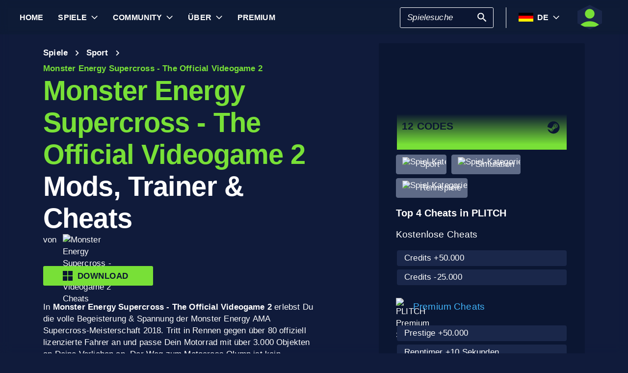

--- FILE ---
content_type: text/html; charset=utf-8
request_url: https://www.plitch.com/de/games/monster-energy-supercross-the-official-videogame-2-1680
body_size: 51759
content:
<!DOCTYPE html>
<html lang="de"><head><link rel="preconnect" href="https://cdn.plitch.com">
    <link rel="dns-prefetch" href="https://cdn.plitch.com"><script>
			window.dataLayer = window.dataLayer || [];
			function gtag() { dataLayer.push(arguments); }

			gtag('consent', 'default', {
				'ad_storage': 'denied',
				'analytics_storage': 'denied'
			});
        </script><meta charset="utf-8">
    <meta name="author" content="Plitch">
    <meta name="copyright" content="Copyright (c) 2019 - 2026 MegaDev GmbH" />
    <meta name="viewport" content="width=device-width, initial-scale=1.0">
    <meta http-equiv="X-UA-Compatible" content="ie=edge">
    <meta name="theme-color" content="#0B1632">

    <link rel="shortcut icon" type="image/x-icon" href="/images/icons/favicons/favicon.ico?v=wpOsaGuH0Eiz_FBX4QawYvi9Oh7EG_2INwFOz6uDDnk" />
    <link rel="icon" type="image/png" href="/images/icons/favicons/favicon-48x48.png?v=yemonJDLUJy0no3tyLRQ2ceCSHweds_j0iUjUhAxP20" sizes="48x48" />
    <link rel="icon" type="image/png" href="/images/icons/favicons/favicon-96x96.png?v=cL97JBBJkExlzzI5_WaT0XL8To54lbHldXos1yA2WCA" sizes="96x96" />
    <link rel="apple-touch-icon" sizes="180x180" href="/images/icons/favicons/apple-touch-icon.png?v=IDWyV2LFJMyIEVBWU-I4oG02DGuCxR7WzbsH3p6zNnY" />

    <meta name="google-site-verification" content="L9pwxGC-Uwh9SjMNaj_z2ZztJgUdlBS_W2aBcjSlDaY">

    <base href="/">
    <!--Blazor:{"type":"server","prerenderId":"bab42457fa4e4e9e8d03305ac95db76b","key":{"locationHash":"77D12F14A8105320B1AAED6AE7E689DA0EC4483270A645E84079EAA0FFDF550D:33","formattedComponentKey":""},"sequence":0,"descriptor":"CfDJ8Bnwdp1zUh9Nhq02VRgXqnYE3RQNjUrMWTlDthtNtC86uiXpCBFQa3wteWiVEYJzHIV16tVHvk49vlmEcfRcAKVhg20RjdoYq1H6cMuYYAJZ4ttfQNgSnSnAsFgwW972ABHOWPZFYMk87J9EeXmFNzNDo9XW\u002BjaSXeFGQt2JkAXs4VRdhE\u002ByNjECgczQ/NQkSleS/UNRdnWtwuZ6CE0PSLB5sq5I09zAeLQqYeg4c2EE0Z3gVTHCvU6Ve1XgFwAQ7qlpnNxJDCOk6FimbinPgH2WPOT35rtUXn1z7JY6RNfI7mGd9A18LnTljNbEptDiBO0RVWxOB5rknaeQXarPHosA3AUv6htglb5ei5KDC9BhMwURtISEHvxCHq8jDzr7grUV3u\u002BKBlb7P8uHP5K3nefg/0vBHnvfY6hitPiD00pupLZ1uUUFeWXShIkldmGelKMci3yJCD4BLNGtY5PHICUzORIQiIdYFubRR5WEvSAa12dhmtjhfJGSmEuSKCAQzw3raEDqTnQd7MyfawdKPzgKSRRNWQrFssspg3uz7gX/jeeAEIlj1Tt\u002B5Q4NGQZdHWkdJ5C5BU4irPE8FmbbOdk="}--><title>Monster Energy Supercross - The Official Videogame 2 &#x1405; 12 Mods, Trainer &amp; Cheats | PLITCH</title><meta name="description" content="Unsere Monster Energy Supercross - The Official Videogame 2 Cheats aus unserem 2019 PLITCH helfen Dir jedes Rennen zu gewinnen!" b-2komjazvwc />

    <meta property="og:title" content="Monster Energy Supercross - The Official Videogame 2 &#x1405; 12 Mods, Trainer &amp; Cheats | PLITCH" b-2komjazvwc />
    <meta property="og:type" content="website" b-2komjazvwc>
    <meta property="og:description" content="Unsere Monster Energy Supercross - The Official Videogame 2 Cheats aus unserem 2019 PLITCH helfen Dir jedes Rennen zu gewinnen!" b-2komjazvwc />
    <meta property="og:site_name" content="PLITCH" b-2komjazvwc />
    <meta property="og:locale" content="de" b-2komjazvwc />
    <meta property="og:url" content="https://www.plitch.com/de/games/monster-energy-supercross-the-official-videogame-2-1680" b-2komjazvwc />
    <meta property="og:image" content="https://cdn.plitch.com/misc/og_image.webp?v=1" b-2komjazvwc />

    <meta name="twitter:card" content="summary_large_image" b-2komjazvwc>
    <meta name="twitter:site" content="PLITCH" b-2komjazvwc />
    <meta name="twitter:title" content="Monster Energy Supercross - The Official Videogame 2 &#x1405; 12 Mods, Trainer &amp; Cheats | PLITCH" b-2komjazvwc />
    <meta name="twitter:creator" content="PLITCH" b-2komjazvwc />


    <link rel="canonical" href="https://www.plitch.com/de/games/monster-energy-supercross-the-official-videogame-2-1680" b-2komjazvwc /><link rel="alternate" hreflang="x-default" href="https://www.plitch.com/en/games/monster-energy-supercross-the-official-videogame-2-1680" b-2komjazvwc /><link rel="alternate" hreflang="en" href="https://www.plitch.com/en/games/monster-energy-supercross-the-official-videogame-2-1680" b-2komjazvwc /><link rel="alternate" hreflang="de" href="https://www.plitch.com/de/games/monster-energy-supercross-the-official-videogame-2-1680" b-2komjazvwc /><link rel="alternate" hreflang="ro" href="https://www.plitch.com/ro/games/monster-energy-supercross-the-official-videogame-2-1680" b-2komjazvwc /><link rel="alternate" hreflang="pl" href="https://www.plitch.com/pl/games/monster-energy-supercross-the-official-videogame-2-1680" b-2komjazvwc /><link rel="alternate" hreflang="fr" href="https://www.plitch.com/fr/games/monster-energy-supercross-the-official-videogame-2-1680" b-2komjazvwc /><link rel="alternate" hreflang="es" href="https://www.plitch.com/es/games/monster-energy-supercross-the-official-videogame-2-1680" b-2komjazvwc /><link rel="alternate" hreflang="sk" href="https://www.plitch.com/sk/games/monster-energy-supercross-the-official-videogame-2-1680" b-2komjazvwc /><link rel="alternate" hreflang="tr" href="https://www.plitch.com/tr/games/monster-energy-supercross-the-official-videogame-2-1680" b-2komjazvwc /><link rel="alternate" hreflang="pt" href="https://www.plitch.com/pt/games/monster-energy-supercross-the-official-videogame-2-1680" b-2komjazvwc /><link rel="alternate" hreflang="ja" href="https://www.plitch.com/ja/games/monster-energy-supercross-the-official-videogame-2-1680" b-2komjazvwc /><link rel="alternate" hreflang="ko" href="https://www.plitch.com/ko/games/monster-energy-supercross-the-official-videogame-2-1680" b-2komjazvwc /><link rel="alternate" hreflang="zh" href="https://www.plitch.com/zh/games/monster-energy-supercross-the-official-videogame-2-1680" b-2komjazvwc /><link rel="alternate" hreflang="cs" href="https://www.plitch.com/cs/games/monster-energy-supercross-the-official-videogame-2-1680" b-2komjazvwc /><script type="application/ld&#x2B;json" suppress-error="BL9992" b-2komjazvwc>
        {
        "@context": "https://schema.org",
        "@type": "BreadcrumbList",
        "itemListElement": [
        {
        "@type": "ListItem",
        "position": 1,
        "name": "Home",
        "item": "https://www.plitch.com/de"
        },
        {
        "@type": "ListItem",
        "position": 2,
        "name": "Spiele",
        "item": "https://www.plitch.com/de/games"
        },
        {
        "@type": "ListItem",
        "position": 3,
        "name": "Monster Energy Supercross - The Official Videogame 2"
        }]
        }
    </script><script type="application/ld&#x2B;json" suppress-error="BL9992" b-2komjazvwc>
            {
            "@context": "https://schema.org",
            "@type": "SoftwareApplication",
            "name": "PLITCH",
            "operatingSystem": "WINDOWS",
            "applicationCategory": "GameApplication",
            "aggregateRating": {
            "@type": "AggregateRating",
            "ratingValue": "4.6",
            "ratingCount": "5660",
            "id": "https://www.trustpilot.com/review/www.plitch.com"
            },
            "offers": {
            "@type": "Offer",
            "price": "0"
            }
            }
        </script><script type="text/javascript" src="//widget.trustpilot.com/bootstrap/v5/tp.widget.bootstrap.min.js" async b-2komjazvwc></script><script type="application/ld&#x2B;json" b-2komjazvwc>{"@context":"https://schema.org","@type":"VideoObject","name":"Schau dir unsere Monster Energy Supercross - The Official Videogame 2 Trainer-Pr\u00E4sentation an","description":"Schau dir selbst an, was der PLITCH-Trainer f\u00FCr Monster Energy Supercross - The Official Videogame 2 kann! Dieses Video zeigt dir die besten Cheats und Anpassungsoptionen, damit du dein Spiel voll im Griff hast. Jetzt anschauen und das ultimative Spielerlebnis freischalten!","url":"https://youtube.com/watch?v=LxA-J1blLoo","contentUrl":"https://youtube.com/v/LxA-J1blLoo","embedUrl":"https://youtube.com/embed/LxA-J1blLoo","thumbnailUrl":"https://i.ytimg.com/vi/LxA-J1blLoo/hqdefault.jpg","uploadDate":"2019-05-22T12:39:37.7700000\u002B00:00"}</script><!--Blazor:{"prerenderId":"bab42457fa4e4e9e8d03305ac95db76b"}-->

    <link href="css/main.css?v=j3r4JG1CRbJfz_0aRq-crw91K9QOzpiZI6XLYvsuIAU" rel="stylesheet" />
    <link href="plitch.website.styles.css?v=vGWEJmz8Oq4z8ll6nNfkiFpuIzo0JCYYew_4PbTIZbE" rel="stylesheet" />
    <link href="_content/mudblazor/mudblazor.min.css?v=rn8eNl-9uB529WfApYjM5fW3PddfCejXYcvfIgZsvkk" rel="stylesheet" />

    <link href="css/mud-styles.min.css?v=pCpvI9tywJMP5eCHyG2BRO9l9HCkFGyDDsZ7dCUtuv4" rel="stylesheet" />
    <link href="css/base-components.min.css?v=jkJ2YL5rxcQ5yFUQBcSxuoYro7W5GuzrmiT95ff-ckA" rel="stylesheet" />
    <link href="css/overlays.min.css?v=zwSDcj0BbU-AM0lWbGcjz04Sh3ZuYyX8altwIebUoxk" rel="stylesheet" />

    <link href="css/quill-styles.min.css?v=3zxYeWn5FR0ANWR1mdhLi6xG7PIinwYEWit-Ss3pCHc" rel="stylesheet" />
    <link href="/css/quill.snow.css?v=EqbdbGtZL8ZKaIVxP9JTTtgOFA1sF3Q6d8wWgzL0kvY" rel="stylesheet" />
    <link href="/css/quill.bubble.css?v=6Olm-75ISNq_PCt-LImaeGWf70_3QkINqP44zVwhkjg" rel="stylesheet" />
    <link href="/css/quill-emoji.css?v=nC4rEc9o6xNp9dFh-MVuqMJvYcMGjiArSSwDjSqRTw8" rel="stylesheet" />

    <link href="_content/cropper.blazor/cropper.min.css?v=5_Swo19FpDAT2U7T6341mK0LvufKfNaUuhUaQyzTi_Q" rel="stylesheet" />

    <script src="/js/image-support.js?v=aoUWWLudK1iqKhMVNYwwzor8Pw-aIgwZdPZ4QG21mEU" defer></script>
    <script src="/js/main.js?v=WYnakEdVShdIJvGLvuIvvrXRztqtfN2HOY5OLet28f0" defer></script>
    <script src="_content/cropper.blazor/cropper.min.js?v=37WATENMREPRbxnVMQw_C0E30DO_Ziczm0XRuGjkjt8" defer></script>

    <script type="module" src="/js/friendly-captcha.js?v=6wTLsz8A5sB6hGLqu2sIOoAVx8mR9uHDV0RHqRhj3_w" defer></script>
    <script src="/js/friendly-captcha.compat.js?v=SIvLki5NhT5L-A9nNq-plcSgyUsy-wJJXZHvF9D_moU" defer></script><script type="application/ld&#x2B;json">
		{
			"@context": "https://schema.org",
			"@type": "Organization",
			"name": "PLITCH",
			"url": "https://www.plitch.com",
			"logo": "https://cdn.plitch.com/misc/og_image.webp",
			"sameAs": [
		"https://www.plitch.com/en","https://www.plitch.com/de","https://www.plitch.com/ro","https://www.plitch.com/pl","https://www.plitch.com/fr","https://www.plitch.com/es","https://www.plitch.com/sk","https://www.plitch.com/tr","https://www.plitch.com/pt","https://www.plitch.com/ja","https://www.plitch.com/ko","https://www.plitch.com/zh","https://www.plitch.com/cs",
				"https://www.megadev.com/",
				"https://www.youtube.com/hashtag/plitch",
				"https://www.instagram.com/plitch_app/",
				"https://www.tiktok.com/@plitch_app",
				"https://de.linkedin.com/company/megadev-gmbh"
			],
			"knowsLanguage": [ {"@type": "Language","name": "English","alternateName": "en"},{"@type": "Language","name": "German","alternateName": "de"},{"@type": "Language","name": "Romanian","alternateName": "ro"},{"@type": "Language","name": "Polish","alternateName": "pl"},{"@type": "Language","name": "French","alternateName": "fr"},{"@type": "Language","name": "Spanish","alternateName": "es"},{"@type": "Language","name": "Slovak","alternateName": "sk"},{"@type": "Language","name": "Turkish","alternateName": "tr"},{"@type": "Language","name": "Portuguese","alternateName": "pt"},{"@type": "Language","name": "Japanese","alternateName": "ja"},{"@type": "Language","name": "Korean","alternateName": "ko"},{"@type": "Language","name": "Chinese","alternateName": "zh"},{"@type": "Language","name": "Czech","alternateName": "cs"} ]
		}
    </script></head>
<body><!--Blazor:{"type":"server","prerenderId":"6c50f529a627419ea462d9ff26a2d7ea","key":{"locationHash":"9FC7D2093E76BCDC6CF1230118EA122B90CE3DF470ECBB7C5227893DF61010E5:130","formattedComponentKey":""},"sequence":1,"descriptor":"CfDJ8Bnwdp1zUh9Nhq02VRgXqnZK0q\u002BSh3OUiS/mZSO\u002BhcnSuN1nlChT81NSUq\u002BUoJ0\u002ByQQ91zjm2j2xaGcM4zYUNUlC5Fa7sbmNHLHVHrcy4fuuUAmxnWSARHQHXAGvABjgv5y1eomZC6/auyf0vDVNxZ6bO9xpax76D/QwWH0Rf8\u002BRU7Ci6Dzjm866FvnYkQViBO10P9C\u002BADk6i6oy4ESkN5dpuFdUKo0u6VEZFPxkTtV91V/W3jqj\u002BPi356GsKGQO0OGb\u002B03RO45hOdC5wEaRY2fhSAR1xHY1HlD7ngFPCO1i6CfJmx2SzxWyvD3hHGYLy7LBjCk5gcZKSSoEkkGU6f9ez55v10IdDTrQ4Ny3OlGJx0uQT2MC979qFbct2dSyNVjJHsGCDNb\u002Bi86J7/DtZQMkDu2XyU7glFRBTw9hHYSpSeHOkSeBX9cGezYL96SzzTZ6\u002BioKpp3mRv02x78UKqtabnMlzpjQPHef6LXHvMwby3spN7hlgXlS6nBrwEJM1bdR901IVFap2N8uJMp5cwg="}--><style>
::-webkit-scrollbar {width: 8px;height: 8px;z-index: 1;}
::-webkit-scrollbar-track {background: transparent;}
::-webkit-scrollbar-thumb {background: #c4c4c4;border-radius: 1px;}
::-webkit-scrollbar-thumb:hover {background: #a6a6a6;}
html, body * {scrollbar-color: #c4c4c4 transparent;scrollbar-width: thin;}
</style>
<style>
    .mud-chart-serie:hover {
        filter: url(#lighten);
    }
</style>

<style>
:root{
--mud-palette-black: rgba(39,44,52,1);
--mud-palette-white: rgba(255,255,255,1);
--mud-palette-primary: rgba(120,224,55,1);
--mud-palette-primary-rgb: 120,224,55;
--mud-palette-primary-text: rgba(255,255,255,1);
--mud-palette-primary-darken: rgb(102,212,33);
--mud-palette-primary-lighten: rgb(142,229,87);
--mud-palette-primary-hover: rgba(120,224,55,0.058823529411764705);
--mud-palette-secondary: rgba(65,178,248,1);
--mud-palette-secondary-rgb: 65,178,248;
--mud-palette-secondary-text: rgba(255,255,255,1);
--mud-palette-secondary-darken: rgb(29,163,247);
--mud-palette-secondary-lighten: rgb(98,191,249);
--mud-palette-secondary-hover: rgba(65,178,248,0.058823529411764705);
--mud-palette-tertiary: rgba(11,22,50,1);
--mud-palette-tertiary-rgb: 11,22,50;
--mud-palette-tertiary-text: rgba(255,255,255,1);
--mud-palette-tertiary-darken: rgb(4,7,17);
--mud-palette-tertiary-lighten: rgb(18,37,84);
--mud-palette-tertiary-hover: rgba(11,22,50,0.058823529411764705);
--mud-palette-info: rgba(33,150,243,1);
--mud-palette-info-rgb: 33,150,243;
--mud-palette-info-text: rgba(255,255,255,1);
--mud-palette-info-darken: rgb(12,128,223);
--mud-palette-info-lighten: rgb(71,167,245);
--mud-palette-info-hover: rgba(33,150,243,0.058823529411764705);
--mud-palette-success: rgba(120,224,55,1);
--mud-palette-success-rgb: 120,224,55;
--mud-palette-success-text: rgba(255,255,255,1);
--mud-palette-success-darken: rgb(102,212,33);
--mud-palette-success-lighten: rgb(142,229,87);
--mud-palette-success-hover: rgba(120,224,55,0.058823529411764705);
--mud-palette-warning: rgba(208,176,45,1);
--mud-palette-warning-rgb: 208,176,45;
--mud-palette-warning-text: rgba(255,255,255,1);
--mud-palette-warning-darken: rgb(176,148,39);
--mud-palette-warning-lighten: rgb(216,187,75);
--mud-palette-warning-hover: rgba(208,176,45,0.058823529411764705);
--mud-palette-error: rgba(231,81,81,1);
--mud-palette-error-rgb: 231,81,81;
--mud-palette-error-text: rgba(255,255,255,1);
--mud-palette-error-darken: rgb(227,49,49);
--mud-palette-error-lighten: rgb(235,111,111);
--mud-palette-error-hover: rgba(231,81,81,0.058823529411764705);
--mud-palette-dark: rgba(66,66,66,1);
--mud-palette-dark-rgb: 66,66,66;
--mud-palette-dark-text: rgba(255,255,255,1);
--mud-palette-dark-darken: rgb(46,46,46);
--mud-palette-dark-lighten: rgb(87,87,87);
--mud-palette-dark-hover: rgba(66,66,66,0.058823529411764705);
--mud-palette-text-primary: rgba(255,255,255,1);
--mud-palette-text-secondary: rgba(255,255,255,1);
--mud-palette-text-disabled: rgba(0,0,0,0.3764705882352941);
--mud-palette-action-default: rgba(255,255,255,1);
--mud-palette-action-default-hover: rgba(255,255,255,0.058823529411764705);
--mud-palette-action-disabled: rgba(11,22,50,1);
--mud-palette-action-disabled-background: rgba(95,107,135,1);
--mud-palette-surface: rgba(16,27,59,1);
--mud-palette-background: rgba(16,27,59,1);
--mud-palette-background-grey: rgba(245,245,245,1);
--mud-palette-drawer-background: rgba(16,27,59,1);
--mud-palette-drawer-text: rgba(255,255,255,1);
--mud-palette-drawer-icon: rgba(97,97,97,1);
--mud-palette-appbar-background: rgba(89,74,226,1);
--mud-palette-appbar-text: rgba(255,255,255,1);
--mud-palette-lines-default: rgba(0,0,0,0.11764705882352941);
--mud-palette-lines-inputs: rgba(16,27,59,1);
--mud-palette-table-lines: rgba(224,224,224,1);
--mud-palette-table-striped: rgba(0,0,0,0.0196078431372549);
--mud-palette-table-hover: rgba(0,0,0,0.0392156862745098);
--mud-palette-divider: rgba(48,71,119,1);
--mud-palette-divider-light: rgba(0,0,0,0.8);
--mud-palette-chip-default: rgba(0,0,0,0.0784313725490196);
--mud-palette-chip-default-hover: rgba(0,0,0,0.11764705882352941);
--mud-palette-grey-default: #9E9E9E;
--mud-palette-grey-light: #BDBDBD;
--mud-palette-grey-lighter: #E0E0E0;
--mud-palette-grey-dark: #757575;
--mud-palette-grey-darker: #616161;
--mud-palette-overlay-dark: rgba(11, 22, 50, 0.8);
--mud-palette-overlay-light: rgba(255,255,255,0.4980392156862745);
--mud-elevation-0: none;
--mud-elevation-1: 0px 2px 1px -1px rgba(0,0,0,0.2),0px 1px 1px 0px rgba(0,0,0,0.14),0px 1px 3px 0px rgba(0,0,0,0.12);
--mud-elevation-2: 0px 3px 1px -2px rgba(0,0,0,0.2),0px 2px 2px 0px rgba(0,0,0,0.14),0px 1px 5px 0px rgba(0,0,0,0.12);
--mud-elevation-3: 0px 3px 3px -2px rgba(0,0,0,0.2),0px 3px 4px 0px rgba(0,0,0,0.14),0px 1px 8px 0px rgba(0,0,0,0.12);
--mud-elevation-4: 0px 2px 4px -1px rgba(0,0,0,0.2),0px 4px 5px 0px rgba(0,0,0,0.14),0px 1px 10px 0px rgba(0,0,0,0.12);
--mud-elevation-5: 0px 3px 5px -1px rgba(0,0,0,0.2),0px 5px 8px 0px rgba(0,0,0,0.14),0px 1px 14px 0px rgba(0,0,0,0.12);
--mud-elevation-6: 0px 3px 5px -1px rgba(0,0,0,0.2),0px 6px 10px 0px rgba(0,0,0,0.14),0px 1px 18px 0px rgba(0,0,0,0.12);
--mud-elevation-7: 0px 4px 5px -2px rgba(0,0,0,0.2),0px 7px 10px 1px rgba(0,0,0,0.14),0px 2px 16px 1px rgba(0,0,0,0.12);
--mud-elevation-8: 0px 5px 5px -3px rgba(0,0,0,0.2),0px 8px 10px 1px rgba(0,0,0,0.14),0px 3px 14px 2px rgba(0,0,0,0.12);
--mud-elevation-9: 0px 5px 6px -3px rgba(0,0,0,0.2),0px 9px 12px 1px rgba(0,0,0,0.14),0px 3px 16px 2px rgba(0,0,0,0.12);
--mud-elevation-10: 0px 6px 6px -3px rgba(0,0,0,0.2),0px 10px 14px 1px rgba(0,0,0,0.14),0px 4px 18px 3px rgba(0,0,0,0.12);
--mud-elevation-11: 0px 6px 7px -4px rgba(0,0,0,0.2),0px 11px 15px 1px rgba(0,0,0,0.14),0px 4px 20px 3px rgba(0,0,0,0.12);
--mud-elevation-12: 0px 7px 8px -4px rgba(0,0,0,0.2),0px 12px 17px 2px rgba(0,0,0,0.14),0px 5px 22px 4px rgba(0,0,0,0.12);
--mud-elevation-13: 0px 7px 8px -4px rgba(0,0,0,0.2),0px 13px 19px 2px rgba(0,0,0,0.14),0px 5px 24px 4px rgba(0,0,0,0.12);
--mud-elevation-14: 0px 7px 9px -4px rgba(0,0,0,0.2),0px 14px 21px 2px rgba(0,0,0,0.14),0px 5px 26px 4px rgba(0,0,0,0.12);
--mud-elevation-15: 0px 8px 9px -5px rgba(0,0,0,0.2),0px 15px 22px 2px rgba(0,0,0,0.14),0px 6px 28px 5px rgba(0,0,0,0.12);
--mud-elevation-16: 0px 8px 10px -5px rgba(0,0,0,0.2),0px 16px 24px 2px rgba(0,0,0,0.14),0px 6px 30px 5px rgba(0,0,0,0.12);
--mud-elevation-17: 0px 8px 11px -5px rgba(0,0,0,0.2),0px 17px 26px 2px rgba(0,0,0,0.14),0px 6px 32px 5px rgba(0,0,0,0.12);
--mud-elevation-18: 0px 9px 11px -5px rgba(0,0,0,0.2),0px 18px 28px 2px rgba(0,0,0,0.14),0px 7px 34px 6px rgba(0,0,0,0.12);
--mud-elevation-19: 0px 9px 12px -6px rgba(0,0,0,0.2),0px 19px 29px 2px rgba(0,0,0,0.14),0px 7px 36px 6px rgba(0,0,0,0.12);
--mud-elevation-20: 0px 10px 13px -6px rgba(0,0,0,0.2),0px 20px 31px 3px rgba(0,0,0,0.14),0px 8px 38px 7px rgba(0,0,0,0.12);
--mud-elevation-21: 0px 10px 13px -6px rgba(0,0,0,0.2),0px 21px 33px 3px rgba(0,0,0,0.14),0px 8px 40px 7px rgba(0,0,0,0.12);
--mud-elevation-22: 0px 10px 14px -6px rgba(0,0,0,0.2),0px 22px 35px 3px rgba(0,0,0,0.14),0px 8px 42px 7px rgba(0,0,0,0.12);
--mud-elevation-23: 0px 11px 14px -7px rgba(0,0,0,0.2),0px 23px 36px 3px rgba(0,0,0,0.14),0px 9px 44px 8px rgba(0,0,0,0.12);
--mud-elevation-24: 0px 11px 15px -7px rgba(0,0,0,0.2),0px 24px 38px 3px rgba(0,0,0,0.14),0px 9px 46px 8px rgba(0,0,0,0.12);
--mud-elevation-25: 0 5px 5px -3px rgba(0,0,0,.06), 0 8px 10px 1px rgba(0,0,0,.042), 0 3px 14px 2px rgba(0,0,0,.036);
--mud-default-borderradius: 3px;
--mud-drawer-width-left: 240px;
--mud-drawer-width-right: 470px;
--mud-drawer-width-mini-left: 56px;
--mud-drawer-width-mini-right: 56px;
--mud-appbar-height: 64px;
--mud-typography-default-family: 'Arial';
--mud-typography-default-size: .875rem;
--mud-typography-default-weight: 400;
--mud-typography-default-lineheight: 1.43;
--mud-typography-default-letterspacing: .01071em;
--mud-typography-default-text-transform: none;
--mud-typography-h1-family: 'Arial';
--mud-typography-h1-size: 6rem;
--mud-typography-h1-weight: 700;
--mud-typography-h1-lineheight: 1.167;
--mud-typography-h1-letterspacing: -.01562em;
--mud-typography-h1-text-transform: none;
--mud-typography-h2-family: 'Arial';
--mud-typography-h2-size: 3.75rem;
--mud-typography-h2-weight: 700;
--mud-typography-h2-lineheight: 1.2;
--mud-typography-h2-letterspacing: -.00833em;
--mud-typography-h2-text-transform: none;
--mud-typography-h3-family: 'Arial';
--mud-typography-h3-size: 3rem;
--mud-typography-h3-weight: 400;
--mud-typography-h3-lineheight: 1.167;
--mud-typography-h3-letterspacing: 0;
--mud-typography-h3-text-transform: none;
--mud-typography-h4-family: 'Arial';
--mud-typography-h4-size: 2.125rem;
--mud-typography-h4-weight: 400;
--mud-typography-h4-lineheight: 1.235;
--mud-typography-h4-letterspacing: .00735em;
--mud-typography-h4-text-transform: none;
--mud-typography-h5-family: 'Arial';
--mud-typography-h5-size: 1.5rem;
--mud-typography-h5-weight: 400;
--mud-typography-h5-lineheight: 1.334;
--mud-typography-h5-letterspacing: 0;
--mud-typography-h5-text-transform: none;
--mud-typography-h6-family: 'Arial';
--mud-typography-h6-size: 1.25rem;
--mud-typography-h6-weight: 500;
--mud-typography-h6-lineheight: 1.6;
--mud-typography-h6-letterspacing: .0075em;
--mud-typography-h6-text-transform: none;
--mud-typography-subtitle1-family: 'Arial';
--mud-typography-subtitle1-size: 1rem;
--mud-typography-subtitle1-weight: 400;
--mud-typography-subtitle1-lineheight: 1.75;
--mud-typography-subtitle1-letterspacing: .00938em;
--mud-typography-subtitle1-text-transform: none;
--mud-typography-subtitle2-family: 'Arial';
--mud-typography-subtitle2-size: .875rem;
--mud-typography-subtitle2-weight: 500;
--mud-typography-subtitle2-lineheight: 1.57;
--mud-typography-subtitle2-letterspacing: .00714em;
--mud-typography-subtitle2-text-transform: none;
--mud-typography-body1-family: 'Arial';
--mud-typography-body1-size: 1rem;
--mud-typography-body1-weight: 400;
--mud-typography-body1-lineheight: 1.5;
--mud-typography-body1-letterspacing: .00938em;
--mud-typography-body1-text-transform: none;
--mud-typography-body2-family: 'Arial';
--mud-typography-body2-size: .875rem;
--mud-typography-body2-weight: 400;
--mud-typography-body2-lineheight: 1.43;
--mud-typography-body2-letterspacing: .01071em;
--mud-typography-body2-text-transform: none;
--mud-typography-button-family: 'Arial';
--mud-typography-button-size: .875rem;
--mud-typography-button-weight: 700;
--mud-typography-button-lineheight: 1.75;
--mud-typography-button-letterspacing: .02857em;
--mud-typography-button-text-transform: uppercase;
--mud-typography-caption-family: 'Arial';
--mud-typography-caption-size: .75rem;
--mud-typography-caption-weight: 400;
--mud-typography-caption-lineheight: 1.66;
--mud-typography-caption-letterspacing: .03333em;
--mud-typography-caption-text-transform: none;
--mud-typography-overline-family: 'Arial';
--mud-typography-overline-size: .75rem;
--mud-typography-overline-weight: 400;
--mud-typography-overline-lineheight: 2.66;
--mud-typography-overline-letterspacing: .08333em;
--mud-typography-overline-text-transform: none;
--mud-zindex-drawer: 1100;
--mud-zindex-appbar: 1300;
--mud-zindex-dialog: 1400;
--mud-zindex-popover: 1200;
--mud-zindex-snackbar: 1500;
--mud-zindex-tooltip: 1600;
}
</style>

<div class="mud-popover-provider"><div id="popovercontent-e6940973-2546-402d-9316-0b515ed2aa35" data-ticks="0" class="mud-popover mud-popover-top-center mud-popover-anchor-bottom-center mud-popover-overflow-flip-onopen mud-popover-relative-width mud-paper mud-elevation-8 overflow-y-auto" style="transition-duration:251ms;transition-delay:0ms;max-height:300px;"></div><div id="popovercontent-f7513f24-e687-4b7c-a1bf-6240d3cc8826" data-ticks="0" class="mud-popover mud-popover-top-center mud-popover-anchor-bottom-center mud-popover-overflow-flip-onopen mud-popover-relative-width mud-paper mud-elevation-8 overflow-y-auto" style="transition-duration:251ms;transition-delay:0ms;max-height:300px;"></div></div>

<div id="mud-snackbar-container" class="mud-snackbar-location-top-right"></div>


<div class="mud-layout" style=""><div class="blur"></div>
    <header class="head"><div id="mobile-fixer" b-luxda467eh><nav b-luxda467eh><ul class="header desktop" b-luxda467eh><li b-luxda467eh><a href="/de"><span class=" mud-typography mud-typography-h6"><b b-luxda467eh>Home</b></span></a></li>
            <li b-luxda467eh><a href="/de/game-explore" class="d-flex align-center"><span class=" mud-typography mud-typography-h6"><b b-luxda467eh>Spiele</b></span></a>
                <div class="toggle-games ml-2" tabindex="0" b-luxda467eh><div class="down-arrow" b-luxda467eh></div></div><div class=" flyout" b-luxda467eh><div class="flyout-games-menu  " b-dy5wvc25e6><div class="d-flex flex-row align-center flyout-games-menu__title-content" b-dy5wvc25e6><button type="button" class="mud-button-root mud-icon-button mud-ripple mud-ripple-icon mud-icon-button-size-small back-button" __internal_stopPropagation_onclick><span class="mud-icon-button-label"><svg class="mud-icon-root mud-svg-icon mud-icon-size-small" focusable="false" viewBox="0 0 24 24" aria-hidden="true"><path d="M0 0h24v24H0z" fill="none"/><path d="M11.67 3.87L9.9 2.1 0 12l9.9 9.9 1.77-1.77L3.54 12z"/></svg></span></button><div class="game-subheading" b-dy5wvc25e6><span class=" mud-typography mud-typography-h6" style="text-transform:capitalize;">Top Spiele</span></div></div>

    <div class="mud-list mud-list-padding flyout-games-menu__hidden game-list"><div class="item-content &#xD;&#xA;            plitch-games-menu-item &#xD;&#xA;              &#xD;&#xA;            " b-klxqqvjqc0><span class="item-content__arrow  mud-typography-body2" b-klxqqvjqc0><svg class="mud-icon-root mud-svg-icon mud-icon-size-medium" focusable="false" viewBox="0 0 24 24" aria-hidden="true"><svg version="1.1" id="Ebene_1" xmlns="http://www.w3.org/2000/svg" xmlns:xlink="http://www.w3.org/1999/xlink" x="0px" y="0px"
	 viewBox="0 0 192 192" xml:space="preserve">
<g>
	<polygon points="23.2,8.3 23.2,183.4 164.6,93.2 	"/>
	<path d="M18.5,192V0l155.1,93L18.5,192L18.5,192z M27.9,16.6v158.1l127.7-81.5C155.6,93.3,27.9,16.6,27.9,16.6z"/>
</g>
</svg>
</svg></span>
    <span class="item-content__title" b-klxqqvjqc0><a href="/de/games/anno-117-pax-romana-385405050752864256" b-luxda467eh>Anno 117: Pax Romana</a></span></div><div class="item-content &#xD;&#xA;            plitch-games-menu-item &#xD;&#xA;              &#xD;&#xA;            " b-klxqqvjqc0><span class="item-content__arrow  mud-typography-body2" b-klxqqvjqc0><svg class="mud-icon-root mud-svg-icon mud-icon-size-medium" focusable="false" viewBox="0 0 24 24" aria-hidden="true"><svg version="1.1" id="Ebene_1" xmlns="http://www.w3.org/2000/svg" xmlns:xlink="http://www.w3.org/1999/xlink" x="0px" y="0px"
	 viewBox="0 0 192 192" xml:space="preserve">
<g>
	<polygon points="23.2,8.3 23.2,183.4 164.6,93.2 	"/>
	<path d="M18.5,192V0l155.1,93L18.5,192L18.5,192z M27.9,16.6v158.1l127.7-81.5C155.6,93.3,27.9,16.6,27.9,16.6z"/>
</g>
</svg>
</svg></span>
    <span class="item-content__title" b-klxqqvjqc0><a href="/de/games/mount-blade-2-bannerlord-2176" b-luxda467eh>Mount &amp; Blade 2: Bannerlord</a></span></div><div class="item-content &#xD;&#xA;            plitch-games-menu-item &#xD;&#xA;              &#xD;&#xA;            " b-klxqqvjqc0><span class="item-content__arrow  mud-typography-body2" b-klxqqvjqc0><svg class="mud-icon-root mud-svg-icon mud-icon-size-medium" focusable="false" viewBox="0 0 24 24" aria-hidden="true"><svg version="1.1" id="Ebene_1" xmlns="http://www.w3.org/2000/svg" xmlns:xlink="http://www.w3.org/1999/xlink" x="0px" y="0px"
	 viewBox="0 0 192 192" xml:space="preserve">
<g>
	<polygon points="23.2,8.3 23.2,183.4 164.6,93.2 	"/>
	<path d="M18.5,192V0l155.1,93L18.5,192L18.5,192z M27.9,16.6v158.1l127.7-81.5C155.6,93.3,27.9,16.6,27.9,16.6z"/>
</g>
</svg>
</svg></span>
    <span class="item-content__title" b-klxqqvjqc0><a href="/de/games/football-manager-26-403073646551371776" b-luxda467eh>Football Manager 26</a></span></div><div class="item-content &#xD;&#xA;            plitch-games-menu-item &#xD;&#xA;              &#xD;&#xA;            " b-klxqqvjqc0><span class="item-content__arrow  mud-typography-body2" b-klxqqvjqc0><svg class="mud-icon-root mud-svg-icon mud-icon-size-medium" focusable="false" viewBox="0 0 24 24" aria-hidden="true"><svg version="1.1" id="Ebene_1" xmlns="http://www.w3.org/2000/svg" xmlns:xlink="http://www.w3.org/1999/xlink" x="0px" y="0px"
	 viewBox="0 0 192 192" xml:space="preserve">
<g>
	<polygon points="23.2,8.3 23.2,183.4 164.6,93.2 	"/>
	<path d="M18.5,192V0l155.1,93L18.5,192L18.5,192z M27.9,16.6v158.1l127.7-81.5C155.6,93.3,27.9,16.6,27.9,16.6z"/>
</g>
</svg>
</svg></span>
    <span class="item-content__title" b-klxqqvjqc0><a href="/de/games/europa-universalis-5-408210108745781248" b-luxda467eh>Europa Universalis 5</a></span></div><div class="item-content &#xD;&#xA;            plitch-games-menu-item &#xD;&#xA;              &#xD;&#xA;            " b-klxqqvjqc0><span class="item-content__arrow  mud-typography-body2" b-klxqqvjqc0><svg class="mud-icon-root mud-svg-icon mud-icon-size-medium" focusable="false" viewBox="0 0 24 24" aria-hidden="true"><svg version="1.1" id="Ebene_1" xmlns="http://www.w3.org/2000/svg" xmlns:xlink="http://www.w3.org/1999/xlink" x="0px" y="0px"
	 viewBox="0 0 192 192" xml:space="preserve">
<g>
	<polygon points="23.2,8.3 23.2,183.4 164.6,93.2 	"/>
	<path d="M18.5,192V0l155.1,93L18.5,192L18.5,192z M27.9,16.6v158.1l127.7-81.5C155.6,93.3,27.9,16.6,27.9,16.6z"/>
</g>
</svg>
</svg></span>
    <span class="item-content__title" b-klxqqvjqc0><a href="/de/games/hogwarts-legacy-3910" b-luxda467eh>Hogwarts Legacy</a></span></div><div class="item-content &#xD;&#xA;            plitch-games-menu-item &#xD;&#xA;              &#xD;&#xA;            " b-klxqqvjqc0><span class="item-content__arrow  mud-typography-body2" b-klxqqvjqc0><svg class="mud-icon-root mud-svg-icon mud-icon-size-medium" focusable="false" viewBox="0 0 24 24" aria-hidden="true"><svg version="1.1" id="Ebene_1" xmlns="http://www.w3.org/2000/svg" xmlns:xlink="http://www.w3.org/1999/xlink" x="0px" y="0px"
	 viewBox="0 0 192 192" xml:space="preserve">
<g>
	<polygon points="23.2,8.3 23.2,183.4 164.6,93.2 	"/>
	<path d="M18.5,192V0l155.1,93L18.5,192L18.5,192z M27.9,16.6v158.1l127.7-81.5C155.6,93.3,27.9,16.6,27.9,16.6z"/>
</g>
</svg>
</svg></span>
    <span class="item-content__title" b-klxqqvjqc0><a href="/de/games/thehunter-call-of-the-wild-1111" b-luxda467eh>theHunter: Call of the Wild</a></span></div><div class="item-content &#xD;&#xA;            plitch-games-menu-item &#xD;&#xA;              &#xD;&#xA;            " b-klxqqvjqc0><span class="item-content__arrow  mud-typography-body2" b-klxqqvjqc0><svg class="mud-icon-root mud-svg-icon mud-icon-size-medium" focusable="false" viewBox="0 0 24 24" aria-hidden="true"><svg version="1.1" id="Ebene_1" xmlns="http://www.w3.org/2000/svg" xmlns:xlink="http://www.w3.org/1999/xlink" x="0px" y="0px"
	 viewBox="0 0 192 192" xml:space="preserve">
<g>
	<polygon points="23.2,8.3 23.2,183.4 164.6,93.2 	"/>
	<path d="M18.5,192V0l155.1,93L18.5,192L18.5,192z M27.9,16.6v158.1l127.7-81.5C155.6,93.3,27.9,16.6,27.9,16.6z"/>
</g>
</svg>
</svg></span>
    <span class="item-content__title" b-klxqqvjqc0><a href="/de/games/manor-lords-205307674139557888" b-luxda467eh>Manor Lords</a></span></div><div class="item-content &#xD;&#xA;            plitch-games-menu-item &#xD;&#xA;              &#xD;&#xA;            " b-klxqqvjqc0><span class="item-content__arrow  mud-typography-body2" b-klxqqvjqc0><svg class="mud-icon-root mud-svg-icon mud-icon-size-medium" focusable="false" viewBox="0 0 24 24" aria-hidden="true"><svg version="1.1" id="Ebene_1" xmlns="http://www.w3.org/2000/svg" xmlns:xlink="http://www.w3.org/1999/xlink" x="0px" y="0px"
	 viewBox="0 0 192 192" xml:space="preserve">
<g>
	<polygon points="23.2,8.3 23.2,183.4 164.6,93.2 	"/>
	<path d="M18.5,192V0l155.1,93L18.5,192L18.5,192z M27.9,16.6v158.1l127.7-81.5C155.6,93.3,27.9,16.6,27.9,16.6z"/>
</g>
</svg>
</svg></span>
    <span class="item-content__title" b-klxqqvjqc0><a href="/de/games/fallout-shelter-969" b-luxda467eh>Fallout Shelter</a></span></div><div class="item-content &#xD;&#xA;            plitch-games-menu-item &#xD;&#xA;              &#xD;&#xA;            " b-klxqqvjqc0><span class="item-content__arrow  mud-typography-body2" b-klxqqvjqc0><svg class="mud-icon-root mud-svg-icon mud-icon-size-medium" focusable="false" viewBox="0 0 24 24" aria-hidden="true"><svg version="1.1" id="Ebene_1" xmlns="http://www.w3.org/2000/svg" xmlns:xlink="http://www.w3.org/1999/xlink" x="0px" y="0px"
	 viewBox="0 0 192 192" xml:space="preserve">
<g>
	<polygon points="23.2,8.3 23.2,183.4 164.6,93.2 	"/>
	<path d="M18.5,192V0l155.1,93L18.5,192L18.5,192z M27.9,16.6v158.1l127.7-81.5C155.6,93.3,27.9,16.6,27.9,16.6z"/>
</g>
</svg>
</svg></span>
    <span class="item-content__title" b-klxqqvjqc0><a href="/de/games/total-war-warhammer-3-3255" b-luxda467eh>Total War: WARHAMMER 3</a></span></div><div class="item-content &#xD;&#xA;            plitch-games-menu-item &#xD;&#xA;              &#xD;&#xA;            " b-klxqqvjqc0><span class="item-content__arrow  mud-typography-body2" b-klxqqvjqc0><svg class="mud-icon-root mud-svg-icon mud-icon-size-medium" focusable="false" viewBox="0 0 24 24" aria-hidden="true"><svg version="1.1" id="Ebene_1" xmlns="http://www.w3.org/2000/svg" xmlns:xlink="http://www.w3.org/1999/xlink" x="0px" y="0px"
	 viewBox="0 0 192 192" xml:space="preserve">
<g>
	<polygon points="23.2,8.3 23.2,183.4 164.6,93.2 	"/>
	<path d="M18.5,192V0l155.1,93L18.5,192L18.5,192z M27.9,16.6v158.1l127.7-81.5C155.6,93.3,27.9,16.6,27.9,16.6z"/>
</g>
</svg>
</svg></span>
    <span class="item-content__title" b-klxqqvjqc0><a href="/de/games/cyberpunk-2077-2564" b-luxda467eh>Cyberpunk 2077</a></span></div><div class="mt-auto" b-luxda467eh><div class="item-content &#xD;&#xA;            plitch-games-menu-item &#xD;&#xA;              &#xD;&#xA;            item-content__gray" b-klxqqvjqc0><span class="item-content__arrow  mud-typography-body2" b-klxqqvjqc0><svg class="mud-icon-root mud-svg-icon mud-icon-size-medium" focusable="false" viewBox="0 0 24 24" aria-hidden="true"><svg version="1.1" id="Ebene_1" xmlns="http://www.w3.org/2000/svg" xmlns:xlink="http://www.w3.org/1999/xlink" x="0px" y="0px"
	 viewBox="0 0 192 192" xml:space="preserve">
<g>
	<polygon points="23.2,8.3 23.2,183.4 164.6,93.2 	"/>
	<path d="M18.5,192V0l155.1,93L18.5,192L18.5,192z M27.9,16.6v158.1l127.7-81.5C155.6,93.3,27.9,16.6,27.9,16.6z"/>
</g>
</svg>
</svg></span>
    <span class="item-content__title" b-klxqqvjqc0><a href=" /de/games" class="view-all-link" b-luxda467eh>Alle anzeigen</a></span></div></div></div></div>

                        <div class="flyout-games-menu  " b-dy5wvc25e6><div class="d-flex flex-row align-center flyout-games-menu__title-content" b-dy5wvc25e6><button type="button" class="mud-button-root mud-icon-button mud-ripple mud-ripple-icon mud-icon-button-size-small back-button" __internal_stopPropagation_onclick><span class="mud-icon-button-label"><svg class="mud-icon-root mud-svg-icon mud-icon-size-small" focusable="false" viewBox="0 0 24 24" aria-hidden="true"><path d="M0 0h24v24H0z" fill="none"/><path d="M11.67 3.87L9.9 2.1 0 12l9.9 9.9 1.77-1.77L3.54 12z"/></svg></span></button><div class="game-subheading" b-dy5wvc25e6><span class=" mud-typography mud-typography-h6" style="text-transform:capitalize;">Neueste Spiele</span></div></div>

    <div class="mud-list mud-list-padding flyout-games-menu__hidden game-list"><div class="item-content &#xD;&#xA;            plitch-games-menu-item &#xD;&#xA;              &#xD;&#xA;            " b-klxqqvjqc0><span class="item-content__arrow  mud-typography-body2" b-klxqqvjqc0><svg class="mud-icon-root mud-svg-icon mud-icon-size-medium" focusable="false" viewBox="0 0 24 24" aria-hidden="true"><svg version="1.1" id="Ebene_1" xmlns="http://www.w3.org/2000/svg" xmlns:xlink="http://www.w3.org/1999/xlink" x="0px" y="0px"
	 viewBox="0 0 192 192" xml:space="preserve">
<g>
	<polygon points="23.2,8.3 23.2,183.4 164.6,93.2 	"/>
	<path d="M18.5,192V0l155.1,93L18.5,192L18.5,192z M27.9,16.6v158.1l127.7-81.5C155.6,93.3,27.9,16.6,27.9,16.6z"/>
</g>
</svg>
</svg></span>
    <span class="item-content__title" b-klxqqvjqc0><a href="/de/games/yakuza-kiwami-423448104227049472" b-luxda467eh>Yakuza Kiwami</a></span></div><div class="item-content &#xD;&#xA;            plitch-games-menu-item &#xD;&#xA;              &#xD;&#xA;            " b-klxqqvjqc0><span class="item-content__arrow  mud-typography-body2" b-klxqqvjqc0><svg class="mud-icon-root mud-svg-icon mud-icon-size-medium" focusable="false" viewBox="0 0 24 24" aria-hidden="true"><svg version="1.1" id="Ebene_1" xmlns="http://www.w3.org/2000/svg" xmlns:xlink="http://www.w3.org/1999/xlink" x="0px" y="0px"
	 viewBox="0 0 192 192" xml:space="preserve">
<g>
	<polygon points="23.2,8.3 23.2,183.4 164.6,93.2 	"/>
	<path d="M18.5,192V0l155.1,93L18.5,192L18.5,192z M27.9,16.6v158.1l127.7-81.5C155.6,93.3,27.9,16.6,27.9,16.6z"/>
</g>
</svg>
</svg></span>
    <span class="item-content__title" b-klxqqvjqc0><a href="/de/games/dispatch-403074535265669120" b-luxda467eh>Dispatch</a></span></div><div class="item-content &#xD;&#xA;            plitch-games-menu-item &#xD;&#xA;              &#xD;&#xA;            " b-klxqqvjqc0><span class="item-content__arrow  mud-typography-body2" b-klxqqvjqc0><svg class="mud-icon-root mud-svg-icon mud-icon-size-medium" focusable="false" viewBox="0 0 24 24" aria-hidden="true"><svg version="1.1" id="Ebene_1" xmlns="http://www.w3.org/2000/svg" xmlns:xlink="http://www.w3.org/1999/xlink" x="0px" y="0px"
	 viewBox="0 0 192 192" xml:space="preserve">
<g>
	<polygon points="23.2,8.3 23.2,183.4 164.6,93.2 	"/>
	<path d="M18.5,192V0l155.1,93L18.5,192L18.5,192z M27.9,16.6v158.1l127.7-81.5C155.6,93.3,27.9,16.6,27.9,16.6z"/>
</g>
</svg>
</svg></span>
    <span class="item-content__title" b-klxqqvjqc0><a href="/de/games/my-wife-threw-out-my-card-collection-so-i-bought-a-dump-to-find-them-all-420569212134887424" b-luxda467eh>My Wife Threw Out My Card Collection (So I Bought a Dump to Find Them All)</a></span></div><div class="item-content &#xD;&#xA;            plitch-games-menu-item &#xD;&#xA;              &#xD;&#xA;            " b-klxqqvjqc0><span class="item-content__arrow  mud-typography-body2" b-klxqqvjqc0><svg class="mud-icon-root mud-svg-icon mud-icon-size-medium" focusable="false" viewBox="0 0 24 24" aria-hidden="true"><svg version="1.1" id="Ebene_1" xmlns="http://www.w3.org/2000/svg" xmlns:xlink="http://www.w3.org/1999/xlink" x="0px" y="0px"
	 viewBox="0 0 192 192" xml:space="preserve">
<g>
	<polygon points="23.2,8.3 23.2,183.4 164.6,93.2 	"/>
	<path d="M18.5,192V0l155.1,93L18.5,192L18.5,192z M27.9,16.6v158.1l127.7-81.5C155.6,93.3,27.9,16.6,27.9,16.6z"/>
</g>
</svg>
</svg></span>
    <span class="item-content__title" b-klxqqvjqc0><a href="/de/games/yakuza-0-director-s-cut-420568964519956480" b-luxda467eh>Yakuza 0 Director&#x27;s Cut</a></span></div><div class="item-content &#xD;&#xA;            plitch-games-menu-item &#xD;&#xA;              &#xD;&#xA;            " b-klxqqvjqc0><span class="item-content__arrow  mud-typography-body2" b-klxqqvjqc0><svg class="mud-icon-root mud-svg-icon mud-icon-size-medium" focusable="false" viewBox="0 0 24 24" aria-hidden="true"><svg version="1.1" id="Ebene_1" xmlns="http://www.w3.org/2000/svg" xmlns:xlink="http://www.w3.org/1999/xlink" x="0px" y="0px"
	 viewBox="0 0 192 192" xml:space="preserve">
<g>
	<polygon points="23.2,8.3 23.2,183.4 164.6,93.2 	"/>
	<path d="M18.5,192V0l155.1,93L18.5,192L18.5,192z M27.9,16.6v158.1l127.7-81.5C155.6,93.3,27.9,16.6,27.9,16.6z"/>
</g>
</svg>
</svg></span>
    <span class="item-content__title" b-klxqqvjqc0><a href="/de/games/skate-story-420568791743991808" b-luxda467eh>Skate Story</a></span></div><div class="item-content &#xD;&#xA;            plitch-games-menu-item &#xD;&#xA;              &#xD;&#xA;            " b-klxqqvjqc0><span class="item-content__arrow  mud-typography-body2" b-klxqqvjqc0><svg class="mud-icon-root mud-svg-icon mud-icon-size-medium" focusable="false" viewBox="0 0 24 24" aria-hidden="true"><svg version="1.1" id="Ebene_1" xmlns="http://www.w3.org/2000/svg" xmlns:xlink="http://www.w3.org/1999/xlink" x="0px" y="0px"
	 viewBox="0 0 192 192" xml:space="preserve">
<g>
	<polygon points="23.2,8.3 23.2,183.4 164.6,93.2 	"/>
	<path d="M18.5,192V0l155.1,93L18.5,192L18.5,192z M27.9,16.6v158.1l127.7-81.5C155.6,93.3,27.9,16.6,27.9,16.6z"/>
</g>
</svg>
</svg></span>
    <span class="item-content__title" b-klxqqvjqc0><a href="/de/games/silly-polly-beast-405670080974950400" b-luxda467eh>Silly Polly Beast</a></span></div><div class="item-content &#xD;&#xA;            plitch-games-menu-item &#xD;&#xA;              &#xD;&#xA;            " b-klxqqvjqc0><span class="item-content__arrow  mud-typography-body2" b-klxqqvjqc0><svg class="mud-icon-root mud-svg-icon mud-icon-size-medium" focusable="false" viewBox="0 0 24 24" aria-hidden="true"><svg version="1.1" id="Ebene_1" xmlns="http://www.w3.org/2000/svg" xmlns:xlink="http://www.w3.org/1999/xlink" x="0px" y="0px"
	 viewBox="0 0 192 192" xml:space="preserve">
<g>
	<polygon points="23.2,8.3 23.2,183.4 164.6,93.2 	"/>
	<path d="M18.5,192V0l155.1,93L18.5,192L18.5,192z M27.9,16.6v158.1l127.7-81.5C155.6,93.3,27.9,16.6,27.9,16.6z"/>
</g>
</svg>
</svg></span>
    <span class="item-content__title" b-klxqqvjqc0><a href="/de/games/dark-moon-405669838124748800" b-luxda467eh>Dark Moon</a></span></div><div class="item-content &#xD;&#xA;            plitch-games-menu-item &#xD;&#xA;              &#xD;&#xA;            " b-klxqqvjqc0><span class="item-content__arrow  mud-typography-body2" b-klxqqvjqc0><svg class="mud-icon-root mud-svg-icon mud-icon-size-medium" focusable="false" viewBox="0 0 24 24" aria-hidden="true"><svg version="1.1" id="Ebene_1" xmlns="http://www.w3.org/2000/svg" xmlns:xlink="http://www.w3.org/1999/xlink" x="0px" y="0px"
	 viewBox="0 0 192 192" xml:space="preserve">
<g>
	<polygon points="23.2,8.3 23.2,183.4 164.6,93.2 	"/>
	<path d="M18.5,192V0l155.1,93L18.5,192L18.5,192z M27.9,16.6v158.1l127.7-81.5C155.6,93.3,27.9,16.6,27.9,16.6z"/>
</g>
</svg>
</svg></span>
    <span class="item-content__title" b-klxqqvjqc0><a href="/de/games/ferocious-418365136487845888" b-luxda467eh>FEROCIOUS</a></span></div><div class="item-content &#xD;&#xA;            plitch-games-menu-item &#xD;&#xA;              &#xD;&#xA;            " b-klxqqvjqc0><span class="item-content__arrow  mud-typography-body2" b-klxqqvjqc0><svg class="mud-icon-root mud-svg-icon mud-icon-size-medium" focusable="false" viewBox="0 0 24 24" aria-hidden="true"><svg version="1.1" id="Ebene_1" xmlns="http://www.w3.org/2000/svg" xmlns:xlink="http://www.w3.org/1999/xlink" x="0px" y="0px"
	 viewBox="0 0 192 192" xml:space="preserve">
<g>
	<polygon points="23.2,8.3 23.2,183.4 164.6,93.2 	"/>
	<path d="M18.5,192V0l155.1,93L18.5,192L18.5,192z M27.9,16.6v158.1l127.7-81.5C155.6,93.3,27.9,16.6,27.9,16.6z"/>
</g>
</svg>
</svg></span>
    <span class="item-content__title" b-klxqqvjqc0><a href="/de/games/octopath-traveler-0-418365253446012928" b-luxda467eh>OCTOPATH TRAVELER 0</a></span></div><div class="item-content &#xD;&#xA;            plitch-games-menu-item &#xD;&#xA;              &#xD;&#xA;            " b-klxqqvjqc0><span class="item-content__arrow  mud-typography-body2" b-klxqqvjqc0><svg class="mud-icon-root mud-svg-icon mud-icon-size-medium" focusable="false" viewBox="0 0 24 24" aria-hidden="true"><svg version="1.1" id="Ebene_1" xmlns="http://www.w3.org/2000/svg" xmlns:xlink="http://www.w3.org/1999/xlink" x="0px" y="0px"
	 viewBox="0 0 192 192" xml:space="preserve">
<g>
	<polygon points="23.2,8.3 23.2,183.4 164.6,93.2 	"/>
	<path d="M18.5,192V0l155.1,93L18.5,192L18.5,192z M27.9,16.6v158.1l127.7-81.5C155.6,93.3,27.9,16.6,27.9,16.6z"/>
</g>
</svg>
</svg></span>
    <span class="item-content__title" b-klxqqvjqc0><a href="/de/games/cloudheim-418365526394540032" b-luxda467eh>Cloudheim</a></span></div><div class="mt-auto" b-luxda467eh><div class="item-content &#xD;&#xA;            plitch-games-menu-item &#xD;&#xA;              &#xD;&#xA;            item-content__gray" b-klxqqvjqc0><span class="item-content__arrow  mud-typography-body2" b-klxqqvjqc0><svg class="mud-icon-root mud-svg-icon mud-icon-size-medium" focusable="false" viewBox="0 0 24 24" aria-hidden="true"><svg version="1.1" id="Ebene_1" xmlns="http://www.w3.org/2000/svg" xmlns:xlink="http://www.w3.org/1999/xlink" x="0px" y="0px"
	 viewBox="0 0 192 192" xml:space="preserve">
<g>
	<polygon points="23.2,8.3 23.2,183.4 164.6,93.2 	"/>
	<path d="M18.5,192V0l155.1,93L18.5,192L18.5,192z M27.9,16.6v158.1l127.7-81.5C155.6,93.3,27.9,16.6,27.9,16.6z"/>
</g>
</svg>
</svg></span>
    <span class="item-content__title" b-klxqqvjqc0><a href="/de/latestgames" class="view-all-link" b-luxda467eh>Alle anzeigen</a></span></div></div></div></div>

                        <div class="flyout-games-menu  " b-dy5wvc25e6><div class="d-flex flex-row align-center flyout-games-menu__title-content" b-dy5wvc25e6><button type="button" class="mud-button-root mud-icon-button mud-ripple mud-ripple-icon mud-icon-button-size-small back-button" __internal_stopPropagation_onclick><span class="mud-icon-button-label"><svg class="mud-icon-root mud-svg-icon mud-icon-size-small" focusable="false" viewBox="0 0 24 24" aria-hidden="true"><path d="M0 0h24v24H0z" fill="none"/><path d="M11.67 3.87L9.9 2.1 0 12l9.9 9.9 1.77-1.77L3.54 12z"/></svg></span></button><div class="game-subheading" b-dy5wvc25e6><span class=" mud-typography mud-typography-h6" style="text-transform:capitalize;">Spiel-Kategorie</span></div></div>

    <div class="mud-list mud-list-padding flyout-games-menu__hidden game-list"><div tabindex="-1" class="mud-list-item mud-list-item-gutters game-category-container plitch-games-menu-item" __internal_stopPropagation_onclick><div class="mud-list-item-text "><p class="mud-typography mud-typography-body1"><div class="mud-grid mud-grid-spacing-xs-3 justify-start" style="width: 350px"><div class="mud-grid-item mud-grid-item-xs-6" style="padding: 0px 0px 0px 10px; margin-top: 10px;"><div class="item-content &#xD;&#xA;             &#xD;&#xA;              &#xD;&#xA;            " b-klxqqvjqc0><span class="item-content__arrow  mud-typography-body2" b-klxqqvjqc0><svg class="mud-icon-root mud-svg-icon mud-icon-size-medium" focusable="false" viewBox="0 0 24 24" aria-hidden="true"><svg version="1.1" id="Ebene_1" xmlns="http://www.w3.org/2000/svg" xmlns:xlink="http://www.w3.org/1999/xlink" x="0px" y="0px"
	 viewBox="0 0 192 192" xml:space="preserve">
<g>
	<polygon points="23.2,8.3 23.2,183.4 164.6,93.2 	"/>
	<path d="M18.5,192V0l155.1,93L18.5,192L18.5,192z M27.9,16.6v158.1l127.7-81.5C155.6,93.3,27.9,16.6,27.9,16.6z"/>
</g>
</svg>
</svg></span>
    <span class="item-content__title" b-klxqqvjqc0><a href="/de/game-category/action-18" b-luxda467eh>Action</a></span></div></div><div class="mud-grid-item mud-grid-item-xs-6" style="padding: 0px 0px 0px 10px; margin-top: 10px;"><div class="item-content &#xD;&#xA;             &#xD;&#xA;              &#xD;&#xA;            " b-klxqqvjqc0><span class="item-content__arrow  mud-typography-body2" b-klxqqvjqc0><svg class="mud-icon-root mud-svg-icon mud-icon-size-medium" focusable="false" viewBox="0 0 24 24" aria-hidden="true"><svg version="1.1" id="Ebene_1" xmlns="http://www.w3.org/2000/svg" xmlns:xlink="http://www.w3.org/1999/xlink" x="0px" y="0px"
	 viewBox="0 0 192 192" xml:space="preserve">
<g>
	<polygon points="23.2,8.3 23.2,183.4 164.6,93.2 	"/>
	<path d="M18.5,192V0l155.1,93L18.5,192L18.5,192z M27.9,16.6v158.1l127.7-81.5C155.6,93.3,27.9,16.6,27.9,16.6z"/>
</g>
</svg>
</svg></span>
    <span class="item-content__title" b-klxqqvjqc0><a href="/de/game-category/adventure-20" b-luxda467eh>Adventure</a></span></div></div><div class="mud-grid-item mud-grid-item-xs-6" style="padding: 0px 0px 0px 10px; margin-top: 10px;"><div class="item-content &#xD;&#xA;             &#xD;&#xA;              &#xD;&#xA;            " b-klxqqvjqc0><span class="item-content__arrow  mud-typography-body2" b-klxqqvjqc0><svg class="mud-icon-root mud-svg-icon mud-icon-size-medium" focusable="false" viewBox="0 0 24 24" aria-hidden="true"><svg version="1.1" id="Ebene_1" xmlns="http://www.w3.org/2000/svg" xmlns:xlink="http://www.w3.org/1999/xlink" x="0px" y="0px"
	 viewBox="0 0 192 192" xml:space="preserve">
<g>
	<polygon points="23.2,8.3 23.2,183.4 164.6,93.2 	"/>
	<path d="M18.5,192V0l155.1,93L18.5,192L18.5,192z M27.9,16.6v158.1l127.7-81.5C155.6,93.3,27.9,16.6,27.9,16.6z"/>
</g>
</svg>
</svg></span>
    <span class="item-content__title" b-klxqqvjqc0><a href="/de/game-category/anime-26" b-luxda467eh>Anime</a></span></div></div><div class="mud-grid-item mud-grid-item-xs-6" style="padding: 0px 0px 0px 10px; margin-top: 10px;"><div class="item-content &#xD;&#xA;             &#xD;&#xA;              &#xD;&#xA;            " b-klxqqvjqc0><span class="item-content__arrow  mud-typography-body2" b-klxqqvjqc0><svg class="mud-icon-root mud-svg-icon mud-icon-size-medium" focusable="false" viewBox="0 0 24 24" aria-hidden="true"><svg version="1.1" id="Ebene_1" xmlns="http://www.w3.org/2000/svg" xmlns:xlink="http://www.w3.org/1999/xlink" x="0px" y="0px"
	 viewBox="0 0 192 192" xml:space="preserve">
<g>
	<polygon points="23.2,8.3 23.2,183.4 164.6,93.2 	"/>
	<path d="M18.5,192V0l155.1,93L18.5,192L18.5,192z M27.9,16.6v158.1l127.7-81.5C155.6,93.3,27.9,16.6,27.9,16.6z"/>
</g>
</svg>
</svg></span>
    <span class="item-content__title" b-klxqqvjqc0><a href="/de/game-category/cozy-games-52" b-luxda467eh>Cozy Games</a></span></div></div><div class="mud-grid-item mud-grid-item-xs-6" style="padding: 0px 0px 0px 10px; margin-top: 10px;"><div class="item-content &#xD;&#xA;             &#xD;&#xA;              &#xD;&#xA;            " b-klxqqvjqc0><span class="item-content__arrow  mud-typography-body2" b-klxqqvjqc0><svg class="mud-icon-root mud-svg-icon mud-icon-size-medium" focusable="false" viewBox="0 0 24 24" aria-hidden="true"><svg version="1.1" id="Ebene_1" xmlns="http://www.w3.org/2000/svg" xmlns:xlink="http://www.w3.org/1999/xlink" x="0px" y="0px"
	 viewBox="0 0 192 192" xml:space="preserve">
<g>
	<polygon points="23.2,8.3 23.2,183.4 164.6,93.2 	"/>
	<path d="M18.5,192V0l155.1,93L18.5,192L18.5,192z M27.9,16.6v158.1l127.7-81.5C155.6,93.3,27.9,16.6,27.9,16.6z"/>
</g>
</svg>
</svg></span>
    <span class="item-content__title" b-klxqqvjqc0><a href="/de/game-category/fantasy-25" b-luxda467eh>Fantasy</a></span></div></div><div class="mud-grid-item mud-grid-item-xs-6" style="padding: 0px 0px 0px 10px; margin-top: 10px;"><div class="item-content &#xD;&#xA;             &#xD;&#xA;            item-content__green &#xD;&#xA;            " b-klxqqvjqc0><span class="item-content__arrow  mud-typography-body2" b-klxqqvjqc0><svg class="mud-icon-root mud-svg-icon mud-icon-size-medium" focusable="false" viewBox="0 0 24 24" aria-hidden="true"><svg version="1.1" id="Ebene_1" xmlns="http://www.w3.org/2000/svg" xmlns:xlink="http://www.w3.org/1999/xlink" x="0px" y="0px"
	 viewBox="0 0 192 192" xml:space="preserve">
<g>
	<polygon points="23.2,8.3 23.2,183.4 164.6,93.2 	"/>
	<path d="M18.5,192V0l155.1,93L18.5,192L18.5,192z M27.9,16.6v158.1l127.7-81.5C155.6,93.3,27.9,16.6,27.9,16.6z"/>
</g>
</svg>
</svg></span>
    <span class="item-content__title" b-klxqqvjqc0><a href="/de/game-category/free-cheats-1" b-luxda467eh>Freie Cheats</a></span></div></div><div class="mud-grid-item mud-grid-item-xs-6" style="padding: 0px 0px 0px 10px; margin-top: 10px;"><div class="item-content &#xD;&#xA;             &#xD;&#xA;              &#xD;&#xA;            " b-klxqqvjqc0><span class="item-content__arrow  mud-typography-body2" b-klxqqvjqc0><svg class="mud-icon-root mud-svg-icon mud-icon-size-medium" focusable="false" viewBox="0 0 24 24" aria-hidden="true"><svg version="1.1" id="Ebene_1" xmlns="http://www.w3.org/2000/svg" xmlns:xlink="http://www.w3.org/1999/xlink" x="0px" y="0px"
	 viewBox="0 0 192 192" xml:space="preserve">
<g>
	<polygon points="23.2,8.3 23.2,183.4 164.6,93.2 	"/>
	<path d="M18.5,192V0l155.1,93L18.5,192L18.5,192z M27.9,16.6v158.1l127.7-81.5C155.6,93.3,27.9,16.6,27.9,16.6z"/>
</g>
</svg>
</svg></span>
    <span class="item-content__title" b-klxqqvjqc0><a href="/de/game-category/horror-48" b-luxda467eh>Horror</a></span></div></div><div class="mud-grid-item mud-grid-item-xs-6" style="padding: 0px 0px 0px 10px; margin-top: 10px;"><div class="item-content &#xD;&#xA;             &#xD;&#xA;              &#xD;&#xA;            " b-klxqqvjqc0><span class="item-content__arrow  mud-typography-body2" b-klxqqvjqc0><svg class="mud-icon-root mud-svg-icon mud-icon-size-medium" focusable="false" viewBox="0 0 24 24" aria-hidden="true"><svg version="1.1" id="Ebene_1" xmlns="http://www.w3.org/2000/svg" xmlns:xlink="http://www.w3.org/1999/xlink" x="0px" y="0px"
	 viewBox="0 0 192 192" xml:space="preserve">
<g>
	<polygon points="23.2,8.3 23.2,183.4 164.6,93.2 	"/>
	<path d="M18.5,192V0l155.1,93L18.5,192L18.5,192z M27.9,16.6v158.1l127.7-81.5C155.6,93.3,27.9,16.6,27.9,16.6z"/>
</g>
</svg>
</svg></span>
    <span class="item-content__title" b-klxqqvjqc0><a href="/de/game-category/indie-40" b-luxda467eh>Indie</a></span></div></div><div class="mud-grid-item mud-grid-item-xs-6" style="padding: 0px 0px 0px 10px; margin-top: 10px;"><div class="item-content &#xD;&#xA;             &#xD;&#xA;              &#xD;&#xA;            " b-klxqqvjqc0><span class="item-content__arrow  mud-typography-body2" b-klxqqvjqc0><svg class="mud-icon-root mud-svg-icon mud-icon-size-medium" focusable="false" viewBox="0 0 24 24" aria-hidden="true"><svg version="1.1" id="Ebene_1" xmlns="http://www.w3.org/2000/svg" xmlns:xlink="http://www.w3.org/1999/xlink" x="0px" y="0px"
	 viewBox="0 0 192 192" xml:space="preserve">
<g>
	<polygon points="23.2,8.3 23.2,183.4 164.6,93.2 	"/>
	<path d="M18.5,192V0l155.1,93L18.5,192L18.5,192z M27.9,16.6v158.1l127.7-81.5C155.6,93.3,27.9,16.6,27.9,16.6z"/>
</g>
</svg>
</svg></span>
    <span class="item-content__title" b-klxqqvjqc0><a href="/de/game-category/management-42" b-luxda467eh>Management</a></span></div></div><div class="mud-grid-item mud-grid-item-xs-6" style="padding: 0px 0px 0px 10px; margin-top: 10px;"><div class="item-content &#xD;&#xA;             &#xD;&#xA;              &#xD;&#xA;            " b-klxqqvjqc0><span class="item-content__arrow  mud-typography-body2" b-klxqqvjqc0><svg class="mud-icon-root mud-svg-icon mud-icon-size-medium" focusable="false" viewBox="0 0 24 24" aria-hidden="true"><svg version="1.1" id="Ebene_1" xmlns="http://www.w3.org/2000/svg" xmlns:xlink="http://www.w3.org/1999/xlink" x="0px" y="0px"
	 viewBox="0 0 192 192" xml:space="preserve">
<g>
	<polygon points="23.2,8.3 23.2,183.4 164.6,93.2 	"/>
	<path d="M18.5,192V0l155.1,93L18.5,192L18.5,192z M27.9,16.6v158.1l127.7-81.5C155.6,93.3,27.9,16.6,27.9,16.6z"/>
</g>
</svg>
</svg></span>
    <span class="item-content__title" b-klxqqvjqc0><a href="/de/game-category/racing-games-22" b-luxda467eh>Rennspiele</a></span></div></div><div class="mud-grid-item mud-grid-item-xs-6" style="padding: 0px 0px 0px 10px; margin-top: 10px;"><div class="item-content &#xD;&#xA;             &#xD;&#xA;              &#xD;&#xA;            " b-klxqqvjqc0><span class="item-content__arrow  mud-typography-body2" b-klxqqvjqc0><svg class="mud-icon-root mud-svg-icon mud-icon-size-medium" focusable="false" viewBox="0 0 24 24" aria-hidden="true"><svg version="1.1" id="Ebene_1" xmlns="http://www.w3.org/2000/svg" xmlns:xlink="http://www.w3.org/1999/xlink" x="0px" y="0px"
	 viewBox="0 0 192 192" xml:space="preserve">
<g>
	<polygon points="23.2,8.3 23.2,183.4 164.6,93.2 	"/>
	<path d="M18.5,192V0l155.1,93L18.5,192L18.5,192z M27.9,16.6v158.1l127.7-81.5C155.6,93.3,27.9,16.6,27.9,16.6z"/>
</g>
</svg>
</svg></span>
    <span class="item-content__title" b-klxqqvjqc0><a href="/de/game-category/rpg-19" b-luxda467eh>RPG</a></span></div></div><div class="mud-grid-item mud-grid-item-xs-6" style="padding: 0px 0px 0px 10px; margin-top: 10px;"><div class="item-content &#xD;&#xA;             &#xD;&#xA;              &#xD;&#xA;            " b-klxqqvjqc0><span class="item-content__arrow  mud-typography-body2" b-klxqqvjqc0><svg class="mud-icon-root mud-svg-icon mud-icon-size-medium" focusable="false" viewBox="0 0 24 24" aria-hidden="true"><svg version="1.1" id="Ebene_1" xmlns="http://www.w3.org/2000/svg" xmlns:xlink="http://www.w3.org/1999/xlink" x="0px" y="0px"
	 viewBox="0 0 192 192" xml:space="preserve">
<g>
	<polygon points="23.2,8.3 23.2,183.4 164.6,93.2 	"/>
	<path d="M18.5,192V0l155.1,93L18.5,192L18.5,192z M27.9,16.6v158.1l127.7-81.5C155.6,93.3,27.9,16.6,27.9,16.6z"/>
</g>
</svg>
</svg></span>
    <span class="item-content__title" b-klxqqvjqc0><a href="/de/game-category/shooter-21" b-luxda467eh>Shooter</a></span></div></div><div class="mud-grid-item mud-grid-item-xs-6" style="padding: 0px 0px 0px 10px; margin-top: 10px;"><div class="item-content &#xD;&#xA;             &#xD;&#xA;              &#xD;&#xA;            " b-klxqqvjqc0><span class="item-content__arrow  mud-typography-body2" b-klxqqvjqc0><svg class="mud-icon-root mud-svg-icon mud-icon-size-medium" focusable="false" viewBox="0 0 24 24" aria-hidden="true"><svg version="1.1" id="Ebene_1" xmlns="http://www.w3.org/2000/svg" xmlns:xlink="http://www.w3.org/1999/xlink" x="0px" y="0px"
	 viewBox="0 0 192 192" xml:space="preserve">
<g>
	<polygon points="23.2,8.3 23.2,183.4 164.6,93.2 	"/>
	<path d="M18.5,192V0l155.1,93L18.5,192L18.5,192z M27.9,16.6v158.1l127.7-81.5C155.6,93.3,27.9,16.6,27.9,16.6z"/>
</g>
</svg>
</svg></span>
    <span class="item-content__title" b-klxqqvjqc0><a href="/de/game-category/simulation-4" b-luxda467eh>Simulation</a></span></div></div><div class="mud-grid-item mud-grid-item-xs-6" style="padding: 0px 0px 0px 10px; margin-top: 10px;"><div class="item-content &#xD;&#xA;             &#xD;&#xA;              &#xD;&#xA;            " b-klxqqvjqc0><span class="item-content__arrow  mud-typography-body2" b-klxqqvjqc0><svg class="mud-icon-root mud-svg-icon mud-icon-size-medium" focusable="false" viewBox="0 0 24 24" aria-hidden="true"><svg version="1.1" id="Ebene_1" xmlns="http://www.w3.org/2000/svg" xmlns:xlink="http://www.w3.org/1999/xlink" x="0px" y="0px"
	 viewBox="0 0 192 192" xml:space="preserve">
<g>
	<polygon points="23.2,8.3 23.2,183.4 164.6,93.2 	"/>
	<path d="M18.5,192V0l155.1,93L18.5,192L18.5,192z M27.9,16.6v158.1l127.7-81.5C155.6,93.3,27.9,16.6,27.9,16.6z"/>
</g>
</svg>
</svg></span>
    <span class="item-content__title" b-klxqqvjqc0><a href="/de/game-category/sport-2" b-luxda467eh>Sport</a></span></div></div><div class="mud-grid-item mud-grid-item-xs-6" style="padding: 0px 0px 0px 10px; margin-top: 10px;"><div class="item-content &#xD;&#xA;             &#xD;&#xA;              &#xD;&#xA;            " b-klxqqvjqc0><span class="item-content__arrow  mud-typography-body2" b-klxqqvjqc0><svg class="mud-icon-root mud-svg-icon mud-icon-size-medium" focusable="false" viewBox="0 0 24 24" aria-hidden="true"><svg version="1.1" id="Ebene_1" xmlns="http://www.w3.org/2000/svg" xmlns:xlink="http://www.w3.org/1999/xlink" x="0px" y="0px"
	 viewBox="0 0 192 192" xml:space="preserve">
<g>
	<polygon points="23.2,8.3 23.2,183.4 164.6,93.2 	"/>
	<path d="M18.5,192V0l155.1,93L18.5,192L18.5,192z M27.9,16.6v158.1l127.7-81.5C155.6,93.3,27.9,16.6,27.9,16.6z"/>
</g>
</svg>
</svg></span>
    <span class="item-content__title" b-klxqqvjqc0><a href="/de/game-category/strategy-37" b-luxda467eh>Strategie</a></span></div></div></div></p></div></div></div></div>

                        <div class="flyout-games-menu featured-game-tab " b-dy5wvc25e6><div class="d-flex flex-row align-center flyout-games-menu__title-content" b-dy5wvc25e6><button type="button" class="mud-button-root mud-icon-button mud-ripple mud-ripple-icon mud-icon-button-size-small back-button" __internal_stopPropagation_onclick><span class="mud-icon-button-label"><svg class="mud-icon-root mud-svg-icon mud-icon-size-small" focusable="false" viewBox="0 0 24 24" aria-hidden="true"><path d="M0 0h24v24H0z" fill="none"/><path d="M11.67 3.87L9.9 2.1 0 12l9.9 9.9 1.77-1.77L3.54 12z"/></svg></span></button><div class="game-subheading" b-dy5wvc25e6><span class=" mud-typography mud-typography-h6" style="text-transform:capitalize;">Featured</span></div></div>

    <div class="mud-list mud-list-padding flyout-games-menu__hidden flyout-games-menu__feature-list"><div class="game-container" b-luxda467eh><a href="/de/games/anno-117-pax-romana-385405050752864256" style="display: inline-block;" b-qh1de140qt><div class="mud-grid mud-grid-spacing-xs-3 justify-space-around feature-game-container"><div class="mud-grid-item mud-grid-item-xs-7 feature-game-container__image"><img src="https://cdn.plitch.com/gamecovers/en/385405050752864256.webp?t=638920669367109614" alt="Anno 117: Pax Romana 16 PC Cheats &amp; Trainer" class="mud-image object-fill object-center" style="width: 100%; height: auto; border-radius: var(--default-border-radius);" width="200" height="93" /></div>

        <div class="mud-grid-item mud-grid-item-xs-5 feature-game-container__link-container"><div class="feature-game-container__link-container__link" b-qh1de140qt>Anno 117: Pax Romana</div></div></div></a></div><div class="game-container" b-luxda467eh><a href="/de/games/mount-blade-2-bannerlord-2176" style="display: inline-block;" b-qh1de140qt><div class="mud-grid mud-grid-spacing-xs-3 justify-space-around feature-game-container"><div class="mud-grid-item mud-grid-item-xs-7 feature-game-container__image"><img src="https://cdn.plitch.com/gamecovers/en/2176.webp?t=638337411905035048" alt="Mount &amp; Blade 2: Bannerlord 22 PC Cheats &amp; Trainer" class="mud-image object-fill object-center" style="width: 100%; height: auto; border-radius: var(--default-border-radius);" width="200" height="93" /></div>

        <div class="mud-grid-item mud-grid-item-xs-5 feature-game-container__link-container"><div class="feature-game-container__link-container__link" b-qh1de140qt>Mount &amp; Blade 2: Bannerlord</div></div></div></a></div><div class="game-container" b-luxda467eh><a href="/de/games/football-manager-26-403073646551371776" style="display: inline-block;" b-qh1de140qt><div class="mud-grid mud-grid-spacing-xs-3 justify-space-around feature-game-container"><div class="mud-grid-item mud-grid-item-xs-7 feature-game-container__image"><img src="https://cdn.plitch.com/gamecovers/en/403073646551371776.webp?t=638962794502071184" alt="Football Manager 26 91 PC Cheats &amp; Trainer" class="mud-image object-fill object-center" style="width: 100%; height: auto; border-radius: var(--default-border-radius);" width="200" height="93" /></div>

        <div class="mud-grid-item mud-grid-item-xs-5 feature-game-container__link-container"><div class="feature-game-container__link-container__link" b-qh1de140qt>Football Manager 26</div></div></div></a></div><div class="game-container" b-luxda467eh><a href="/de/games/europa-universalis-5-408210108745781248" style="display: inline-block;" b-qh1de140qt><div class="mud-grid mud-grid-spacing-xs-3 justify-space-around feature-game-container"><div class="mud-grid-item mud-grid-item-xs-7 feature-game-container__image"><img src="https://cdn.plitch.com/gamecovers/en/408210108745781248.webp?t=638975042231702012" alt="Europa Universalis 5 56 PC Cheats &amp; Trainer" class="mud-image object-fill object-center" style="width: 100%; height: auto; border-radius: var(--default-border-radius);" width="200" height="93" /></div>

        <div class="mud-grid-item mud-grid-item-xs-5 feature-game-container__link-container"><div class="feature-game-container__link-container__link" b-qh1de140qt>Europa Universalis 5</div></div></div></a></div><div class="item-content &#xD;&#xA;            plitch-games-menu-item mt-auto &#xD;&#xA;              &#xD;&#xA;            item-content__gray" b-klxqqvjqc0><span class="item-content__arrow  mud-typography-body2" b-klxqqvjqc0><svg class="mud-icon-root mud-svg-icon mud-icon-size-medium" focusable="false" viewBox="0 0 24 24" aria-hidden="true"><svg version="1.1" id="Ebene_1" xmlns="http://www.w3.org/2000/svg" xmlns:xlink="http://www.w3.org/1999/xlink" x="0px" y="0px"
	 viewBox="0 0 192 192" xml:space="preserve">
<g>
	<polygon points="23.2,8.3 23.2,183.4 164.6,93.2 	"/>
	<path d="M18.5,192V0l155.1,93L18.5,192L18.5,192z M27.9,16.6v158.1l127.7-81.5C155.6,93.3,27.9,16.6,27.9,16.6z"/>
</g>
</svg>
</svg></span>
    <span class="item-content__title" b-klxqqvjqc0><a href=" /de/games" class="view-all-link" b-luxda467eh>Alle anzeigen</a></span></div></div></div></div></li>

            <li b-luxda467eh><a href="/de/forum"><span class=" mud-typography mud-typography-h6"><b b-luxda467eh>Community</b></span></a>
                <div class="toggle-games ml-2" tabindex="0" b-luxda467eh><div class="down-arrow" b-luxda467eh></div></div>
                <div class=" flyout flyout-community" b-luxda467eh><div class="flyout-community__links" b-luxda467eh><div class="item-content &#xD;&#xA;             &#xD;&#xA;              &#xD;&#xA;            " b-klxqqvjqc0><span class="item-content__arrow  mud-typography-body2" b-klxqqvjqc0><svg class="mud-icon-root mud-svg-icon mud-icon-size-medium" focusable="false" viewBox="0 0 24 24" aria-hidden="true"><svg version="1.1" id="Ebene_1" xmlns="http://www.w3.org/2000/svg" xmlns:xlink="http://www.w3.org/1999/xlink" x="0px" y="0px"
	 viewBox="0 0 192 192" xml:space="preserve">
<g>
	<polygon points="23.2,8.3 23.2,183.4 164.6,93.2 	"/>
	<path d="M18.5,192V0l155.1,93L18.5,192L18.5,192z M27.9,16.6v158.1l127.7-81.5C155.6,93.3,27.9,16.6,27.9,16.6z"/>
</g>
</svg>
</svg></span>
    <span class="item-content__title" b-klxqqvjqc0><a href="/de/forum" b-luxda467eh><span class="games-menu-item-content__title mud-typography mud-typography-subtitle2">Forum</span></a></span></div>
                        <div class="item-content &#xD;&#xA;             &#xD;&#xA;              &#xD;&#xA;            " b-klxqqvjqc0><span class="item-content__arrow  mud-typography-body2" b-klxqqvjqc0><svg class="mud-icon-root mud-svg-icon mud-icon-size-medium" focusable="false" viewBox="0 0 24 24" aria-hidden="true"><svg version="1.1" id="Ebene_1" xmlns="http://www.w3.org/2000/svg" xmlns:xlink="http://www.w3.org/1999/xlink" x="0px" y="0px"
	 viewBox="0 0 192 192" xml:space="preserve">
<g>
	<polygon points="23.2,8.3 23.2,183.4 164.6,93.2 	"/>
	<path d="M18.5,192V0l155.1,93L18.5,192L18.5,192z M27.9,16.6v158.1l127.7-81.5C155.6,93.3,27.9,16.6,27.9,16.6z"/>
</g>
</svg>
</svg></span>
    <span class="item-content__title" b-klxqqvjqc0><a href="/de/game-requests" b-luxda467eh><span class="games-menu-item-content__title mud-typography mud-typography-subtitle2">Spieleanfragen</span></a></span></div></div></div></li>
            <li b-luxda467eh><a Href="/de/aboutus"><span class=" mud-typography mud-typography-h6"><b b-luxda467eh>&#xDC;ber</b></span></a>
                <div class="toggle-games ml-2" tabindex="0" b-luxda467eh><div class="down-arrow" b-luxda467eh></div></div>
                <div class=" flyout flyout-community" b-luxda467eh><div class="flyout-community__links" b-luxda467eh><div class="item-content &#xD;&#xA;             &#xD;&#xA;              &#xD;&#xA;            " b-klxqqvjqc0><span class="item-content__arrow  mud-typography-body2" b-klxqqvjqc0><svg class="mud-icon-root mud-svg-icon mud-icon-size-medium" focusable="false" viewBox="0 0 24 24" aria-hidden="true"><svg version="1.1" id="Ebene_1" xmlns="http://www.w3.org/2000/svg" xmlns:xlink="http://www.w3.org/1999/xlink" x="0px" y="0px"
	 viewBox="0 0 192 192" xml:space="preserve">
<g>
	<polygon points="23.2,8.3 23.2,183.4 164.6,93.2 	"/>
	<path d="M18.5,192V0l155.1,93L18.5,192L18.5,192z M27.9,16.6v158.1l127.7-81.5C155.6,93.3,27.9,16.6,27.9,16.6z"/>
</g>
</svg>
</svg></span>
    <span class="item-content__title" b-klxqqvjqc0><a href="/de/aboutus" b-luxda467eh><span class="games-menu-item-content__title mud-typography mud-typography-subtitle2">&#xDC;ber uns</span></a></span></div>
                        <div class="item-content &#xD;&#xA;             &#xD;&#xA;              &#xD;&#xA;            " b-klxqqvjqc0><span class="item-content__arrow  mud-typography-body2" b-klxqqvjqc0><svg class="mud-icon-root mud-svg-icon mud-icon-size-medium" focusable="false" viewBox="0 0 24 24" aria-hidden="true"><svg version="1.1" id="Ebene_1" xmlns="http://www.w3.org/2000/svg" xmlns:xlink="http://www.w3.org/1999/xlink" x="0px" y="0px"
	 viewBox="0 0 192 192" xml:space="preserve">
<g>
	<polygon points="23.2,8.3 23.2,183.4 164.6,93.2 	"/>
	<path d="M18.5,192V0l155.1,93L18.5,192L18.5,192z M27.9,16.6v158.1l127.7-81.5C155.6,93.3,27.9,16.6,27.9,16.6z"/>
</g>
</svg>
</svg></span>
    <span class="item-content__title" b-klxqqvjqc0><a href="https://blogs.plitch.com/de" b-luxda467eh><span class="games-menu-item-content__title mud-typography mud-typography-subtitle2">Blogs</span></a></span></div></div></div></li>
            <li b-luxda467eh><a href="/de/pricing"><span class=" mud-typography mud-typography-h6"><b b-luxda467eh>Premium</b></span></a></li></ul>
        <div class="mobile" b-luxda467eh><button aria-label="ausklappbare Men&#xFC;taste" type="button" class="mud-button-root mud-icon-button mud-inherit-text hover:mud-inherit-hover mud-ripple mud-ripple-icon mud-icon-button-edge-start" __internal_stopPropagation_onclick><span class="mud-icon-button-label"><svg class="mud-icon-root mud-svg-icon mud-icon-size-medium" focusable="false" viewBox="0 0 24 24" aria-hidden="true"><path d="M0 0h24v24H0z" fill="none"/><path d="M3 18h18v-2H3v2zm0-5h18v-2H3v2zm0-7v2h18V6H3z"/></svg></span></button></div></nav>

    <a class="plitch-logo logo-desktop" href="/de" b-luxda467eh><picture class="logo-hexagon desktop" b-luxda467eh><img class="logo lazy" width="215" height="121" data-src="/images/shared/header/plitch_logo_header_hexagon.webp?v=_jR4Bnx4T3PBFE9fsSaKrI_coROUT9MqhnCMUm3sRjQ" alt="plitch logo" b-luxda467eh /></picture>
        <picture class="logo-wordmark" b-luxda467eh><img class="logo lazy" width="215" height="121" data-src="/images/shared/header/plitch_logo_header.webp?v=CEXtmvJuS_WaJx0G23O2r8QEcN07G4CBDBmUqGUbwK4" alt="plitch wordmark" b-luxda467eh /></picture></a>

    <div class="header-right-side" b-luxda467eh><div class="desktop" b-luxda467eh><div class="unscrolled-header" b-luxda467eh><div class="mud-select mud-autocomplete"><div class="mud-input-control mud-input-control-margin-dense mud-select headersearch"><div class="mud-input-control-input-container"><div class="mud-input mud-input-outlined mud-input-adorned-end mud-input-margin-dense mud-shrink mud-select-input"><input class="mud-input-slot mud-input-root mud-input-root-outlined mud-input-root-adorned-end mud-input-root-margin-dense mud-select-input" autocomplete="mud-disabled-47bcbb53-d6d5-4bbe-85a0-7ddcccacf179" type="text" placeholder="Spielesuche" inputmode="text" maxlength="524288" aria-invalid="false" /><div class="mud-input-slot mud-input-root mud-input-root-outlined mud-input-root-adorned-end mud-input-root-margin-dense mud-select-input" style="display:none" tabindex="-1"></div><div class="mud-input-adornment mud-input-adornment-end mud-select-input"><svg aria-label="Icon" tabindex="-1" class="mud-icon-root mud-svg-icon mud-surface-text mud-icon-size-medium" focusable="false" viewBox="0 0 24 24" aria-hidden="true"><path d="M0 0h24v24H0z" fill="none"/><path d="M15.5 14h-.79l-.28-.27C15.41 12.59 16 11.11 16 9.5 16 5.91 13.09 3 9.5 3S3 5.91 3 9.5 5.91 16 9.5 16c1.61 0 3.09-.59 4.23-1.57l.27.28v.79l5 4.99L20.49 19l-4.99-5zm-6 0C7.01 14 5 11.99 5 9.5S7.01 5 9.5 5 14 7.01 14 9.5 11.99 14 9.5 14z"/></svg></div><div class="mud-input-outlined-border"></div></div><div id="popover-e6940973-2546-402d-9316-0b515ed2aa35" class="mud-popover-cascading-value"></div></div></div></div>


<input aria-label="Spielesuche" type="button" tabindex="-1" b-baaf8lsheu />

<div class="game-request-info-overlay" b-zc55uvgm14><div b-g752k6q4dt></div></div>

                <div class="flex-row align-center language-menu" b-luxda467eh><div class="language-menu__head" b-luxda467eh><img src="images/icons/languages/de.svg?v=omdYlsvTx--O0mI_K19ZWbGUOARKzO55jZsgXRo29zQ" alt="de Flaggensymbol" class="mud-image object-fill object-center" width="30" height="18" />
                        <span class="ml-2 mud-typography mud-typography-h6"><b b-luxda467eh>DE</b></span>
                         <div class="toggle-games ml-2" tabindex="0" b-luxda467eh><div class="down-arrow" b-luxda467eh></div></div></div>
                    <div class=" language-menu__body" b-luxda467eh><a class="d-flex align-center language-menu__body__item list-item-dark" href="en/games/monster-energy-supercross-the-official-videogame-2-1680" b-luxda467eh><img src="images/icons/languages/en.svg?v=uhMgCchQjssjSSbgU0Cr-aJV8Yl-GVGZOhi0IP5t2b0" alt="en Flaggensymbol" class="mud-image object-fill object-center" width="30" height="18" />
                                <span class="ml-1 mud-typography mud-typography-subtitle2" style="margin-bottom: -2px;">English</span></a><a class="d-flex align-center language-menu__body__item list-item-dark" href="ro/games/monster-energy-supercross-the-official-videogame-2-1680" b-luxda467eh><img src="images/icons/languages/ro.svg?v=RrRLne87kHmhL53f8rvtLR_sylcfSiByL295SomohG4" alt="ro Flaggensymbol" class="mud-image object-fill object-center" width="30" height="18" />
                                <span class="ml-1 mud-typography mud-typography-subtitle2" style="margin-bottom: -2px;">rom&#xE2;n&#x103;</span></a><a class="d-flex align-center language-menu__body__item list-item-dark" href="pl/games/monster-energy-supercross-the-official-videogame-2-1680" b-luxda467eh><img src="images/icons/languages/pl.svg?v=TOk6QOGDkc1sDOraSxoMMwSy7qATEI_MALnuwj1cQBI" alt="pl Flaggensymbol" class="mud-image object-fill object-center" width="30" height="18" />
                                <span class="ml-1 mud-typography mud-typography-subtitle2" style="margin-bottom: -2px;">polski</span></a><a class="d-flex align-center language-menu__body__item list-item-dark" href="fr/games/monster-energy-supercross-the-official-videogame-2-1680" b-luxda467eh><img src="images/icons/languages/fr.svg?v=Hy9EGtpCLsl4kqSa_MuC_nNokaXbUAydN3ErTXFOnko" alt="fr Flaggensymbol" class="mud-image object-fill object-center" width="30" height="18" />
                                <span class="ml-1 mud-typography mud-typography-subtitle2" style="margin-bottom: -2px;">fran&#xE7;ais</span></a><a class="d-flex align-center language-menu__body__item list-item-dark" href="es/games/monster-energy-supercross-the-official-videogame-2-1680" b-luxda467eh><img src="images/icons/languages/es.svg?v=WogWNA6o8hNVj-O6OMnBd3iChlm_7ljtK76OGBm3vKA" alt="es Flaggensymbol" class="mud-image object-fill object-center" width="30" height="18" />
                                <span class="ml-1 mud-typography mud-typography-subtitle2" style="margin-bottom: -2px;">espa&#xF1;ol</span></a><a class="d-flex align-center language-menu__body__item list-item-dark" href="sk/games/monster-energy-supercross-the-official-videogame-2-1680" b-luxda467eh><img src="images/icons/languages/sk.svg?v=cE2jj9LAxIv1IbHlKuIxhT7YbhJkeAm2__NetP4e4qE" alt="sk Flaggensymbol" class="mud-image object-fill object-center" width="30" height="18" />
                                <span class="ml-1 mud-typography mud-typography-subtitle2" style="margin-bottom: -2px;">sloven&#x10D;ina</span></a><a class="d-flex align-center language-menu__body__item list-item-dark" href="tr/games/monster-energy-supercross-the-official-videogame-2-1680" b-luxda467eh><img src="images/icons/languages/tr.svg?v=O5W-5ypwhwKqCH7osIxs74nEvr1otzji3BxuOlV_Clo" alt="tr Flaggensymbol" class="mud-image object-fill object-center" width="30" height="18" />
                                <span class="ml-1 mud-typography mud-typography-subtitle2" style="margin-bottom: -2px;">T&#xFC;rk&#xE7;e</span></a><a class="d-flex align-center language-menu__body__item list-item-dark" href="pt/games/monster-energy-supercross-the-official-videogame-2-1680" b-luxda467eh><img src="images/icons/languages/pt.svg?v=RrL2Rlq97JNaN74HkTa43FYvoJKwF37CNHWbV1DrNlI" alt="pt Flaggensymbol" class="mud-image object-fill object-center" width="30" height="18" />
                                <span class="ml-1 mud-typography mud-typography-subtitle2" style="margin-bottom: -2px;">portugu&#xEA;s</span></a><a class="d-flex align-center language-menu__body__item list-item-dark" href="ja/games/monster-energy-supercross-the-official-videogame-2-1680" b-luxda467eh><img src="images/icons/languages/ja.svg?v=8f2VM4Uu3cNhkDRhdOvVReIlBZxCR9uku8H9xP92Plk" alt="ja Flaggensymbol" class="mud-image object-fill object-center" width="30" height="18" />
                                <span class="ml-1 mud-typography mud-typography-subtitle2" style="margin-bottom: -2px;">&#x65E5;&#x672C;&#x8A9E;</span></a><a class="d-flex align-center language-menu__body__item list-item-dark" href="ko/games/monster-energy-supercross-the-official-videogame-2-1680" b-luxda467eh><img src="images/icons/languages/ko.svg?v=5IMawnCLcG5BTMmlKR5Zt50qRbh4CdVCW4QnJAQnhTU" alt="ko Flaggensymbol" class="mud-image object-fill object-center" width="30" height="18" />
                                <span class="ml-1 mud-typography mud-typography-subtitle2" style="margin-bottom: -2px;">&#xD55C;&#xAD6D;&#xC5B4;</span></a><a class="d-flex align-center language-menu__body__item list-item-dark" href="zh/games/monster-energy-supercross-the-official-videogame-2-1680" b-luxda467eh><img src="images/icons/languages/zh.svg?v=FEY4qLfMDCrw6EVS2SMB5AyKOHCdz0J7nweVMhslekg" alt="zh Flaggensymbol" class="mud-image object-fill object-center" width="30" height="18" />
                                <span class="ml-1 mud-typography mud-typography-subtitle2" style="margin-bottom: -2px;">&#x4E2D;&#x6587;</span></a><a class="d-flex align-center language-menu__body__item list-item-dark" href="cs/games/monster-energy-supercross-the-official-videogame-2-1680" b-luxda467eh><img src="images/icons/languages/cs.svg?v=ifc-DuSpPVffUesNvYjjzhzE_vlZNqOQbzWTwuiumV8" alt="cs Flaggensymbol" class="mud-image object-fill object-center" width="30" height="18" />
                                <span class="ml-1 mud-typography mud-typography-subtitle2" style="margin-bottom: -2px;">&#x10D;e&#x161;tina</span></a></div></div></div>
            <div class="scrolled-header" b-luxda467eh><div b-d7glstcdej><a aria-label="Download" role="button" type="button" href="/de/downloadsoftware?mtm_campaign=downloads&amp;mtm_kwd=header" target="_blank" rel="noopener" class="mud-button-root mud-button mud-button-filled mud-button-filled-primary mud-button-filled-size-medium mud-ripple" style="color: #0B1632; padding: 4px 50px 4px 50px;"><span class="mud-button-label"><img src="images/icons/download-icon.svg?v=2" alt="Windows-Logo" class="mud-image object-fill object-center button-icon-height" width="20" height="20" /><span class="plitch-button-label-text" b-d7glstcdej>Download</span></span></a></div></div></div>
        <a aria-label="zur Anmeldeseite gelangen" href="de/account/login" class="mud-typography mud-link mud-primary-text mud-link-underline-hover mud-typography-body1"><div class="avatar_logo avatar-desktop" style="margin-top: 0;" b-luxda467eh><div class="avatar-wrapper " b-x1exf9dk7b><div class="avatar-hexagon" style="width: 50.00000px; height: 50.00000px; margin-left: -1.90000px" b-x1exf9dk7b><div class="avatar-image" style="background-image: url(https://cdn.plitch.com/avatars/default.webp?v=2);" b-x1exf9dk7b></div></div>

    <div class="avatar-frame" style="width: 112.00000px; height:  112.00000px; margin-top: -81.00000px;  margin-left: -33.50000px;" b-x1exf9dk7b></div></div></div>
                    <div class="avatar_logo avatar-mobile" b-luxda467eh><div class="avatar-wrapper " b-x1exf9dk7b><div class="avatar-hexagon" style="width: 40.00000px; height: 40.00000px; margin-left: -1.52000px" b-x1exf9dk7b><div class="avatar-image" style="background-image: url(https://cdn.plitch.com/avatars/default.webp?v=2);" b-x1exf9dk7b></div></div>

    <div class="avatar-frame" style="width: 89.60000px; height:  89.60000px; margin-top: -64.80000px;  margin-left: -26.80000px;" b-x1exf9dk7b></div></div></div></a></div></div><div class="mobile game-search-mobile-blur header-game-search-mobile" b-luxda467eh></div>
    <div class="mobile px-2 game-search-mobile header-game-search-mobile" b-luxda467eh><div class="mud-select mud-autocomplete"><div class="mud-input-control mud-input-control-margin-dense mud-select headersearch"><div class="mud-input-control-input-container"><div class="mud-input mud-input-outlined mud-input-adorned-end mud-input-margin-dense mud-shrink mud-select-input"><input class="mud-input-slot mud-input-root mud-input-root-outlined mud-input-root-adorned-end mud-input-root-margin-dense mud-select-input" autocomplete="mud-disabled-cfc81695-60aa-4b77-9a85-d5cec76193a7" type="text" placeholder="Spielesuche" inputmode="text" maxlength="524288" aria-invalid="false" /><div class="mud-input-slot mud-input-root mud-input-root-outlined mud-input-root-adorned-end mud-input-root-margin-dense mud-select-input" style="display:none" tabindex="-1"></div><div class="mud-input-adornment mud-input-adornment-end mud-select-input"><svg aria-label="Icon" tabindex="-1" class="mud-icon-root mud-svg-icon mud-surface-text mud-icon-size-medium" focusable="false" viewBox="0 0 24 24" aria-hidden="true"><path d="M0 0h24v24H0z" fill="none"/><path d="M15.5 14h-.79l-.28-.27C15.41 12.59 16 11.11 16 9.5 16 5.91 13.09 3 9.5 3S3 5.91 3 9.5 5.91 16 9.5 16c1.61 0 3.09-.59 4.23-1.57l.27.28v.79l5 4.99L20.49 19l-4.99-5zm-6 0C7.01 14 5 11.99 5 9.5S7.01 5 9.5 5 14 7.01 14 9.5 11.99 14 9.5 14z"/></svg></div><div class="mud-input-outlined-border"></div></div><div id="popover-f7513f24-e687-4b7c-a1bf-6240d3cc8826" class="mud-popover-cascading-value"></div></div></div></div>


<input aria-label="Spielesuche" type="button" tabindex="-1" b-baaf8lsheu />

<div class="game-request-info-overlay" b-zc55uvgm14><div b-g752k6q4dt></div></div></div><div b-g752k6q4dt></div></header>

    <div class="mud-main-content pt-0"><div class="mud-container mud-container-maxwidth-xxl my-0 px-0"><div style="">




<div class="above-the-fold" b-kkk523lh1u><div class="above-the-fold__content-wrapper" b-kkk523lh1u><div class="mobile-header" b-kkk523lh1u><ul class="mud-breadcrumbs mud-typography-body1 py-0"><li class="mud-breadcrumb-item"><a href="/de/games">Spiele</a></li><li aria-hidden="true" class="mud-breadcrumb-separator mud-ltr mud-flip-x-rtl"><svg class="mud-icon-root mud-svg-icon mud-icon-size-small" focusable="false" viewBox="0 0 24 24" aria-hidden="true"><path d="M0 0h24v24H0V0z" fill="none"/><path d="M8.59 16.59L13.17 12 8.59 7.41 10 6l6 6-6 6-1.41-1.41z"/></svg></li><li class="mud-breadcrumb-item"><a href="/de/game-category/sport-2">Sport</a></li><li aria-hidden="true" class="mud-breadcrumb-separator mud-ltr mud-flip-x-rtl"><svg class="mud-icon-root mud-svg-icon mud-icon-size-small" focusable="false" viewBox="0 0 24 24" aria-hidden="true"><path d="M0 0h24v24H0V0z" fill="none"/><path d="M8.59 16.59L13.17 12 8.59 7.41 10 6l6 6-6 6-1.41-1.41z"/></svg></li><li class="mud-breadcrumb-item mud-disabled"><a href="#">Monster Energy Supercross - The Official Videogame 2</a></li></ul><h1 class="mud-typography mud-typography-h1 pb-3"><span class="prime">Monster Energy Supercross - The Official Videogame 2</span><br/> Mods, Trainer & Cheats</h1>
                    <div class="d-flex flex-row" b-kkk523lh1u><p b-kkk523lh1u>von</p>
                        <img data-src="/images/shared/header/plitch_logo_small.webp?v=O-0N0w5gg58TCiTnPOjT2Wy-DctbTem1vmlDTsFGuVk" alt="Monster Energy Supercross - The Official Videogame 2 Cheats" class="mud-image object-fill object-center ml-3 lazy" width="91" height="25" /></div>
                    <div class="desktop" b-kkk523lh1u><p class="mud-typography mud-typography-body1 py-12">PLITCH ist eine unabhängige PC-Software mit 76000+ Cheats für 5500+ PC-Spiele, einschließlich <b>12</b> Cheats für <b>Monster Energy Supercross - The Official Videogame 2</b></p>

                        <div b-d7glstcdej><a aria-label="Download" role="button" type="button" href="/de/downloadsoftware?mtm_campaign=downloads&amp;mtm_kwd=game-details&amp;mtm_source=id_1680&amp;game=1680" target="_blank" rel="noopener" class="mud-button-root mud-button mud-button-filled mud-button-filled-primary mud-button-filled-size-medium mud-ripple" style="color: #0B1632; padding: 1px 50px 1px 40px;"><span class="mud-button-label"><img src="images/icons/download-icon.svg?v=2" alt="Windows-Logo" class="mud-image object-fill object-center button-icon-height" width="20" height="20" /><span class="plitch-button-label-text" b-d7glstcdej>Download</span></span></a></div>
                        <p class="mud-typography mud-typography-body2 mt-5 mb-12">Installiere PLITCH, starte Monster Energy Supercross - The Official Videogame 2 und nutze die PLITCH-Cheats.</p>

                        <div class="mud-container mud-container-maxwidth-lg d-flex plitch-secure mt-12 align-center"><a class="trustpilot-container" href="https://de.trustpilot.com/review/www.plitch.com" b-kkk523lh1u><img data-src="/images/trustpilot/trustpilot_brandmark.webp?v=z5YgKtjU6qvFKbdNF-53BEGDMJYhcX6zGLwj6FJ43bs" alt="Trustpilot" class="mud-image object-fill object-center trustpilot-text lazy" width="132" height="33" />
                                    <img data-src="/images/trustpilot/stars-4.5.svg?v=mJwXdsgtFqXYZOZM_eC9TmG3-AIulcNzQNCgfXXUyY8" alt="Current Truspilot Rating" class="mud-image object-fill object-center trustpilot-stars lazy" width="160" height="30" />
                                    <span class=" mud-typography mud-typography-body2">Basierend auf 5660 Bewertungen</span></a><img data-src="/images/icons/pricing/sectigo.webp?v=WzxCbEAgffT3mHm3JpWCDdYHmxnwzqyJjBiXKfa1ff0" alt="Mit Sectigo gesch&#xFC;tzt" class="mud-image object-fill object-center secure-img lazy" width="140" height="54" />
                            <img data-src="/images/icons/pricing/gdpr.webp?v=4nSPLg_wEyshntKeEd8wSTEi_0XQVOSjVN3gfP6Dw7c" alt="DSGVO-Beschwerde" class="mud-image object-fill object-center secure-img gdpr-img lazy" width="140" height="54" /></div></div></div>
            <div class="mud-grid mud-grid-spacing-xs-3 justify-space-between __atfBox"><div class="d-flex" style="justify-content: space-between" b-kkk523lh1u><div class="mud-grid-item mud-grid-item-xs-12 mud-grid-item-sm-6 mud-grid-item-xl-7 d-flex align-start flex-column pa-0 desktop"><ul class="mud-breadcrumbs mud-typography-body1 py-0"><li class="mud-breadcrumb-item"><a style="cursor: pointer;" href="/de/games" tabindex="0" b-kkk523lh1u>Spiele</a></li><li aria-hidden="true" class="mud-breadcrumb-separator mud-ltr mud-flip-x-rtl"><svg class="mud-icon-root mud-svg-icon mud-icon-size-small" focusable="false" viewBox="0 0 24 24" aria-hidden="true"><path d="M0 0h24v24H0V0z" fill="none"/><path d="M8.59 16.59L13.17 12 8.59 7.41 10 6l6 6-6 6-1.41-1.41z"/></svg></li><li class="mud-breadcrumb-item"><a style="cursor: pointer;" href="/de/game-category/sport-2" tabindex="0" b-kkk523lh1u>Sport</a></li><li aria-hidden="true" class="mud-breadcrumb-separator mud-ltr mud-flip-x-rtl"><svg class="mud-icon-root mud-svg-icon mud-icon-size-small" focusable="false" viewBox="0 0 24 24" aria-hidden="true"><path d="M0 0h24v24H0V0z" fill="none"/><path d="M8.59 16.59L13.17 12 8.59 7.41 10 6l6 6-6 6-1.41-1.41z"/></svg></li><li class="mud-breadcrumb-item mud-disabled"><a style="cursor: pointer;" href="" tabindex="-1" b-kkk523lh1u>Monster Energy Supercross - The Official Videogame 2</a></li></ul><h1 class="mud-typography mud-typography-h1"><span class="prime">Monster Energy Supercross - The Official Videogame 2</span><br/> Mods, Trainer & Cheats</h1>
                                <div class="d-flex flex-row" b-kkk523lh1u><p b-kkk523lh1u>von</p>
                                    <img data-src="/images/shared/header/plitch_logo_small.webp?v=O-0N0w5gg58TCiTnPOjT2Wy-DctbTem1vmlDTsFGuVk" alt="Monster Energy Supercross - The Official Videogame 2 Cheats" class="mud-image object-fill object-center ml-3 lazy" width="120" height="33" /></div>
                                <div class="pt-8 desktop" b-kkk523lh1u><div b-d7glstcdej><a aria-label="Download" role="button" type="button" href="/de/downloadsoftware?mtm_campaign=downloads&amp;mtm_kwd=game-details&amp;mtm_source=id_1680&amp;game=1680" target="_blank" rel="noopener" class="mud-button-root mud-button mud-button-filled mud-button-filled-primary mud-button-filled-size-medium mud-ripple" style="color: #0B1632; padding: 1px 50px 1px 40px;"><span class="mud-button-label"><img src="images/icons/download-icon.svg?v=2" alt="Windows-Logo" class="mud-image object-fill object-center button-icon-height" width="20" height="20" /><span class="plitch-button-label-text" b-d7glstcdej>Download</span></span></a></div>

                                    <span class="mud-typography mud-typography-inherit d-block mt-8 mb-5"><div class="teaser">In <strong>Monster Energy Supercross - The Official Videogame 2 </strong> erlebst Du die volle Begeisterung & Spannung der Monster Energy AMA Supercross-Meisterschaft 2018. Tritt in Rennen gegen über 80 offiziell lizenzierte Fahrer an und passe Dein Motorrad mit über 3.000 Objekten an Deine Vorlieben an. Der Weg zum Motocross Olymp ist kein einfacher aber PLITCH unterstütz Dich wie immer tatkräftig mit unseren exklusiven Training-Codes und Cheats.</div></span>

                                    <span class="mud-typography mud-typography-inherit">PLITCH ist eine unabhängige PC-Software mit 76000+ Cheats für 5500+ PC-Spiele, einschließlich <b>12</b> Cheats für <b>Monster Energy Supercross - The Official Videogame 2</b></span>

                                    <div class="mud-container mud-container-maxwidth-lg d-flex plitch-secure mt-6 align-center"><div class="trustpilot-container" b-kkk523lh1u><img data-src="/images/trustpilot/trustpilot_brandmark.webp?v=z5YgKtjU6qvFKbdNF-53BEGDMJYhcX6zGLwj6FJ43bs" alt="Trustpilot" class="mud-image object-fill object-center trustpilot-text lazy" width="132" height="33" />
                                                <img data-src="/images/trustpilot/stars-4.5.svg?v=mJwXdsgtFqXYZOZM_eC9TmG3-AIulcNzQNCgfXXUyY8" alt="Current Truspilot Rating" class="mud-image object-fill object-center trustpilot-stars lazy" width="160" height="30" />
                                                <span class=" mud-typography mud-typography-body2">Basierend auf 5660 Bewertungen</span></div><img data-src="/images/index/atf/sectigo.webp?v=vmomGaOw_IJ7WRjx71IVrzousHpJLdXUuFUyyn4M9gU" alt="Mit Sectigo gesch&#xFC;tzt" class="mud-image object-fill object-center secure-img lazy" width="140" height="54" />
                                        <img data-src="/images/index/atf/gdpr.webp?v=2JqGfFJI4n7RgWnemNPRUCKaNLrnKXndFXQUZ7Fiw24" alt="DSGVO-Beschwerde" class="mud-image object-fill object-center secure-img gdpr-img lazy" width="140" height="54" /></div>
                                    <div class="mt-6" b-kkk523lh1u><span class=" mud-typography mud-typography-inherit">Über 76000+ Cheat-Codes für 5500+ PC-Spiele. Mehr als 5.500 Gamer auf Trustpilot vertrauen uns. 100 % sichere EU-Software – DSGVO-konform und Sectigo-zertifiziert. Kostenlose und Premium-Cheats verfügbar.</span></div></div></div>
                        <div class="d-flex" style="flex-direction: column" b-kkk523lh1u><div class="mud-grid-item _cheat-card"><div class="game-card" b-hwu9qtk7kc><div class="game-card__image lazy asyncImage" data-src="https://cdn.plitch.com/gamecovers/en/1680.webp?t=638337411524012036" b-hwu9qtk7kc><div class="game-card__title" b-hwu9qtk7kc><span b-hwu9qtk7kc>Monster Energy Supercross - The Official Videogame 2</span></div>
        <div class="game-card__stats" b-hwu9qtk7kc><div class="game-codes" b-hwu9qtk7kc>12 CODES</div>
            <div class="game-platforms" b-hwu9qtk7kc><div class="game-platform__image" style="mask-image: url(https://cdn.plitch.com/gameplatforms/1.svg?v=1); -webkit-mask-image: url(https://cdn.plitch.com/gameplatforms/1.svg?v=1);" b-hwu9qtk7kc></div></div></div></div></div><div class="d-flex" b-kkk523lh1u><div class="cheat-info d-flex flex-column" b-kkk523lh1u><div class="mud-grid-item"><a href="de/game-category/sport-2" tabindex="-1" class="d-inline-block pt-2" b-kkk523lh1u><div class="game-category-chip-wrapper" b-g0pdx65ifb><div tabindex="0" class="mud-chip mud-chip-filled mud-chip-size-medium mud-chip-color-default mud-clickable mud-ripple game-category-chip"><span class="mud-chip-content"><img data-src="https://cdn.plitch.com/gamecategories/2.svg?v=1" alt="Spiel-Kategorie: Sport Symbol" class="mud-image object-fill object-center game-category-chip-icon lazy" style="margin-right: 6px;" width="30" height="30" /><span class="game-category-chip-text mud-typography mud-typography-subtitle2">Sport</span></span></div></div></a><a href="de/game-category/simulation-4" tabindex="-1" class="d-inline-block pt-2" b-kkk523lh1u><div class="game-category-chip-wrapper" b-g0pdx65ifb><div tabindex="0" class="mud-chip mud-chip-filled mud-chip-size-medium mud-chip-color-default mud-clickable mud-ripple game-category-chip"><span class="mud-chip-content"><img data-src="https://cdn.plitch.com/gamecategories/4.svg?v=1" alt="Spiel-Kategorie: Simulation Symbol" class="mud-image object-fill object-center game-category-chip-icon lazy" style="margin-right: 6px;" width="30" height="30" /><span class="game-category-chip-text mud-typography mud-typography-subtitle2">Simulation</span></span></div></div></a><a href="de/game-category/racing-games-22" tabindex="-1" class="d-inline-block pt-2" b-kkk523lh1u><div class="game-category-chip-wrapper" b-g0pdx65ifb><div tabindex="0" class="mud-chip mud-chip-filled mud-chip-size-medium mud-chip-color-default mud-clickable mud-ripple game-category-chip"><span class="mud-chip-content"><img data-src="https://cdn.plitch.com/gamecategories/22.svg?v=1" alt="Spiel-Kategorie: Rennspiele Symbol" class="mud-image object-fill object-center game-category-chip-icon lazy" style="margin-right: 6px;" width="30" height="30" /><span class="game-category-chip-text mud-typography mud-typography-subtitle2">Rennspiele</span></span></div></div></a></div>
                                        <span class="my-5 mud-typography mud-typography-h3"><b b-kkk523lh1u>Top 4 Cheats in PLITCH</b></span>
                                        <span class="mb-3 mud-typography mud-typography-h4">Kostenlose Cheats</span>
                                        <table b-kkk523lh1u><tr class="cheatrow" b-kkk523lh1u><td class="cheat-data" b-kkk523lh1u>Credits &#x2B;50.000</td></tr><tr class="cheatrow" b-kkk523lh1u><td class="cheat-data" b-kkk523lh1u>Credits -25.000</td></tr></table><div class="d-flex flex-row align-center mt-6 mb-3" b-kkk523lh1u><img data-src="/images/icons/hexagon-premium.svg?v=dN_1IB15IJW9cO6mV0f5XTCaz4yOz9KZj_vQthuC7Zo" alt="PLITCH Premium Symbol" class="mud-image object-fill object-center lazy" width="35" height="35" />
                                                <span class="premium-blue mud-typography mud-typography-h4">Premium Cheats</span></div>
                                            <table b-kkk523lh1u><tr class="cheatrow" b-kkk523lh1u><td class="cheat-data" b-kkk523lh1u>Prestige &#x2B;50.000</td></tr><tr class="cheatrow" b-kkk523lh1u><td class="cheat-data" b-kkk523lh1u>Renntimer &#x2B;10 Sekunden</td></tr></table><a class="d-flex align-center justify-center mt-7" style="cursor: pointer;" tabindex="0" b-kkk523lh1u><span class="see-all mud-typography mud-typography-subtitle2">Alle Cheats anzeigen</span>
                                            <img data-src="/images/gamedetails/arrow.svg?v=FezY4_8pDidT3E6PH4Jkgiral0nrmABpnf1aHRCPyHM" alt="Pfeil der nach unten zeigt" class="mud-image object-fill object-center lazy" width="20" height="20" /></a></div></div></div>
                            <div class="mud-grid-item _cheat-card mt-2 d-flex" style="flex-direction: column"><div class="premium-btn" b-kkk523lh1u><div b-d7glstcdej><a aria-label="Hol dir Premium" role="button" type="button" href="/de/pricing" class="mud-button-root mud-button mud-button-filled mud-button-filled-secondary mud-button-filled-size-medium mud-ripple btn-style" style="color: #0B1632; padding: 5px 50px 5px 40px;"><span class="mud-button-label"><img src="images/icons/premium-crown-icon.svg?v=1" alt="PLITCH Premium Symbol" class="mud-image object-fill object-center button-icon-height" width="20" height="20" /><span class="plitch-button-label-text" b-d7glstcdej>Hol dir Premium</span></span></a></div></div></div></div></div><div class="mud-grid-item mobile mt-8" style="padding: 0 !important; width: 100%;"><div class="register pa-5" b-kkk523lh1u><div class="register-text" b-kkk523lh1u><p class="mud-typography mud-typography-body2">Registriere dich hier, um deinen <br/>PC-Download-Link per E-Mail zu erhalten *</p></div>
                        <div style="width: 90%;" b-d7glstcdej><a aria-label="Registrieren" role="button" type="button" href="de/account/register" class="mud-button-root mud-button mud-button-filled mud-button-filled-primary mud-button-filled-size-medium mud-ripple mt-5" style="color: #0B1632; padding: 5px 40px;"><span class="mud-button-label"><span class="plitch-button-label-text" b-d7glstcdej>Registrieren</span></span></a></div></div>
                    <div class="above-register-text" b-kkk523lh1u><span class=" mud-typography mud-typography-body2">* PLITCH ist eine unabhängige PC-Software mit 76000+ Cheats für 5500+ PC-Spiele, einschließlich <b>12</b> Cheats für <b>Monster Energy Supercross - The Official Videogame 2</b></span></div>

                    <div class="d-flex justify-start plitch-secure mt-12 align-center mobile" b-kkk523lh1u><div class="trustpilot-container" b-kkk523lh1u><img data-src="/images/trustpilot/trustpilot_brandmark.webp?v=z5YgKtjU6qvFKbdNF-53BEGDMJYhcX6zGLwj6FJ43bs" alt="Trustpilot" class="mud-image object-fill object-center trustpilot-text lazy" width="132" height="33" />
                                <img data-src="/images/trustpilot/stars-4.5.svg?v=mJwXdsgtFqXYZOZM_eC9TmG3-AIulcNzQNCgfXXUyY8" alt="Current Truspilot Rating" class="mud-image object-fill object-center trustpilot-stars lazy" width="160" height="30" />
                                <span class=" mud-typography mud-typography-body2">Basierend auf 5660 Bewertungen</span></div><img data-src="/images/index/atf/sectigo.webp?v=vmomGaOw_IJ7WRjx71IVrzousHpJLdXUuFUyyn4M9gU" alt="Mit Sectigo gesch&#xFC;tzt" class="mud-image object-fill object-center secure-img lazy" width="140" height="54" />
                        <img data-src="/images/index/atf/gdpr.webp?v=2JqGfFJI4n7RgWnemNPRUCKaNLrnKXndFXQUZ7Fiw24" alt="DSGVO-Beschwerde" class="mud-image object-fill object-center secure-img gdpr-img lazy" width="140" height="54" /></div></div></div></div></div>

<div class="how-to" b-cwpggndyqw><div class="mud-grid mud-grid-spacing-xs-3 justify-start justify-space-between"><div class="mud-grid-item mud-grid-item-xs-12 mud-grid-item-lg-5 pa-0"><img data-src="/images/gamedetails/client.webp?v=2yQ_9oZE2jjZGo55Pou6L76RlfCc-czmBUvy3s5U9KY" alt="Desktop Client Screenshot" class="mud-image object-fill object-center __client-image lazy" width="715" height="436" /></div>
			<div class="mud-grid-item mud-grid-item-xs-12 mud-grid-item-lg-7 d-flex align-start flex-column"><h2 class="mud-typography mud-typography-h2 my-5">12 Monster Energy Supercross - The Official Videogame 2 Cheat-Codes runterladen</h2><p class="mud-typography mud-typography-body2 mb-7">PLITCH ist eine eigenst&#xE4;ndige PC-Software mit 76000&#x2B; Cheats f&#xFC;r 5500&#x2B; PC-Spiele, darunter Credits &#x2B;50.000 und Prestige &#x2B;50.000 f&#xFC;r Monster Energy Supercross - The Official Videogame 2. Probier PLITCH noch heute aus und mach dein Spielerlebnis noch besser.</p><div class="mud-grid mud-grid-spacing-xs-3 justify-start px-5 __explain"><div class="mud-grid-item mud-grid-item-xs-9 mud-grid-item-xl-3 d-flex flex-row instruction pa-0 my-3"><div class="download d-flex align-center" b-cwpggndyqw><img class="number lazy" data-src="images/gamedetails/hex_1.svg?v=VSV95K1MEG4G5x5xKKF1RCyF8c7jR9V1SUmtueyYDRE" width="30" height="30" alt="Schritt 1" b-cwpggndyqw />
							<div class="how-to-img download" b-cwpggndyqw></div></div>
						<span class="pl-5 pr-3 align-self-center mud-typography mud-typography-body2"><b b-cwpggndyqw>Lade PLITCH herunter und installiere die App.</b></span></div>
					<div class="mud-grid-item mud-grid-item-xs-9 mud-grid-item-xl-4 d-flex flex-row instruction pa-0 my-3"><div class="download d-flex align-center justify-center premium" b-cwpggndyqw><img class="number lazy" data-src="images/gamedetails/hex_2.svg?v=6Qpf0T_N5ZEH_xusly9MhzsDPwjvQ9LcWVIAnuserS8" width="30" height="30" alt="Schritt 2" b-cwpggndyqw />
							<div class="how-to-img create" b-cwpggndyqw></div></div>
						<span class="pl-5 pr-3 align-self-center mud-typography mud-typography-body2"><b b-cwpggndyqw>Erstelle einen kostenlosen oder Premium-Account.</b></span></div>
					<div class="mud-grid-item mud-grid-item-xs-9 mud-grid-item-xl-4 d-flex flex-row instruction pa-0 my-3"><div class="download d-flex align-center" b-cwpggndyqw><img class="number lazy" data-src="images/gamedetails/hex_3.svg?v=8sxm_xxOyUPN40oWJK4Gz6Glf5nSN1jdedNxY4Xlxqc" width="30" height="30" alt="Schritt 3" b-cwpggndyqw />
							<div class="how-to-img play" b-cwpggndyqw></div></div>
						<span class="pl-5 pr-3 align-self-center mud-typography mud-typography-body2"><b b-cwpggndyqw>&#xD6;ffne den PLITCH-Client, suche nach deinem Spiel und fange an zu PLITCHEN.*</b></span></div></div>

				<span class="mud-typography mud-typography-overline mt-5">* Kaufe Monster Energy Supercross - The Official Videogame 2 in einem der unterst&#xFC;tzten Stores, um es mit PLITCH nutzen zu k&#xF6;nnen.</span></div></div></div>

<div id="cheat-overview" b-10etlw1vdg><div class="container" id="cheats" b-10etlw1vdg><h3 class="mud-typography mud-typography-h3 mud-primary-text mb-5"><b b-10etlw1vdg>Kostenlose Cheats f&#xFC;r Monster Energy Supercross - The Official Videogame 2</b></h3>
				<span class=" mud-typography mud-typography-subtitle1">Diese Cheats sind kostenlos und f&#xFC;r jeden verf&#xFC;gbar.</span>
				<div class="desktop" b-10etlw1vdg><div b-d7glstcdej><a aria-label="Download" role="button" type="button" href="/de/downloadsoftware?mtm_campaign=downloads&amp;mtm_kwd=game-details&amp;mtm_source=id_1680_cheats&amp;game=1680" target="_blank" rel="noopener" class="mud-button-root mud-button mud-button-filled mud-button-filled-primary mud-button-filled-size-medium mud-ripple mt-6" style="color: #0B1632; padding: 1px 50px 1px 40px;"><span class="mud-button-label"><img src="images/icons/download-icon.svg?v=2" alt="Windows-Logo" class="mud-image object-fill object-center button-icon-height" width="20" height="20" /><span class="plitch-button-label-text" b-d7glstcdej>Download</span></span></a></div></div><div class="mud-grid mud-grid-spacing-xs-8 justify-space-between cheats-description-container mt-2 mb-12"><div class="mud-grid-item mud-grid-item-xs-12 mud-grid-item-md-6"><div class="cheat-header" b-10etlw1vdg><div class="cheat-group-icon" style="mask-image: url(https://cdn.plitch.com/cheatgroups/3.svg); -webkit-mask-image: url(https://cdn.plitch.com/cheatgroups/3.svg);" height="30" width="30" b-10etlw1vdg></div>
									<span class=" mud-typography mud-typography-h4">Geld/Rohstoffe</span></div><div class="cheat-row" b-10etlw1vdg><span class=" mud-typography mud-typography-inherit">Credits &#x2B;50.000</span></div></div><div class="mud-grid-item mud-grid-item-xs-12 mud-grid-item-md-6"><div class="cheat-header" b-10etlw1vdg><div class="cheat-group-icon" style="mask-image: url(https://cdn.plitch.com/cheatgroups/16.svg); -webkit-mask-image: url(https://cdn.plitch.com/cheatgroups/16.svg);" height="30" width="30" b-10etlw1vdg></div>
									<span class=" mud-typography mud-typography-h4">Hardcore</span></div><div class="cheat-row" b-10etlw1vdg><span class=" mud-typography mud-typography-inherit">Credits -25.000</span></div></div></div><div class="separator d-flex align-center mb-5" b-10etlw1vdg><img class="lazy" data-src="/images/icons/hexagon-premium.svg?v=dN_1IB15IJW9cO6mV0f5XTCaz4yOz9KZj_vQthuC7Zo" height="30" width="30" alt="PLITCH Premium Symbol" b-10etlw1vdg />
						<h3 class="mud-typography mud-typography-h3 mud-secondary-text"><b b-10etlw1vdg>Premium-Cheats f&#xFC;r Monster Energy Supercross - The Official Videogame 2</b></h3></div><span class=" mud-typography mud-typography-subtitle1">Diese Cheats sind nur f&#xFC;r Premium-Benutzer verf&#xFC;gbar.</span>
					<div class="get-premium-b-version" b-10etlw1vdg><div class="get-premium-button" b-d7glstcdej><a aria-label="Hol dir Premium" role="button" type="button" href="/de/pricing" class="mud-button-root mud-button mud-button-filled mud-button-filled-secondary mud-button-filled-size-medium mud-ripple get-premium-button mt-6" style="color: #0B1632; padding: 5px 50px 5px 40px;"><span class="mud-button-label"><img src="images/icons/premium-crown-icon.svg?v=1" alt="PLITCH Premium Symbol" class="mud-image object-fill object-center button-icon-height" width="20" height="20" /><span class="plitch-button-label-text" b-d7glstcdej>Hol dir Premium</span></span></a></div></div><div class="mud-grid mud-grid-spacing-xs-8 justify-space-between cheats-description-container mt-2 mb-12"><div class="mud-grid-item mud-grid-item-xs-12 mud-grid-item-md-6"><div class="cheat-header" b-10etlw1vdg><div class="cheat-group-icon" style="mask-image: url(https://cdn.plitch.com/cheatgroups/3.svg); -webkit-mask-image: url(https://cdn.plitch.com/cheatgroups/3.svg);" height="30" width="30" b-10etlw1vdg></div>
									<span class=" mud-typography mud-typography-h4">Geld/Rohstoffe</span></div><div class="cheat-row" b-10etlw1vdg><span class=" mud-typography mud-typography-inherit">Prestige &#x2B;50.000</span></div></div><div class="mud-grid-item mud-grid-item-xs-12 mud-grid-item-md-6"><div class="cheat-header" b-10etlw1vdg><div class="cheat-group-icon" style="mask-image: url(https://cdn.plitch.com/cheatgroups/11.svg); -webkit-mask-image: url(https://cdn.plitch.com/cheatgroups/11.svg);" height="30" width="30" b-10etlw1vdg></div>
									<span class=" mud-typography mud-typography-h4">Zeiten</span></div><div class="cheat-row" b-10etlw1vdg><span class=" mud-typography mud-typography-inherit">Renntimer &#x2B;10 Sekunden</span></div><div class="cheat-row" b-10etlw1vdg><span class=" mud-typography mud-typography-inherit">Renntimer -10 Sekunden</span></div></div><div class="mud-grid-item mud-grid-item-xs-12 mud-grid-item-md-6"><div class="cheat-header" b-10etlw1vdg><div class="cheat-group-icon" style="mask-image: url(https://cdn.plitch.com/cheatgroups/5.svg); -webkit-mask-image: url(https://cdn.plitch.com/cheatgroups/5.svg);" height="30" width="30" b-10etlw1vdg></div>
									<span class=" mud-typography mud-typography-h4">KI</span></div><div class="cheat-row" b-10etlw1vdg><span class=" mud-typography mud-typography-inherit">KI kein Gang</span></div><div class="cheat-row" b-10etlw1vdg><span class=" mud-typography mud-typography-inherit">KI max 1. Gang</span></div><div class="cheat-row" b-10etlw1vdg><span class=" mud-typography mud-typography-inherit">KI max 2. Gang</span></div></div><div class="mud-grid-item mud-grid-item-xs-12 mud-grid-item-md-6"><div class="cheat-header" b-10etlw1vdg><div class="cheat-group-icon" style="mask-image: url(https://cdn.plitch.com/cheatgroups/17.svg); -webkit-mask-image: url(https://cdn.plitch.com/cheatgroups/17.svg);" height="30" width="30" b-10etlw1vdg></div>
									<span class=" mud-typography mud-typography-h4">Nightmare</span></div><div class="cheat-row" b-10etlw1vdg><span class=" mud-typography mud-typography-inherit">Spieler maximal 1. Gang</span></div><div class="cheat-row" b-10etlw1vdg><span class=" mud-typography mud-typography-inherit">Spieler maximal 2. Gang</span></div><div class="cheat-row" b-10etlw1vdg><span class=" mud-typography mud-typography-inherit">Spieler maximal 3. Gang</span></div></div></div><div class="get-premium" b-10etlw1vdg><span class="mb-3 mud-typography mud-typography-inherit">Hole dir Premium, um alle Cheats zu nutzen.</span>
						<div class="get-premium-button" b-d7glstcdej><a aria-label="Hol dir Premium" role="button" type="button" href="/de/pricing" class="mud-button-root mud-button mud-button-filled mud-button-filled-secondary mud-button-filled-size-medium mud-ripple get-premium-button" style="color: #0B1632; padding: 5px 50px 5px 40px;"><span class="mud-button-label"><img src="images/icons/premium-crown-icon.svg?v=1" alt="PLITCH Premium Symbol" class="mud-image object-fill object-center button-icon-height" width="20" height="20" /><span class="plitch-button-label-text" b-d7glstcdej>Hol dir Premium</span></span></a></div></div></div></div><div class="d-flex gd-module-section" b-2komjazvwc><div class="gd-module-container" b-2komjazvwc><h3 class="mud-typography mud-typography-h3 align-self-stretch"><b b-2komjazvwc>Schau dir unsere Monster Energy Supercross - The Official Videogame 2 Trainer-Pr&#xE4;sentation an</b></h3>
                <div class="embed-container" b-2komjazvwc><div class="privacy-container" b-2komjazvwc><h3 class="mud-typography mud-typography-h3 align-self-stretch"><b b-2komjazvwc>Empfohlene YouTube-Inhalte</b></h3>
                            <span class=" mud-typography mud-typography-inherit">Wegen deiner Privatsphäre-Einstellungen können wir dir gerade keine Inhalte von YouTube zeigen. Mit deinem Klick werden YouTube-Videos auf dieser und allen folgenden Seiten direkt geladen. Dabei werden <a href="https://policies.google.com/privacy?gl=DE&hl=de" target="_blank">Daten (z. B. IP-Adresse) an Google</a> übermittelt.</span>
                            <div style="width:100%;" b-d7glstcdej><button aria-label="Alle Videos anzeigen" type="button" class="mud-button-root mud-button mud-button-filled mud-button-filled-primary mud-button-filled-size-medium mud-ripple" style="color: #0B1632; padding: 1px 50px 1px 40px;" __internal_stopPropagation_onclick><span class="mud-button-label"><span class="plitch-button-label-text" b-d7glstcdej>Alle Videos anzeigen</span></span></button></div></div><span class="desc mud-typography mud-typography-inherit">Schau dir selbst an, was der PLITCH-Trainer f&#xFC;r Monster Energy Supercross - The Official Videogame 2 kann! Dieses Video zeigt dir die besten Cheats und Anpassungsoptionen, damit du dein Spiel voll im Griff hast. Jetzt anschauen und das ultimative Spielerlebnis freischalten!</span></div></div></div><div class="d-flex gd-module-section" b-2komjazvwc><div class="gd-module-container no-gap" b-2komjazvwc><h3 class="mud-typography mud-typography-h3 align-self-stretch"><b b-2komjazvwc>Was unsere Nutzer sagen</b></h3>
            <section aria-roledescription="carousel" class="mud-carousel mud-carousel-default trustpilot-carousel"><div class="mud-carousel-swipe" __internal_stopPropagation_ontouchstart __internal_stopPropagation_ontouchend __internal_stopPropagation_ontouchcancel><div class="mud-carousel-item mud-carousel-item-default mud-carousel-transition-slide-next-enter" style=" "><div class="trustpilot-slide" b-2komjazvwc><div class="trustpilot-row" b-2komjazvwc><div class="trustpilot-card" b-2komjazvwc><div class="trustpilot-card-body" b-2komjazvwc><a class="trustpilot-card-stars-container" href="https://de.trustpilot.com/review/www.plitch.com" target="_blank" rel="noopener" b-2komjazvwc><img class="stars" src="/images/trustpilot/stars-5.svg" alt="TrustScore 5" b-2komjazvwc /></a>
                                                <div class="trustpilot-card-copy" b-2komjazvwc><span class="title mud-typography mud-typography-h4"><b b-2komjazvwc>Funktioniert super</b></span>
                                                    <span class="text mud-typography mud-typography-inherit">Funktioniert super</span></div></div>
                                            <div class="trustpilot-card-footer" b-2komjazvwc><span class=" mud-typography mud-typography-caption">R.B.....</span>
                                                <span class=" mud-typography mud-typography-caption">14.10.2024</span></div></div><div class="trustpilot-card" b-2komjazvwc><div class="trustpilot-card-body" b-2komjazvwc><a class="trustpilot-card-stars-container" href="https://de.trustpilot.com/review/www.plitch.com" target="_blank" rel="noopener" b-2komjazvwc><img class="stars" src="/images/trustpilot/stars-5.svg" alt="TrustScore 5" b-2komjazvwc /></a>
                                                <div class="trustpilot-card-copy" b-2komjazvwc><span class="title mud-typography mud-typography-h4"><b b-2komjazvwc>Gro&#xDF;e Auswahl an verf&#xFC;gbaren Cheats f&#xFC;r&#x2026;</b></span>
                                                    <span class="text mud-typography mud-typography-inherit">Gro&#xDF;e Auswahl an verf&#xFC;gbaren Cheats f&#xFC;r sehr viele Spiele. Gute und einfache Bedienung.</span></div></div>
                                            <div class="trustpilot-card-footer" b-2komjazvwc><span class=" mud-typography mud-typography-caption">SpeedFreakk</span>
                                                <span class=" mud-typography mud-typography-caption">27.09.2024</span></div></div><div class="trustpilot-card" b-2komjazvwc><div class="trustpilot-card-body" b-2komjazvwc><a class="trustpilot-card-stars-container" href="https://de.trustpilot.com/review/www.plitch.com" target="_blank" rel="noopener" b-2komjazvwc><img class="stars" src="/images/trustpilot/stars-5.svg" alt="TrustScore 5" b-2komjazvwc /></a>
                                                <div class="trustpilot-card-copy" b-2komjazvwc><span class="title mud-typography mud-typography-h4"><b b-2komjazvwc>Gut und OK</b></span>
                                                    <span class="text mud-typography mud-typography-inherit">Ich finde es GUT,&#xA;der Service ist auch ok.&#xA;Vom Preis her,&#xA;ist es gerade noch so ok.</span></div></div>
                                            <div class="trustpilot-card-footer" b-2komjazvwc><span class=" mud-typography mud-typography-caption">Bernd Stenzel</span>
                                                <span class=" mud-typography mud-typography-caption">28.08.2024</span></div></div><div class="trustpilot-card" b-2komjazvwc><div class="trustpilot-card-body" b-2komjazvwc><a class="trustpilot-card-stars-container" href="https://de.trustpilot.com/review/www.plitch.com" target="_blank" rel="noopener" b-2komjazvwc><img class="stars" src="/images/trustpilot/stars-5.svg" alt="TrustScore 5" b-2komjazvwc /></a>
                                                <div class="trustpilot-card-copy" b-2komjazvwc><span class="title mud-typography mud-typography-h4"><b b-2komjazvwc>Immer auf dem neuesten Stand  TOP !!!</b></span>
                                                    <span class="text mud-typography mud-typography-inherit">Immer auf dem neuesten Stand  TOP !!!</span></div></div>
                                            <div class="trustpilot-card-footer" b-2komjazvwc><span class=" mud-typography mud-typography-caption">Markus Neureiter</span>
                                                <span class=" mud-typography mud-typography-caption">07.09.2024</span></div></div></div><div class="trustpilot-row" b-2komjazvwc><div class="trustpilot-card" b-2komjazvwc><div class="trustpilot-card-body" b-2komjazvwc><a class="trustpilot-card-stars-container" href="https://de.trustpilot.com/review/www.plitch.com" target="_blank" rel="noopener" b-2komjazvwc><img class="stars" src="/images/trustpilot/stars-5.svg" alt="TrustScore 5" b-2komjazvwc /></a>
                                                    <div class="trustpilot-card-copy" b-2komjazvwc><span class="title mud-typography mud-typography-h4"><b b-2komjazvwc>Bisher alles positiv </b></span>
                                                        <span class="text mud-typography mud-typography-inherit">Habe noch nichts negatives erlebt.&#xA;Mittlerweile bin ich auch im zweitem Jahr, Premium.</span></div></div>
                                                <div class="trustpilot-card-footer" b-2komjazvwc><span class=" mud-typography mud-typography-caption">Bernd.Unterschicht</span>
                                                    <span class=" mud-typography mud-typography-caption">09.01.2025</span></div></div><div class="trustpilot-card" b-2komjazvwc><div class="trustpilot-card-body" b-2komjazvwc><a class="trustpilot-card-stars-container" href="https://de.trustpilot.com/review/www.plitch.com" target="_blank" rel="noopener" b-2komjazvwc><img class="stars" src="/images/trustpilot/stars-5.svg" alt="TrustScore 5" b-2komjazvwc /></a>
                                                    <div class="trustpilot-card-copy" b-2komjazvwc><span class="title mud-typography mud-typography-h4"><b b-2komjazvwc>Tolles Tool, f&#xFC;r wenig Zeit</b></span>
                                                        <span class="text mud-typography mud-typography-inherit">Ich habe leider nicht immer so viel Zeit, daher bin ich froh das es Plitch gibt. Ich nutze es &#xFC;berwiegend um die Spiele zu beschleunigen. In manchen spielen nutze ich auch gerne die Optionen das Spiel schwerer zu machen. &#xA;&#xA;</span></div></div>
                                                <div class="trustpilot-card-footer" b-2komjazvwc><span class=" mud-typography mud-typography-caption">Eike</span>
                                                    <span class=" mud-typography mud-typography-caption">01.03.2025</span></div></div><div class="trustpilot-card" b-2komjazvwc><div class="trustpilot-card-body" b-2komjazvwc><a class="trustpilot-card-stars-container" href="https://de.trustpilot.com/review/www.plitch.com" target="_blank" rel="noopener" b-2komjazvwc><img class="stars" src="/images/trustpilot/stars-5.svg" alt="TrustScore 5" b-2komjazvwc /></a>
                                                    <div class="trustpilot-card-copy" b-2komjazvwc><span class="title mud-typography mud-typography-h4"><b b-2komjazvwc>Gutes Tool</b></span>
                                                        <span class="text mud-typography mud-typography-inherit">Gutes Tool, da laufend Erweiterungen gemacht werden und damit immer Up to Date.</span></div></div>
                                                <div class="trustpilot-card-footer" b-2komjazvwc><span class=" mud-typography mud-typography-caption">Achim Gasser</span>
                                                    <span class=" mud-typography mud-typography-caption">16.09.2024</span></div></div><div class="trustpilot-card" b-2komjazvwc><div class="trustpilot-card-body" b-2komjazvwc><a class="trustpilot-card-stars-container" href="https://de.trustpilot.com/review/www.plitch.com" target="_blank" rel="noopener" b-2komjazvwc><img class="stars" src="/images/trustpilot/stars-5.svg" alt="TrustScore 5" b-2komjazvwc /></a>
                                                    <div class="trustpilot-card-copy" b-2komjazvwc><span class="title mud-typography mud-typography-h4"><b b-2komjazvwc>Tolle Community </b></span>
                                                        <span class="text mud-typography mud-typography-inherit">Tolle Community, Zahlung hat auch immer geklappt. Nie Probleme gehabt.</span></div></div>
                                                <div class="trustpilot-card-footer" b-2komjazvwc><span class=" mud-typography mud-typography-caption">Kunde</span>
                                                    <span class=" mud-typography mud-typography-caption">24.09.2024</span></div></div></div></div></div><div class="mud-carousel-item mud-carousel-item-default" style=" display: none;"><div class="trustpilot-slide" b-2komjazvwc><div class="trustpilot-row" b-2komjazvwc><div class="trustpilot-card" b-2komjazvwc><div class="trustpilot-card-body" b-2komjazvwc><a class="trustpilot-card-stars-container" href="https://de.trustpilot.com/review/www.plitch.com" target="_blank" rel="noopener" b-2komjazvwc><img class="stars" src="/images/trustpilot/stars-5.svg" alt="TrustScore 5" b-2komjazvwc /></a>
                                                <div class="trustpilot-card-copy" b-2komjazvwc><span class="title mud-typography mud-typography-h4"><b b-2komjazvwc>Beim Spielen gut zu gebrauchen&#x2026;</b></span>
                                                    <span class="text mud-typography mud-typography-inherit">Alles sehr gut organisiert und &#xFC;bersichtlich</span></div></div>
                                            <div class="trustpilot-card-footer" b-2komjazvwc><span class=" mud-typography mud-typography-caption">UM Oranienburg</span>
                                                <span class=" mud-typography mud-typography-caption">10.10.2024</span></div></div><div class="trustpilot-card" b-2komjazvwc><div class="trustpilot-card-body" b-2komjazvwc><a class="trustpilot-card-stars-container" href="https://de.trustpilot.com/review/www.plitch.com" target="_blank" rel="noopener" b-2komjazvwc><img class="stars" src="/images/trustpilot/stars-5.svg" alt="TrustScore 5" b-2komjazvwc /></a>
                                                <div class="trustpilot-card-copy" b-2komjazvwc><span class="title mud-typography mud-typography-h4"><b b-2komjazvwc>Ohne geht&#x27;s nicht...</b></span>
                                                    <span class="text mud-typography mud-typography-inherit">Super Support, riesige Datenbank.</span></div></div>
                                            <div class="trustpilot-card-footer" b-2komjazvwc><span class=" mud-typography mud-typography-caption">Sascha</span>
                                                <span class=" mud-typography mud-typography-caption">19.09.2024</span></div></div><div class="trustpilot-card" b-2komjazvwc><div class="trustpilot-card-body" b-2komjazvwc><a class="trustpilot-card-stars-container" href="https://de.trustpilot.com/review/www.plitch.com" target="_blank" rel="noopener" b-2komjazvwc><img class="stars" src="/images/trustpilot/stars-5.svg" alt="TrustScore 5" b-2komjazvwc /></a>
                                                <div class="trustpilot-card-copy" b-2komjazvwc><span class="title mud-typography mud-typography-h4"><b b-2komjazvwc>Seit Jahren gut und zuverl&#xE4;ssig.</b></span>
                                                    <span class="text mud-typography mud-typography-inherit">Seit Jahren gut und zuverl&#xE4;ssig.&#xA;Funktioniert auch mit &#xE4;lteren Spielen sicher und zuverl&#xE4;ssig.</span></div></div>
                                            <div class="trustpilot-card-footer" b-2komjazvwc><span class=" mud-typography mud-typography-caption">Geisterwolf</span>
                                                <span class=" mud-typography mud-typography-caption">14.04.2025</span></div></div><div class="trustpilot-card" b-2komjazvwc><div class="trustpilot-card-body" b-2komjazvwc><a class="trustpilot-card-stars-container" href="https://de.trustpilot.com/review/www.plitch.com" target="_blank" rel="noopener" b-2komjazvwc><img class="stars" src="/images/trustpilot/stars-5.svg" alt="TrustScore 5" b-2komjazvwc /></a>
                                                <div class="trustpilot-card-copy" b-2komjazvwc><span class="title mud-typography mud-typography-h4"><b b-2komjazvwc>Ist alles super </b></span>
                                                    <span class="text mud-typography mud-typography-inherit">Das ich jeder zeit die Codes benutzen kann. </span></div></div>
                                            <div class="trustpilot-card-footer" b-2komjazvwc><span class=" mud-typography mud-typography-caption">AdmiralMichel</span>
                                                <span class=" mud-typography mud-typography-caption">27.08.2024</span></div></div></div></div></div></div>

        <div class="d-flex flex-grow-1 align-self-auto"><div tabindex="1" aria-label="Go to previous" class="align-self-center" style="z-index:3"><div class="trustpilot-arrow-back" b-2komjazvwc></div></div><div class="flex-grow-1 align-self-end" style="z-index:3"></div><div tabindex="2" aria-label="Go to next" class="align-self-center" style="z-index:3"><div class="trustpilot-arrow-forward" b-2komjazvwc></div></div></div></section>
            <div id="trustpilot" style="visibility: hidden;" class="trustpilot-widget" data-locale="de-DE" data-theme="dark" data-template-id="5406e65db0d04a09e042d5fc" data-businessunit-id="5f609dcb3b9f300001a5b4f5" data-style-height="28px" data-style-width="100%" data-permanent b-2komjazvwc><a href="https://de.trustpilot.com/review/www.plitch.com" target="_blank" rel="noopener" b-2komjazvwc>Trustpilot</a></div></div></div><div class="blogs" b-uazzmclpc4><h2 class="mud-typography mud-typography-h2">Mehr Gaming-News in unserem Blog</h2>

        <div class="blogs__blog-tiles d-flex my-5" b-uazzmclpc4><a class="blogs__blog-tiles__tile d-flex" href="https://blogs.plitch.com/de/blog/die-besten-survival-spiele-fuer-den-pc" b-uazzmclpc4><img src="https://blogs.plitch.com/wp-content/uploads/survival_Thumbnail_DE-350x194.webp" alt="Dunkelheit mit kleinem Feuer. Text: Die besten Survival Spiele" width="227" height="126" b-uazzmclpc4 />
                    <span class="blog_category mud-typography mud-typography-inherit">Gaming</span>
                    <span class=" mud-typography mud-typography-h3"><b b-uazzmclpc4>Die besten Survival-Spiele f&#xFC;r den PC: Top 10</b></span></a><a class="blogs__blog-tiles__tile d-flex" href="https://blogs.plitch.com/de/blog/10-spiele-ohne-dialoge" b-uazzmclpc4><img src="https://blogs.plitch.com/wp-content/uploads/Thumbnail_gamesohnedialoge-350x194.webp" alt="Illustration eines Jungen mit einem kleinen Tier auf der Schulter und dem Text &#x27;GAMES OHNE DIALOGE&#x27; in Gro&#xDF;buchstaben" width="227" height="126" b-uazzmclpc4 />
                    <span class="blog_category mud-typography mud-typography-inherit">Gaming</span>
                    <span class=" mud-typography mud-typography-h3"><b b-uazzmclpc4>Visuelles Storytelling: 10 Spiele ohne Dialoge</b></span></a><a class="blogs__blog-tiles__tile d-flex" href="https://blogs.plitch.com/de/blog/die-besten-storybasierten-spiele" b-uazzmclpc4><img src="https://blogs.plitch.com/wp-content/uploads/Thumbnail_storybasiertespiele-350x194.webp" alt="Schattenherz aus Baldur&#x27;s Gate 3" width="227" height="126" b-uazzmclpc4 />
                    <span class="blog_category mud-typography mud-typography-inherit">Gaming</span>
                    <span class=" mud-typography mud-typography-h3"><b b-uazzmclpc4>Die besten storybasierten Spiele</b></span></a><a class="blogs__blog-tiles__tile d-flex" href="https://blogs.plitch.com/de/blog/die-besten-stealth-spiele" b-uazzmclpc4><img src="https://blogs.plitch.com/wp-content/uploads/Thumbnail_dishonored-350x194.webp" alt="Die besten Stealth Spiele Thumbnail mit Dishonored Charakter" width="227" height="126" b-uazzmclpc4 />
                    <span class="blog_category mud-typography mud-typography-inherit">Gaming</span>
                    <span class=" mud-typography mud-typography-h3"><b b-uazzmclpc4>Lautlos, aber t&#xF6;dlich: Die besten Stealth-Spiele</b></span></a></div>

        <a class="blog-link mud-typography-subtitle1" href="https://blogs.plitch.com/de" b-uazzmclpc4>Alle anzeigen</a></div><div class="faq" id="Faq" b-ewukv0u40q><h2 class="mud-typography mud-typography-h2 mud-primary-text">FAQ and More</h2><p class="mud-typography mud-typography-body1 mt-2 mb-4 subtitle"><h3>Monster Energy Supercross - The Official Videogame 2: Profi im harten Gelände!</h3></p>
            <span class=" mud-typography mud-typography-inherit"><div class="teaser">In <strong>Monster Energy Supercross - The Official Videogame 2 </strong> erlebst Du die volle Begeisterung & Spannung der Monster Energy AMA Supercross-Meisterschaft 2018. Tritt in Rennen gegen über 80 offiziell lizenzierte Fahrer an und passe Dein Motorrad mit über 3.000 Objekten an Deine Vorlieben an. Der Weg zum Motocross Olymp ist kein einfacher aber PLITCH unterstütz Dich wie immer tatkräftig mit unseren exklusiven Training-Codes und Cheats.</div></span><div class="divider my-8" b-ewukv0u40q></div><div class="mud-grid mud-grid-spacing-xs-3 justify-start desktop"><div class="mud-grid-item pt-0"><a href="de/game-category/sport-2" tabindex="-1" b-ewukv0u40q><div class="game-category-chip-wrapper" b-g0pdx65ifb><div tabindex="0" class="mud-chip mud-chip-filled mud-chip-size-medium mud-chip-color-default mud-clickable mud-ripple game-category-chip"><span class="mud-chip-content"><img data-src="https://cdn.plitch.com/gamecategories/2.svg?v=1" alt="Spiel-Kategorie: Sport Symbol" class="mud-image object-fill object-center game-category-chip-icon lazy" style="margin-right: 6px;" width="30" height="30" /><span class="game-category-chip-text mud-typography mud-typography-subtitle2">Sport</span></span></div></div></a><a href="de/game-category/simulation-4" tabindex="-1" b-ewukv0u40q><div class="game-category-chip-wrapper" b-g0pdx65ifb><div tabindex="0" class="mud-chip mud-chip-filled mud-chip-size-medium mud-chip-color-default mud-clickable mud-ripple game-category-chip"><span class="mud-chip-content"><img data-src="https://cdn.plitch.com/gamecategories/4.svg?v=1" alt="Spiel-Kategorie: Simulation Symbol" class="mud-image object-fill object-center game-category-chip-icon lazy" style="margin-right: 6px;" width="30" height="30" /><span class="game-category-chip-text mud-typography mud-typography-subtitle2">Simulation</span></span></div></div></a><a href="de/game-category/racing-games-22" tabindex="-1" b-ewukv0u40q><div class="game-category-chip-wrapper" b-g0pdx65ifb><div tabindex="0" class="mud-chip mud-chip-filled mud-chip-size-medium mud-chip-color-default mud-clickable mud-ripple game-category-chip"><span class="mud-chip-content"><img data-src="https://cdn.plitch.com/gamecategories/22.svg?v=1" alt="Spiel-Kategorie: Rennspiele Symbol" class="mud-image object-fill object-center game-category-chip-icon lazy" style="margin-right: 6px;" width="30" height="30" /><span class="game-category-chip-text mud-typography mud-typography-subtitle2">Rennspiele</span></span></div></div></a></div>
            <div class="mud-grid-item d-flex flex-column pt-0 ml-5"><span class="mud-typography mud-typography-inherit faq-section-name"><b b-ewukv0u40q>Unterst&#xFC;tzte Stores*:</b></span>
                <div b-ewukv0u40q><img class="ma-2 lazy" data-src="https://cdn.plitch.com/gameplatforms/1.svg?v=1" alt="Steam" title="Steam" height="40" width="40" b-ewukv0u40q /></div></div>
            <div class="mud-grid-item mx-8"><div class="mud-grid mud-grid-spacing-xs-3 justify-start d-flex flex-row developer"><div class="mud-grid-item pa-0 d-flex flex-column align-start mr-5"><span class="faq-section-name mud-typography mud-typography-inherit"><b b-ewukv0u40q>Entwickler:</b></span>
                        <span class="mt-2 faq-section-name mud-typography mud-typography-inherit"><b b-ewukv0u40q>Erscheinungsjahr:</b></span>
                        <span class="mt-2 faq-section-name mud-typography mud-typography-inherit"><b b-ewukv0u40q>Letzte Trainer-Aktualisierung:</b></span></div>
                    <div class="mud-grid-item pa-0 d-flex flex-column align-start"><div b-ewukv0u40q><span class=" mud-typography mud-typography-inherit"><b b-ewukv0u40q>Milestone S.r.l.</b></span></div><span class="mt-2 mud-typography mud-typography-inherit">2019</span><span class="mt-2 mud-typography mud-typography-inherit"><b b-ewukv0u40q>22.05.2019</b></span></div></div></div>
            <div class="mud-grid-item"><div class="mud-grid mud-grid-spacing-xs-3 justify-start d-flex flex-row ml-5"><div class="mud-grid-item pa-0 d-flex flex-column align-start mr-5"><span class="faq-section-name mud-typography mud-typography-inherit"><b b-ewukv0u40q>Vollst&#xE4;ndiger Name:</b></span>
                        <span class="mt-2 faq-section-name mud-typography mud-typography-inherit"><b b-ewukv0u40q>Herausgeber:</b></span></div>
                    <div class="mud-grid-item pa-0 d-flex flex-column align-start"><span class=" mud-typography mud-typography-inherit">Monster Energy Supercross - The Official Videogame 2</span>
                            <div class="mt-2" b-ewukv0u40q><span class=" mud-typography mud-typography-inherit"><b b-ewukv0u40q>Milestone S.r.l.</b></span></div></div></div></div></div><div class="mobile" b-ewukv0u40q><div class="mx-4" b-ewukv0u40q><div class="mud-grid mud-grid-spacing-xs-3 justify-start flex-nowrap"><div class="mud-grid-item pa-0 d-flex flex-column align-start mr-5"><span class="faq-section-name mud-typography mud-typography-inherit"><b b-ewukv0u40q>Entwickler:</b></span>
                        <span class="mt-2 faq-section-name mud-typography mud-typography-inherit"><b b-ewukv0u40q>Erscheinungsjahr:</b></span>
                        <span class="mt-2 faq-section-name mud-typography mud-typography-inherit"><b b-ewukv0u40q>Letzte Trainer-Aktualisierung:</b></span>
                        <span class="mt-2 faq-section-name mud-typography mud-typography-inherit"><b b-ewukv0u40q>Vollst&#xE4;ndiger Name:</b></span>
                        <span class="mt-2 faq-section-name mud-typography mud-typography-inherit"><b b-ewukv0u40q>Herausgeber:</b></span>
                        <span class="mt-2 faq-section-name mud-typography mud-typography-inherit"><b b-ewukv0u40q>Unterst&#xFC;tzte Stores*:</b></span></div>
                    <div class="mud-grid-item pa-0 d-flex flex-column align-start"><div b-ewukv0u40q><span class=" mud-typography mud-typography-inherit"><b b-ewukv0u40q>Milestone S.r.l.</b></span></div><span class="mt-2 mud-typography mud-typography-inherit">2019</span><span class="mt-2 mud-typography mud-typography-inherit"><b b-ewukv0u40q>22.05.2019</b></span><span class="mt-2 mud-typography mud-typography-inherit">Monster Energy Supercross - The Official Videogame 2</span>
                            <div class="mt-2" b-ewukv0u40q><span class=" mud-typography mud-typography-inherit"><b b-ewukv0u40q>Milestone S.r.l.</b></span></div><div b-ewukv0u40q><img class="lazy" data-src="https://cdn.plitch.com/gameplatforms/1.svg?v=1" alt="Steam" title="Steam" height="40" width="40" b-ewukv0u40q /></div></div></div></div>

            <div class="mt-4" b-ewukv0u40q><a href="de/game-category/sport-2" tabindex="-1" b-ewukv0u40q><div class="game-category-chip-wrapper" b-g0pdx65ifb><div tabindex="0" class="mud-chip mud-chip-filled mud-chip-size-medium mud-chip-color-default mud-clickable mud-ripple game-category-chip"><span class="mud-chip-content"><img data-src="https://cdn.plitch.com/gamecategories/2.svg?v=1" alt="Spiel-Kategorie: Sport Symbol" class="mud-image object-fill object-center game-category-chip-icon lazy" style="margin-right: 6px;" width="30" height="30" /><span class="game-category-chip-text mud-typography mud-typography-subtitle2">Sport</span></span></div></div></a><a href="de/game-category/simulation-4" tabindex="-1" b-ewukv0u40q><div class="game-category-chip-wrapper" b-g0pdx65ifb><div tabindex="0" class="mud-chip mud-chip-filled mud-chip-size-medium mud-chip-color-default mud-clickable mud-ripple game-category-chip"><span class="mud-chip-content"><img data-src="https://cdn.plitch.com/gamecategories/4.svg?v=1" alt="Spiel-Kategorie: Simulation Symbol" class="mud-image object-fill object-center game-category-chip-icon lazy" style="margin-right: 6px;" width="30" height="30" /><span class="game-category-chip-text mud-typography mud-typography-subtitle2">Simulation</span></span></div></div></a><a href="de/game-category/racing-games-22" tabindex="-1" b-ewukv0u40q><div class="game-category-chip-wrapper" b-g0pdx65ifb><div tabindex="0" class="mud-chip mud-chip-filled mud-chip-size-medium mud-chip-color-default mud-clickable mud-ripple game-category-chip"><span class="mud-chip-content"><img data-src="https://cdn.plitch.com/gamecategories/22.svg?v=1" alt="Spiel-Kategorie: Rennspiele Symbol" class="mud-image object-fill object-center game-category-chip-icon lazy" style="margin-right: 6px;" width="30" height="30" /><span class="game-category-chip-text mud-typography mud-typography-subtitle2">Rennspiele</span></span></div></div></a></div></div><div class="forum-link" b-ewukv0u40q><div class="forum-link__icon" b-ewukv0u40q></div>
                <div class="forum-link__text mud-typography-body1" b-ewukv0u40q><b b-ewukv0u40q>Schau auch in unserer <span class="green-text">Community</span> vorbei und diskutiere mit anderen Spieler*innen über Monster Energy Supercross - The Official Videogame 2</b></div></div></div>

<div class="more-games" id="related-games" b-6hzu07z08s><h2 class="mud-typography mud-typography-h2 mb-4">Diese Spiele k&#xF6;nnten dir gefallen</h2>
        <div class="mud-grid mud-grid-spacing-xs-3 justify-start"><div class="mud-grid-item mud-grid-item-sm-12 mud-grid-item-md-3"><a href="de/games/ride-5-4308" class="small-game-card" b-6hzu07z08s><div class="game-card" b-a9eec9yks3><div class="game-card__image lazy asyncImage" data-src="https://cdn.plitch.com/gamecovers/en/4308.webp?t=638337413415621653" b-a9eec9yks3><div class="game-card__title" b-a9eec9yks3><span b-a9eec9yks3>RIDE 5</span></div>
        <div class="game-card__stats" b-a9eec9yks3><div class="game-codes" b-a9eec9yks3>14 CODES</div>
            <div class="game-platforms" b-a9eec9yks3><div class="game-platform__image" style="mask-image: url(https://cdn.plitch.com/gameplatforms/1.svg?v=1); -webkit-mask-image: url(https://cdn.plitch.com/gameplatforms/1.svg?v=1);" b-a9eec9yks3></div><div class="game-platform__image" style="mask-image: url(https://cdn.plitch.com/gameplatforms/8.svg?v=1); -webkit-mask-image: url(https://cdn.plitch.com/gameplatforms/8.svg?v=1);" b-a9eec9yks3></div></div></div></div></div>
                        <span class="mt-3 d-block mud-typography mud-typography-subtitle1">RIDE 5</span></a></div><div class="mud-grid-item mud-grid-item-sm-12 mud-grid-item-md-3"><a href="de/games/ride-4-2405" class="small-game-card" b-6hzu07z08s><div class="game-card" b-a9eec9yks3><div class="game-card__image lazy asyncImage" data-src="https://cdn.plitch.com/gamecovers/en/2405.webp?t=638337412056666839" b-a9eec9yks3><div class="game-card__title" b-a9eec9yks3><span b-a9eec9yks3>RIDE 4</span></div>
        <div class="game-card__stats" b-a9eec9yks3><div class="game-codes" b-a9eec9yks3>12 CODES</div>
            <div class="game-platforms" b-a9eec9yks3><div class="game-platform__image" style="mask-image: url(https://cdn.plitch.com/gameplatforms/1.svg?v=1); -webkit-mask-image: url(https://cdn.plitch.com/gameplatforms/1.svg?v=1);" b-a9eec9yks3></div></div></div></div></div>
                        <span class="mt-3 d-block mud-typography mud-typography-subtitle1">RIDE 4</span></a></div><div class="mud-grid-item mud-grid-item-sm-12 mud-grid-item-md-3"><a href="de/games/mxgp-2021-the-official-motocross-videogame-3842" class="small-game-card" b-6hzu07z08s><div class="game-card" b-a9eec9yks3><div class="game-card__image lazy asyncImage" data-src="https://cdn.plitch.com/gamecovers/en/3842.webp?t=638337413078274935" b-a9eec9yks3><div class="game-card__title" b-a9eec9yks3><span b-a9eec9yks3>MXGP 2021 - The Official Motocross Videogame</span></div>
        <div class="game-card__stats" b-a9eec9yks3><div class="game-codes" b-a9eec9yks3>16 CODES</div>
            <div class="game-platforms" b-a9eec9yks3><div class="game-platform__image" style="mask-image: url(https://cdn.plitch.com/gameplatforms/1.svg?v=1); -webkit-mask-image: url(https://cdn.plitch.com/gameplatforms/1.svg?v=1);" b-a9eec9yks3></div></div></div></div></div>
                        <span class="mt-3 d-block mud-typography mud-typography-subtitle1">MXGP 2021 - The Official Motocross Videogame</span></a></div><div class="mud-grid-item mud-grid-item-sm-12 mud-grid-item-md-3"><a href="de/games/mxgp-pro-1643" class="small-game-card" b-6hzu07z08s><div class="game-card" b-a9eec9yks3><div class="game-card__image lazy asyncImage" data-src="https://cdn.plitch.com/gamecovers/en/1643.webp?t=638337411498521483" b-a9eec9yks3><div class="game-card__title" b-a9eec9yks3><span b-a9eec9yks3>MXGP PRO</span></div>
        <div class="game-card__stats" b-a9eec9yks3><div class="game-codes" b-a9eec9yks3>12 CODES</div>
            <div class="game-platforms" b-a9eec9yks3><div class="game-platform__image" style="mask-image: url(https://cdn.plitch.com/gameplatforms/1.svg?v=1); -webkit-mask-image: url(https://cdn.plitch.com/gameplatforms/1.svg?v=1);" b-a9eec9yks3></div></div></div></div></div>
                        <span class="mt-3 d-block mud-typography mud-typography-subtitle1">MXGP PRO</span></a></div><div class="mud-grid-item mud-grid-item-sm-12 mud-grid-item-md-3"><a href="de/games/motogp-25-391546497784877056" class="small-game-card" b-6hzu07z08s><div class="game-card" b-a9eec9yks3><div class="game-card__image lazy asyncImage" data-src="https://cdn.plitch.com/gamecovers/en/391546497784877056.webp?t=638935311621256112" b-a9eec9yks3><div class="game-card__title" b-a9eec9yks3><span b-a9eec9yks3>MotoGP 25</span></div>
        <div class="game-card__stats" b-a9eec9yks3><div class="game-codes" b-a9eec9yks3>15 CODES</div>
            <div class="game-platforms" b-a9eec9yks3><div class="game-platform__image" style="mask-image: url(https://cdn.plitch.com/gameplatforms/1.svg?v=1); -webkit-mask-image: url(https://cdn.plitch.com/gameplatforms/1.svg?v=1);" b-a9eec9yks3></div></div></div></div></div>
                        <span class="mt-3 d-block mud-typography mud-typography-subtitle1">MotoGP 25</span></a></div><div class="mud-grid-item mud-grid-item-sm-12 mud-grid-item-md-3"><a href="de/games/ride-3-1629" class="small-game-card" b-6hzu07z08s><div class="game-card" b-a9eec9yks3><div class="game-card__image lazy asyncImage" data-src="https://cdn.plitch.com/gamecovers/en/1629.webp?t=638337411489257821" b-a9eec9yks3><div class="game-card__title" b-a9eec9yks3><span b-a9eec9yks3>RIDE 3</span></div>
        <div class="game-card__stats" b-a9eec9yks3><div class="game-codes" b-a9eec9yks3>13 CODES</div>
            <div class="game-platforms" b-a9eec9yks3><div class="game-platform__image" style="mask-image: url(https://cdn.plitch.com/gameplatforms/1.svg?v=1); -webkit-mask-image: url(https://cdn.plitch.com/gameplatforms/1.svg?v=1);" b-a9eec9yks3></div></div></div></div></div>
                        <span class="mt-3 d-block mud-typography mud-typography-subtitle1">RIDE 3</span></a></div><div class="mud-grid-item mud-grid-item-sm-12 mud-grid-item-md-3"><a href="de/games/die-young-1903" class="small-game-card" b-6hzu07z08s><div class="game-card" b-a9eec9yks3><div class="game-card__image lazy asyncImage" data-src="https://cdn.plitch.com/gamecovers/en/1903.webp?t=638337411675118233" b-a9eec9yks3><div class="game-card__title" b-a9eec9yks3><span b-a9eec9yks3>Die Young</span></div>
        <div class="game-card__stats" b-a9eec9yks3><div class="game-codes" b-a9eec9yks3>18 CODES</div>
            <div class="game-platforms" b-a9eec9yks3><div class="game-platform__image" style="mask-image: url(https://cdn.plitch.com/gameplatforms/1.svg?v=1); -webkit-mask-image: url(https://cdn.plitch.com/gameplatforms/1.svg?v=1);" b-a9eec9yks3></div></div></div></div></div>
                        <span class="mt-3 d-block mud-typography mud-typography-subtitle1">Die Young</span></a></div><div class="mud-grid-item mud-grid-item-sm-12 mud-grid-item-md-3"><a href="de/games/samurai-warriors-5-2930" class="small-game-card" b-6hzu07z08s><div class="game-card" b-a9eec9yks3><div class="game-card__image lazy asyncImage" data-src="https://cdn.plitch.com/gamecovers/en/2930.webp?t=638337412453505328" b-a9eec9yks3><div class="game-card__title" b-a9eec9yks3><span b-a9eec9yks3>SAMURAI WARRIORS 5</span></div>
        <div class="game-card__stats" b-a9eec9yks3><div class="game-codes" b-a9eec9yks3>13 CODES</div>
            <div class="game-platforms" b-a9eec9yks3><div class="game-platform__image" style="mask-image: url(https://cdn.plitch.com/gameplatforms/1.svg?v=1); -webkit-mask-image: url(https://cdn.plitch.com/gameplatforms/1.svg?v=1);" b-a9eec9yks3></div></div></div></div></div>
                        <span class="mt-3 d-block mud-typography mud-typography-subtitle1">SAMURAI WARRIORS 5</span></a></div></div></div><div b-g752k6q4dt></div></div></div></div>

    <footer><footer b-lub3iwew5g><div class="footer-content-wrapper" b-lub3iwew5g><div class="logo" b-lub3iwew5g><img data-src="/images/shared/footer/plitch_logo.webp?v=1X7hc4Hla1CMA1aHMCmGCxHC7PzJFmzvGaSq-VJo8iE" alt="plitch wordmark" class="mud-image object-fill object-center lazy" width="200" height="55" />
            <span class="d-block mt-2 mud-typography mud-typography-body2">Finish your games 3x faster. <br/>Hol' dir Mods und Cheats für all deine Lieblings-PC-Spiele. <br/> Finish your games 3x faster - mit PLITCH.</span>
            <div class="platform-links" b-lub3iwew5g><a class="tiktok" aria-label="TikTok" href="https://www.tiktok.com/@plitch_app?lang=de-DE" target="_blank" rel="noreferrer" b-lub3iwew5g><div class="tiktok icon" b-lub3iwew5g></div></a>
                <a class="youtube" aria-label="Youtube" href="https://www.youtube.com/channel/UCeZUigzu0Aa0wLrC9tx6k8w" target="_blank" rel="noreferrer" b-lub3iwew5g><div class="youtube icon" b-lub3iwew5g></div></a>
                <a class="discord" aria-label="Discord" href="https://discordapp.com/invite/5NEzBsz" target="_blank" rel="noreferrer" b-lub3iwew5g><div class="discord icon" b-lub3iwew5g></div></a>
                <a class="instagram" aria-label="Instagram" href="https://www.instagram.com/plitch_app/" target="_blank" rel="noreferrer" b-lub3iwew5g><div class="instagram icon" b-lub3iwew5g></div></a>
                <a class="trustpilot" aria-label="Trustpilot" href="https://de.trustpilot.com/review/www.plitch.com" target="_blank" rel="noreferrer" b-lub3iwew5g><div class="trustpilot icon" b-lub3iwew5g></div></a></div></div>

        <div class="links-content-wrapper" b-lub3iwew5g><div class="about" b-lub3iwew5g><div class="flyout-games-menu  " b-dy5wvc25e6><div class="d-flex flex-row align-center flyout-games-menu__title-content" b-dy5wvc25e6><button type="button" class="mud-button-root mud-icon-button mud-ripple mud-ripple-icon mud-icon-button-size-small back-button" __internal_stopPropagation_onclick><span class="mud-icon-button-label"><svg class="mud-icon-root mud-svg-icon mud-icon-size-small" focusable="false" viewBox="0 0 24 24" aria-hidden="true"><path d="M0 0h24v24H0z" fill="none"/><path d="M11.67 3.87L9.9 2.1 0 12l9.9 9.9 1.77-1.77L3.54 12z"/></svg></span></button><div class="game-subheading" b-dy5wvc25e6><span class=" mud-typography mud-typography-subtitle2" style="text-transform:capitalize;">&#xDC;BER</span><span class="arrow-cls " b-dy5wvc25e6><svg class="mud-icon-root mud-svg-icon mud-icon-size-medium" focusable="false" viewBox="0 0 24 24" aria-hidden="true"><path d="M0 0h24v24H0z" fill="none"/><path d="M10 6L8.59 7.41 13.17 12l-4.58 4.59L10 18l6-6z"/></svg></span></div></div>

    <div class="mud-list mud-list-padding flyout-games-menu__hidden"><div class="about-links-content-wrapper" b-lub3iwew5g><div class="d-flex flex-column about-links" b-lub3iwew5g><a href="/de/aboutus" class="mud-typography mud-link mud-primary-text mud-link-underline-hover mud-typography-body2">&#xDC;ber uns</a>
                            <a href="/de/forum" class="mud-typography mud-link mud-primary-text mud-link-underline-hover mud-typography-body2">Community</a>
                            <a href="https://plitch.zendesk.com/hc/de" class="mud-typography mud-link mud-primary-text mud-link-underline-hover mud-typography-body2">FAQ</a>
                            <a href="/de/game-requests" class="mud-typography mud-link mud-primary-text mud-link-underline-hover mud-typography-body2">Spieleanfragen</a>
                            <a href="https://blogs.plitch.com/de" class="mud-typography mud-link mud-primary-text mud-link-underline-hover mud-typography-body2">Blog</a>
                            <a href="/de/games" class="mud-typography mud-link mud-primary-text mud-link-underline-hover mud-typography-body2">Alle Spiele</a>
                            <a tabindex="0" class="mud-typography mud-link mud-primary-text mud-link-underline-hover mud-typography-body2 cursor-pointer">Cookies &amp; Tracking</a></div></div></div></div></div>

            <div class="top-games" b-lub3iwew5g><div class="flyout-games-menu  " b-dy5wvc25e6><div class="d-flex flex-row align-center flyout-games-menu__title-content" b-dy5wvc25e6><button type="button" class="mud-button-root mud-icon-button mud-ripple mud-ripple-icon mud-icon-button-size-small back-button" __internal_stopPropagation_onclick><span class="mud-icon-button-label"><svg class="mud-icon-root mud-svg-icon mud-icon-size-small" focusable="false" viewBox="0 0 24 24" aria-hidden="true"><path d="M0 0h24v24H0z" fill="none"/><path d="M11.67 3.87L9.9 2.1 0 12l9.9 9.9 1.77-1.77L3.54 12z"/></svg></span></button><div class="game-subheading" b-dy5wvc25e6><span class=" mud-typography mud-typography-subtitle2" style="text-transform:capitalize;">Top Spiele</span><span class="arrow-cls " b-dy5wvc25e6><svg class="mud-icon-root mud-svg-icon mud-icon-size-medium" focusable="false" viewBox="0 0 24 24" aria-hidden="true"><path d="M0 0h24v24H0z" fill="none"/><path d="M10 6L8.59 7.41 13.17 12l-4.58 4.59L10 18l6-6z"/></svg></span></div></div>

    <div class="mud-list mud-list-padding flyout-games-menu__hidden"><div class="game-links-content-wrapper" b-lub3iwew5g><div class="flex-column game-links" b-lub3iwew5g><a href="/de/games/anno-117-pax-romana-385405050752864256" class="mud-typography mud-link mud-primary-text mud-link-underline-hover mud-typography-body2">Anno 117: Pax Romana</a><a href="/de/games/mount-blade-2-bannerlord-2176" class="mud-typography mud-link mud-primary-text mud-link-underline-hover mud-typography-body2">Mount &amp; Blade 2: Bannerlord</a><a href="/de/games/football-manager-26-403073646551371776" class="mud-typography mud-link mud-primary-text mud-link-underline-hover mud-typography-body2">Football Manager 26</a><a href="/de/games/europa-universalis-5-408210108745781248" class="mud-typography mud-link mud-primary-text mud-link-underline-hover mud-typography-body2">Europa Universalis 5</a><a href="/de/games/hogwarts-legacy-3910" class="mud-typography mud-link mud-primary-text mud-link-underline-hover mud-typography-body2">Hogwarts Legacy</a><a href="/de/games/thehunter-call-of-the-wild-1111" class="mud-typography mud-link mud-primary-text mud-link-underline-hover mud-typography-body2">theHunter: Call of the Wild</a><a href="/de/games/manor-lords-205307674139557888" class="mud-typography mud-link mud-primary-text mud-link-underline-hover mud-typography-body2">Manor Lords</a><a href="/de/games/fallout-shelter-969" class="mud-typography mud-link mud-primary-text mud-link-underline-hover mud-typography-body2">Fallout Shelter</a><a href="/de/games/total-war-warhammer-3-3255" class="mud-typography mud-link mud-primary-text mud-link-underline-hover mud-typography-body2">Total War: WARHAMMER 3</a><a href="/de/games/cyberpunk-2077-2564" class="mud-typography mud-link mud-primary-text mud-link-underline-hover mud-typography-body2">Cyberpunk 2077</a><a href="/de/games/kingdom-come-deliverance-ii-309246580261916672" class="mud-typography mud-link mud-primary-text mud-link-underline-hover mud-typography-body2">Kingdom Come: Deliverance II</a><a href="/de/games/icarus-3158" class="mud-typography mud-link mud-primary-text mud-link-underline-hover mud-typography-body2">ICARUS</a><a href="/de/games/euro-truck-simulator-2-255" class="mud-typography mud-link mud-primary-text mud-link-underline-hover mud-typography-body2">Euro Truck Simulator 2</a><a href="/de/games/the-last-caretaker-408208238824394752" class="mud-typography mud-link mud-primary-text mud-link-underline-hover mud-typography-body2">The Last Caretaker</a><a href="/de/games/bellwright-207792348313157632" class="mud-typography mud-link mud-primary-text mud-link-underline-hover mud-typography-body2">Bellwright</a><a href="/de/games/anno-1800-1666" class="mud-typography mud-link mud-primary-text mud-link-underline-hover mud-typography-body2">Anno 1800</a><a href="/de/games/peak-359297349564239872" class="mud-typography mud-link mud-primary-text mud-link-underline-hover mud-typography-body2">PEAK</a><a href="/de/games/avatar-frontiers-of-pandora-154490636878217216" class="mud-typography mud-link mud-primary-text mud-link-underline-hover mud-typography-body2">Avatar: Frontiers of Pandora</a><a href="/de/games/hearts-of-iron-4-924" class="mud-typography mud-link mud-primary-text mud-link-underline-hover mud-typography-body2">Hearts of Iron 4</a><a href="/de/games/fallout-4-798" class="mud-typography mud-link mud-primary-text mud-link-underline-hover mud-typography-body2">Fallout 4</a><a href="/de/games/red-dead-redemption-2-1968" class="mud-typography mud-link mud-primary-text mud-link-underline-hover mud-typography-body2">Red Dead Redemption 2</a><a href="/de/games/phasmophobia-2463" class="mud-typography mud-link mud-primary-text mud-link-underline-hover mud-typography-body2">Phasmophobia</a><a href="/de/games/baldur-s-gate-3-2406" class="mud-typography mud-link mud-primary-text mud-link-underline-hover mud-typography-body2">Baldur&#x27;s Gate 3</a><a href="/de/games/enshrouded-4408" class="mud-typography mud-link mud-primary-text mud-link-underline-hover mud-typography-body2">Enshrouded</a><a href="/de/games/sons-of-the-forest-3906" class="mud-typography mud-link mud-primary-text mud-link-underline-hover mud-typography-body2">Sons Of The Forest</a><a href="/de/games/medieval-dynasty-2429" class="mud-typography mud-link mud-primary-text mud-link-underline-hover mud-typography-body2">Medieval Dynasty</a><a href="/de/games/palworld-169736414395629568" class="mud-typography mud-link mud-primary-text mud-link-underline-hover mud-typography-body2">Palworld</a><a href="/de/games/schedule-1-327028259651063808" class="mud-typography mud-link mud-primary-text mud-link-underline-hover mud-typography-body2">Schedule 1</a><a href="/de/games/assassin-s-creed-shadows-324534840328458240" class="mud-typography mud-link mud-primary-text mud-link-underline-hover mud-typography-body2">Assassin&#x27;s Creed Shadows</a><a href="/de/games/7-days-to-die-2528" class="mud-typography mud-link mud-primary-text mud-link-underline-hover mud-typography-body2">7 Days to Die</a></div></div></div></div></div></div></div>
    <ul class="mt-8" b-lub3iwew5g><li b-lub3iwew5g><a href="de/gtc" class="mud-typography mud-link mud-primary-text mud-link-underline-hover mud-typography-body2" style="color: #FFFFFF !important;">AGB</a></li>
        <li class="point" b-lub3iwew5g></li>
        <li b-lub3iwew5g><a href="de/privacy" class="mud-typography mud-link mud-primary-text mud-link-underline-hover mud-typography-body2" style="color: #FFFFFF !important;">Datenschutz</a></li>
        <li class="point" b-lub3iwew5g></li>
        <li b-lub3iwew5g><a href="de/imprint" class="mud-typography mud-link mud-primary-text mud-link-underline-hover mud-typography-body2" style="color: #FFFFFF !important;">Impressum</a></li>
        <li class="point" b-lub3iwew5g></li>
        <li b-lub3iwew5g><a href="de/accessibility" class="mud-typography mud-link mud-primary-text mud-link-underline-hover mud-typography-body2" style="color: #FFFFFF !important;">Barrierefreiheit</a></li></ul></footer></footer>

    <div b-g752k6q4dt></div>

<div b-g752k6q4dt></div>

<div b-g752k6q4dt></div>

    <div b-g752k6q4dt></div>

    <div b-d7glstcdej><button type="button" class="mud-button-root mud-button mud-button-outlined mud-button-outlined-default mud-button-outlined-size-medium mud-ripple scroll-to-top-btn" style="color: #FFFFFF; padding: 0;" __internal_stopPropagation_onclick><span class="mud-button-label"><div class="scroll-to-top-btn__icon" b-d7glstcdej></div><span class="plitch-button-label-text" b-d7glstcdej></span></span></button></div>

    <input type="hidden" name="__RequestVerificationToken" value="CfDJ8Bnwdp1zUh9Nhq02VRgXqnZ7hJsN6WxLQTD4hbOMZq6p8uTcE89mtFCz5xPI5T-6jbovaZR4PuoNvj3SiaH5HmciQxQO8SN3qvM7wlsc-ypeDkmWGxz75U1yTaGQM_08puWYr-SArahMLNINsIhKEeY" /></div><!--Blazor:{"prerenderId":"6c50f529a627419ea462d9ff26a2d7ea"}-->

	<div id="blazor-error-ui">
				An error has occurred. This app may no longer respond until reloaded.
			<a href class="reload">Reload</a>
		<a class="dismiss">🗙</a></div>

	<script src="_framework/blazor.web.js?v=1"></script> 
	<script src="_content/mudblazor/mudblazor.min.js?v=RNWjaXK3LK0fumrRvkv1-QEnZZeFknI_3qKf6Wy--VM"></script></body></html><!--Blazor-Server-Component-State:[base64]/ftvr4kJgirlHj5hrGADy55njLwkCL0+HxU3fRhwPnwwVZ8EmhphzUp1J40sU41M13ijGDe9o4PWIibMbfWkjAG9ahQAOVm8jX8FDn7qZJ8GaSmlWVAlRk4lamO7HlJXO+5H01dMqAa7u3cu8LMFFdWD6Fw9Tsh3u+j1otVKvSveAm8ABUAnlqdQB+P1XzOu/GG2qUB1atjkUvgdYvDa3hOdD+pnv0nIEzRHjbMe5s9Z5+bzqKFB/Z3IBwAy9gLrELSVhFoGhQgkPHGoo6Z2qecDZ5LxdLm5tWqPnE3VIRd7Ny24OG4xAuHZE6xRTKtjZgmlYbYsZcXMnA1es8E8GDHA3jMhD6zUEuAvoKwWbu4auESKQTbxmimzrVCd95A9ajfcs3V1+i2DqSNxHw6iOtVGtbY+XhHz6JzNF/SGY00ErsMiEisKN9y/69HqthI2awVlDRN7Ie5hVxkjDfxSuczHayJcwDdUTDx62bl6A9+lbnchfEqNXMWk/eonMS4lR/FqbS8lXGNseTSFEMef8dPYAaxfxXTwh6dz6+bRG/5+PGOZw5FZ829rElvW6SU2z/hCHpYRa6YPKDiDKNI7G4/QuRykyzKGejasq51jdaZlmFcQ5TYoHUQuTgE/OjDyUe5iR9qtIiJG0r43J3cnVK15DKMGrqNE+d8G40kz6pccqNi7Q1Ztb/ZRRIh8hxZXuvUd6ro9uhADcXCwgHcRjC++ZvGKqxtBKQ4vlGsokoCW/u+wi0+G2DoWQz7bj7kUxAz6J6LXNusA8rZGo9kasG3uWAJDNq8N8gNIwhoIUKdl1L+VPqUk7qlC6262/9/XJNXwuPLUffhGi5o0zmPaopLVeUyawrN/7cuD/rUc36IoLzxnA4lULNYSQfDACHtkNbs85eQ5NDqGlnaQWiyK0uBJ81rpBf4QijXoJtUrvsxPyB/CccV3lru2z7cbZ1I8gzoKeC8i7VEcnqpSRk6uV5Ntr9rnv/gboJQIF6PfEvuWbo8m2sNUMfO434FVJ5g0MmZSXK5dXpqWaSGhDEpiIjqZsiN7gHlSS37khz20Q2K38QaIQAy+7H35vGvd1R7Dp1HRDcADepjgFuCtbqfWqqIVTyOQa2Wuh4FFTHs56Cn0TKDYerMynJhwHHqlYVOssO+hQ4d1zuw6ZeE3wRzNvFC/[base64]/L5YT41my5zRZFD2FZOnvfTKrIYD1HB8IdSZ7aKIXK/PC+cN9BZ15IqRZoCoKZzu154ahZCvsTPDDD69KveUy5j4aiDmKY49DMGE57Xl/liBQX5dsoy7hSEoT3KoQZz5ij+PPCRruN981GeskfcoH6JLD0M1nMkT8wWhiWPSXf0ZdQdjzsI0uhDEmdOd8lgs9kBBoPIsxJ7JQTwKkQEKZigXeXtIwx0BrJXZgdl8TFRRF+gZm5095jsX49GAIwRirGo7aGXH4u92guv+X8tvF5Vho/bTh3AjoVKZ6ZuLZvRdpqEzGWFS2P5VcyIG+7tghulIsFYhudDccr+RD/+3tL9qUiivw+/tCVJLMfGyu3j+k/H6f2GbYRlAAhibnpMorRVZospmL4/kv2Ysg9YmvgX8/yj7KZBPWH7Ua15yQ0bXMVb9pAcV22jidsh9+3suz5O9g1/9JV2TrhnxTtJRAFaHjBIhQwo8S4HRHnx9Ipd42LjQnbqqIAQxBtov8VhfhvLew6uxxNZBBzaHjBhh7LYay+kECnjutajetTRfGET7UoLsviZ8o68n1W/7bd1dgz4a4dQIrSc4UbeM3ZtSBxv1yVoykl2FskmDFCsSA6+AixB6ZS8YnJnzBIxXl3o7QKJvxRIdRid+4/719cSKNOlSZNPGXRmrQGb5gS62oNOzO34M8zugF/Wm/O+bh5UG6ofrtuhKbU/FwK9CPUpI+XUl1ur20DJhzF6QLTzEUBLBIcSfU++HGsYm5uVKtldgS8qQAvZYIn7dHXdq8IaMBD73JXRPSj8fuQVppWqiPIClWTBY1QXQm/MfL1F8Pj6T5FnQwzcHkdMGPeghjjQ4J+AszLScIPAOQm3nTBtdXFEXqCK+9rRaEbcs8h2ZqVP1wBCABS03gpTVcGuVU5U3qahQSoFwVwDMVIJzJH+MgfE8n59YrSAlYv28f7ss18isThF+KmwwpL/3dyKD6vnspC4SQX4cYmCyT9UOWtCeSM6kQveR/xoW13ONzMldAC5kSDUswpjsHYIJEufGdhEnB9Ov2hASX3pROBJWMtvWFb7vdbFrG3P3Lz8EzJAynRTmyXFB91uPHMJYCBo2NcOTxt9s0+RUTfTA7lChneuT2yuwjosVpRMAS7Zk2y7OtC6Y8YHtJgow5JEq0jyZsjA8ZUaJLcHlhA+vn57WaTnNyqygExhAF4r/MOcjV+K1ReXU9J26uBWQzU5jh8CvvGe/mk6r+6dHvaill/VoWU94mqm8t8YJhLJulOQA3cqYUqsL4tlh9hvwWHw7LacyvmcsMZWAGxN7UQROdgoVTgD91YB8EEcoK080uLVCNwfX/JRdjZxd6J23zvxB76/T8Ew9Vu9zAoMbnSLgaV9xPVLh/[base64]/[base64]/YW/[base64]/ADxlaf/KALKGaF5JQnNCC2Peg7foepDeDuGRM9netRLXA9GRgZ742QUb10pCpwgbbEc9t/tKx+k1+FySwv8ChcrzJkdqHm65bHi9AoIJrlV7KVhbu5hwtunzL5FVQuPEC1zXiOpspqs6x6JjNga7x3pUbJLmMoZJVjvNYcLeRqdxQtji6bWehSAa/UJsx7EAttYARaRRKovgJEffDoGY9pjE9bWdYPK20bTGdHkUGfC859xOJa12u3y1QcfWmiyQvP4c5WGy7SzntYKCd9JuxTSdOgruFUsj2QvgtxkDdE1Q/RYEFTSK1vREk46qAGSZb1fG7GO8KhwItqqMhRgJ1nzqsqu2tUwxYrAuwniDm57hPXLRESqYVBdHH+lRA2WpE3HpIsv77ofdzBp8EvCGeq2JtF3OBCeYZaIf2e3YAgbp8uzON8xAMSidj9YIMIz1U4d03Q9e2RLUuqoJaK2TQdhIRvA/RpBfsRnjFqDRILs3Nlhhv/41k6oOPbM/uXG38tLcPuTYIAasY4+gahBDHFcNfOno/6kIBlzMN6aGD2Wfz29Ct1ZIlNFa+Xth6XO0F5Gi1qR301c6KkE/MZvqor7xj0Z8MaW7S7EeNItSOAoKeWpLdvxWUodfojeYbB6drPQErE5CW5ZvRj6al5Xbup1w3KDmmh+3e0CgYIYlEk2xset7z7GTQkB4yErZvGW36W8PMGFQhojXunYIx9rd4c5vX/7eHQnxMn4kZSC249qF+vdCfVvxWjLn9q0azw8q0MYMJKHY7SJ5NK/FsrCjiKc544I8tm6CY2vmY/HaQS1PZLB0VmKSHdlI6gltoEAPDvr32sqd5CgVgDIdiret4hQYLZfipu+6WCPXxlhf3D4145WzFlWcgTdpXgdoUlAJQcHHm9MasvShLC5014DIieqvr3obSPZ/[base64]/ny1VkGS1DdgTGEN0eBm956ayjjHUpeIhOIzOogzskWvh7LTUDgvyuNXxERSgUUYrhWyH7m+vHfdxrJAqT/GY4H3NfbjFRuIJh0DTWmWjytJbn9BXJEh378osEFZRJX8Cs1/q8Zzjlej42Mkr3n7MkWAFMD0Zameyl7/[base64]/l5XxTwtssXFDjDrcF3rDDqNRAWHUVhdPejgarknVG5BKPjHSPL5mTfHHA7f77tJ/UOQMo87kZveevohyi7qF0f+LuS+prq+qWsuiW4pOBKNbRjIFi2WzJDTRbicFiM8HWzmNt1oYQarcjSvV50HeS5k1VRmUWMh9TdfHDw/40OFtiqVGprzy7jxoz61C8QdPwjIM2nC+IG3aBfpwOQQrVuWvCIT6TA5wn8p0G8fCPTeglTRIiNwMnUwIb75PPURIGXvLmZNDVq4WD42wI2WXw8hl+wxvXKf4kxIRYKXV2bQo+tEUtjEqEtAS5ycxoSOXrEyzarRSUZ5GmgS5ScyIyXO70TLjCd/S1KqP4+rlEU6twLRYfljQNbrwWVNItoFwZaFg2s/f0DN+75G+QXDCIuDhwdO27hbYhDtchS9i8hqsegApBdSi43GihMPIGclpdnSNlwlmXUArlUOymQ0MXycd4dbqMYcTdgN8p0bxNc6osvjNz+Q+R11bOzhVFPEaWoMWg9fLhHnwUHio1glE801qVpeu6fmkGpLHiJ5PB+ciq0PVEeJ0UZFcN8u2iN8xLzV/tQWWMvlPWrFcg4/5LOS1p0HobFc7iXPusHALlRqbaQOtdIvzvTbz85eICp3P+HzJz/[base64]/skhS+qNoP8dDF5iN1E4neD9uziuzxLEGyR5kbrAUGjTQ1G+8aa7St2fnaDEclsSADYCjOPE9VqRiq7kyvwQi525WopLODHfASiQuOFLZ1wLaly8Ouzh87G5AAAKd62zuNdubaS90bNDDGItOi3DibL8XSBZbL1q5CYoinFC/MGfVOuBBWyw0s3hR2aQ7Zgna0xLI7XzsMU0ZTHayKek32zAnXhQIXLZ9BJhSdVwaZAuqDEZQzugGtrjwBYrr6/OrqBbgMtqNWuAKDcflc5UNqWeOBmSXWfz07vTlrhIuoZyuYUuH3mhjCh26pk/VJ7TToR6etN0AnvGdrhYHz/0B/eHtuKVVGIRti/6e/q1qrBwWsUNKwFpQ5ANQX2GlhOiKav6/uL+Hlu2jaAUx36iTZT2dIJJ6rAbMeer2+14w5W5TySl2dlLGVQZJP5C5Yt/bJN/Dyu+ecRIyGZcZzs92tvM8FteSfy0gVFfZn9k/3i53O/2ksOudATig+n7rALg8UBXJUcTeOY7SRxnBk/XHDfUb0JxxLC++tIVm4uFcuc837ROLqtivAmCWOzIZEHNG17w0lEu8PLpLxYzfFsSOoAYgf/64VVY+uGTDlAbtGT60aaHk0wKUEJ4Xza4AGnZj4XzjMA+NImXAZVwoxkb29ZQphuawwFZm4jZjSp71AETWsAzVK3r7Rt7EJmsFNHkR3yx+fsH1Zrbc2WoWd+QxHZ9nLZd930x5Oyjq/nmqHu2mAa7pltqLPdBVad5aUWg/0DjrmCn3E54+ovEhfOWUdLXPxRpRYNO48euuWs8i+jstxQVuMit0vQX2tVH2GEZmtRhN9d39ewcgIeDG0m97OBcb4VTs9BkSyQHPUicaXmD3UpBz3/z+k06f4GMntUzmojuwa+LtskNL6HgpsbLfpWHqas4i++JONbmbR9OWL5IktJZoXW3M0yV3SEMKdHDUvbQZs7x5TKUAp3PU5W/WO3WsgX0bQSB/08Gg9ARKfQZasLVXu5+eQRb8J60AW82LnLodxpeRAAPU3SYGvG/BiWELox7+wSUZdStw1eosICvyXUAnwHREjaT4v6DnlpNqVPtg4yxW6zhZagesDpZS9Jzfcme03mpRQl79RnD9AN1lCWbiXkHHF0DxQmuawW6UdOIb5ntoJ0lIFU372h0shedlc6/[base64]/UsBwEewPjLJleXo9pg8CBPHvnTmke3qIRMH/m1XbigOU/i7cxt/bmYO8DJCwsk98jZ5nOXKaEfgosuMTz6pnnPZ7YI1ehP05qZbyJIiWC0pJN2wEK00D5VST128u+kXtXRHu/7BuYuStP6QTUC0xPK9xTM/qkWCt9xn0bmV0rJBGB9+iCq82JrpeXVepAGd+a615yLWWOqpBvddm10haGGRnEgNh9xHMN6/0ifbKInFD74+CjW+qHx6ifoymSfnEO3vtr6RXZhXfPaNMz5ISYMH5VLTdHi2ShNYjs4zVVrNNu7OFb0QWqhGnD94rio8cAXUc0tzoa7NOuymbNtKeVxD7XX8j/DvJ9CAClc3AxVAlvEhlV8yYQ3BOM4Phq2/YwC+yhGOenJkeLmNs4YqPUTZLc4IttiAnzuHQXF7hvt0A9GSQixPHnElCG8V04e0eCEb4xjMJppoPOVEa8/ZXroxSetY+PA0vP0GwEbjvx287yOK1ci2gvhzVqlR8bTJEeCOx84nXHxHlc7DvqBrZ0h1i44E4PWkQK/mFyHbkNt/8bHv9ija16GXaQo+0zWa53tThVJ+VEvEZ6R+Ol0xB+E5NoEWYMYMMxUDszFZGyz+uJkFcHnbuN9DepxVFL4EidZYwY8MZpjhfwTvwtNuP/DuR+ButMQ01n1rPEnsE4Szfn0/uO92jV7dlJLybeutFLddW4GBHEM6PrTSeqkEqrtb32lvQR2IcSkGBgIcP73QJMD7ik3YqaIRZfjKpHZd9YU1zQM/e54zsap0bvvX4Fby9qqqbbvBtCf11pQbtcdHO6k/WnflCmHC7oI7sSQsTojC85ieSzZffu0kNW/UBRIUWpU+8ePQCYbw8V80PRt2iOpS4fsWaVgPmnlh2uk73EE6GVQtG2OuCxD2qYhhclY/gMCPXULN+ykeSGLZQBhjDapzBRHzGpqx64K4MU0O96ZK4YBbdpkFgeQPln1ML7dFmaqrrvDq78hwyEv6p6Z6+BH9jqfghj8YY1P42KjjGmjCW9Jlxpj8GvrR1yG7UsWHB0PbDQkuOEiAQHTGDMdyjulUFCw+pyyEt7CwD6k//JVXqBtac1qLAzZeoiapnY/Ds2uqTo2QaZh0dwdhJ++jvuOlLizxymfrt3+Mb0cH6kMrhH+QV39b5EJZhVn4+UEQ8kRRVTDbmrLxEr01uYurMy7cjUR2TGLTOSW3ruslbp48cVpHZNEfHpAEAm+R9Ha/0yXZcrKv9EYaHX5Fs0wPl+kcHDNLAsZcBf2iJa6947dgDx7UEmQ4/T1H1KmhhofxkMgbwOYxzkG2LshQIBDPBw3Bjqmn00XuYJO9ivShJMkLdVOAGytfdZaCPzVuppHGeyz7C3QImQDWjfneGN+R4ArEyIvGC2vNUrxi9xixL4F5AGO0SIo91sm8VtE4XSQMMI496Pm8F73DC2fJsr03VFJ2JgDi2ih3V1BzdRUslxTEjXPSM8XZ/tNNkIvCmGN3vfwXV7si04K24phXJ1E0V8PNBb75lVcc/2nyphLxHa+b8ClVRC9UUslix4w0rzXksztM2zXMMZ31kjNeZbbeGFBziVSXwV6+BNYsbdc6/2ESCZ8hATh8bkoCbyquOC3BIAGL6zp/GmyCPMPwPqAaU7zilxzG/ssszYCobTMr1wR8VTkC9f9i2vwsCHZGRWAfRTdlC3ilpN0JffAX5j1n/PtbBoOcNqaayptbA+zKPlJF58X1kUee+IWTAQG1H4dayI2A+kvj0lO2kkTl1lhi3sOEe75Pv1Dby5ac+BjsNFOqoePaMqZSfz8HUH1Mi+c7GZ64x90Ly7IKeTSFgZp0wGraBkfA0NsyhOAMId8CnVgMLwCDWN8bq7af2iXwOknH+py6B/7iQvd6OIxdvAjsCYDba/ndh7oQY+pviVh03Wxv6x4e7liJGEeEojBUhQktYwtTfIlJpzNd+bZUWrQJCRkbe/0nlieEg6910Y5/7WxC4oMmlXiQxtwx+k480YaM9YRyq9itzOqXKanbbLOp1ByTUwxIogB6JXvQdTO2ZwOujWVfAKmMBy/K8//u2o5/Y+vGVHD7b2f00wIpAZb5odZYvbrRVupZYP3kdLOmS7uYauGK2vrJJGi/4mL2FpsAspXHwRKca5BR81q1EY1otJG7lnOUrKP68zjecQllHwFdp5hm83ZMgDOSWApUzcE4+NesBSCiRYhwfNmO1Tldo9qO1JNQi1EamrYbuN/rt6NLC3K0mvTjlKLZIjmPKaFnOz4CwJxAv3H0grY2QqVaC0hwQhIAuYHwIIcaj6HfPGWJlcWzWzryM7MKIW9ufdiH65teg7HpNvPoweMDA0nkzCELchF8AlchKvjzv7oSiMSYyItDFB9mrqkBs1ElL5ntjeLBwafU/iVuO1KVGetghC67cZe5uFTmGhGS9H7gUDuXkGuOucLTsDFfNQucysM7mhf2ldlq3xpqwrUj335OutHB0Y1CrbdOz2LShm+0i/tcz8ts+rilbyIWdV3q0G+6BXms8WO2699V+c1HdtLTf0+mdbaLGrHVbIhS+5j0Xmbjx0tswUf/37nL/A/fD+C4FkXE4SEhtKcleQmmdKygBbkbWzdPZskQytlmAFVqBM6Z9VQf7/Ij+tS1wmplDW4zs7zep2IQFi1PhDa5xbUi1FVrM1pdrPlHaYR8jIu78oN6X1txp4I1TK7x5hBJxtRvSNz4kjCxRDWWaCMNUWmQ10/0VE7dlcFkDLx0iJx81caMGtFAF+uYSb11nHesSnOb3ku1CuLanee8iZey/wZKEULH076MUblwr+QgLrbMBLt07EbPTB/jzcTmS+3mq6VSx4y474K8MM+lhYyELSWN+8+PSSskX+wMlHhgsIK8+ONvk37Pcz3eJXOTyqBPrxO6rUGU+rGYR3gnuxPWAfFG5/cEyvfEncT2tM86kVbgcfIIt9LSla6Me/2jKKILYkPiAsOywrd3JdaHrOrYBj+gx8d8KQZ1mpW6ZJaDacZJtz1z7ZBxUdgGih7BZMiL4RdU695og+VRWEjUJrND569mvvY54GFVXa6LlJM5/tTywmQpv/9QivYPnKVb0fSZP34+WwkdVwR288Z0zxjDVVCbbIsKy+enIJcW5sDWamGMM2gP0JAQ8ar82/[base64]/mFDeAZIUP+xko09FxZgUUpYmtxeEBNxiRN8BwcTXr9/owot0u7IkQVtZTW32e0fg2auihhAiuHqyds4z7Muho+7yaedOHFwepjzyfmE8ytMONFhYSl/6WfaTkgEK9c/7c4UxXwd5ZaHlviI5pJ93jTU4/7F0yDTS+52/MO87C71N7mf+8qYG8uBarthbTJWKRbcKf+pWw4uADNcQ0A8RBja8QPChTf4SeoTaJ0AtIdiPKAF5K+CU4/dynUqx1WBn2Tuo+IacOrtphwDtSWYWudBtlGC9dvTISI52Nn9bULJwCnuPvZpBheXdSrM1g5BTAt6fOsKSPGoNAm9LHTJlqUG5foJ1APpWs5I/[base64]/i89DF52aWQB3ThLRB+Z+l9HWLx950nCB4D4GOn+1/7wckaQQo51z6MrvAytAvlghojk7IGcVlcQrjC2Lki4JjD0DuTM1sDyBwiQsLvbjt0olTFpxWlns+hOjJsceh0TlqGCZBuk2Hksb3hbghEbTWouch7zhl45/[base64]/amxRdsOnx18gZMkrTKFlfvKi5BTL6DT8oyQX1LtQ5G90SgK7j+BsgOZijb21UnCLdeygL5Yl3jLHQyX85c0Nnxpvd7m7Vvnaw/91bFHnZNRBleYA4HKKpNkymuc47zHF4MkyjFK5PVXyi94YRwV4O2SU8gt64yrMyAD0ednO/[base64]/[base64]/gS1V6bAQvJ3jR0CNhd87OQVcRhL6eI+5LoM+FI6BSgAxUSXCqueVs1s+x5pVDWj48RI7vHU/z8YoniIiZGhMZveN20SblaoetcyXVb8bwoyLTOqwtYH9DmO83Pge7wWqVENMR3uR3Fh9BYAIC9Z/Zwcd4gconlEiIm8vGUv/NCv5hyu0IIo2GfIsRJ9Qkre8aUDKDo0aHCigsRJbavGC1XPnU2KvzE054rwp2Cim/dlG3Op85ALRndDuBbAOWNUkmgtDzrz1qnYOI+KXrUZsNr3MTlKRFqY6WdWMvIkzgJk+v+5+xhn/QamB/vupn4ED/mPZlf445YPxVzil48qMYyFOnp9/srMgw8zuZn0I4b6kbAJbs1IylLo0uk/dUEAYj+yDYek0qFYISSWssWZaYPpGykmo5CUXAcm3p4ou2/5zMdjmsekO9WVVSIXeOYbKJ4O/RBTMz3rHXWKWsu4d6DivzjiqWqBjE3ELTNrXnYuXMAGf0rbEAevWWRUrEAao/nLXonyGTfgM/ViulxJJ8w7xkhcSzRERFA23EV6IXSO5xUvaJpfvhDZQ56a3w4eT+BlCVUEAIG8sVUsfF/7wh6mCUGWQv2i5EQ3G++EcmWqGDRODdKJEkILBVkTz69jElv7Jm7WLmu5VSq1F+YamnCgDLwBX5D1TMctjeelGGM/CR8UcN99eZSwUGWt1b8fG6/WdGpaYwiSCxWSEMhSKzvwMeIJ43mGSWyyWufLvhpgdbS3d8N+CPH52zKzRj0kHq8wBMO/jW3BkybMQk7tqE4F1zr3SMBei7Cuia8xjN9LVlhIE+vQw8umv/po5M5agMjOPrmXXiyhVQ+EXX/jthmYzQ8/wEn+pdmoaYh1z0LIxzvIOf9Cj2spQvDTwGRhxDcw9Q40q5N2C+cnC8IQp/qbhdqKWkd6+yTKKWde4OPzGTfuBeJI9VNfOqsCe9tLL2Cer91f9M5AOpVQYE05BUVxFUKTOMREqGxigs/qwt1KMwOXfFuVOZ0AgpeZWmBgE+Z1AtXgnV+24SDkYn5m1vwsgt+RMZT+IG9/8Y4RIckPupAXyCi0mKA38sV7h2mF4tpIsUspSnjzHpqd+AYJOhO+p2Uu8h0U3A7UeSit1CnEmD7IbIzkCTU8dm2nkHU/gxo+jwJLeDvuNnrO41UdeB7jDydPRVRlViLSk6Dr1Jo1DvXVfqcXj0GbylTZiTwwKd4CZtHYR2iqg/yN2pxAb8344JP35vSIK9Zjdf9H1XsUfe/y38U/3fvgC1MUGrxJrJizxmN8Lifbwh7F0806s0QhFVXm81OJECz7eGw4elo+IqEx/HaPSkJ2VAWnCLmSr/l+9pUIs3VZTyk5cY1oowN2EK/3bT4WNxIMcieWo3w9wa/IpXAUGYRWA5u5UzOAU1aGivVOJF/a+aJ55AlpnmOpTDN08cOREennMtxy6QeiK589GJ9B5g+fyOat76K9jNIqvsN06ESc4CHwK8Nfrj9aCbxFKwmktuODzK+0r/IprlaM+tUGkhYsfgKTlZVkChXMztbrb8sXYQ/1+c/O1fufnJDmGzeWOX/0F7kpyokjMZz3bnwz2aaMA6owymxnOZLVo23PGXAVZIk4QXHKRZ1+5fuuZsfQFBP4MHwvDBnI4nPwxN8GaZdnP0YxH8HIuCWh1U18Bn6QXyc7R/KqImMPDeii30F2YHHD+BAG+4SM8OsScxORTsL497uQnTmXrSjbnywJES2Tm3iqSm6yv97tgjQ8jUCm/Ti1jdv8X2CfsFiPCt0kDyUxh+DK4EcDcwsb+9lL5cWcMHwGJtHmx0VyREUWyUujxJyhg/7i7osmKby302xeY20Ev0zqWJTq31nnD2ZJcgcE9EUihpmhPbeJVaRiTo3rST+YjMak3Nx5RkmSgyMoTZ9IdgHCJUIEKCV7B0j6IpYVItVeb9Cwc1gIfkAKpJQiSpbk1LyVmi6zkt32rycECc4XDN+Su5A7P5gvd4xzt19ifL/3sMVT+nXCbZ74h9Xqhe3wTAsF1dBBEfsTcag4uVYOoR9UbhTHT4b0tctwEp64uDSW7Pgp9g9DIumtmC7wDpu/W604BlKA2RGzirFXN7ywY2m3j6n6jFAwIoEdpQwF4YDgY8j0Xm/QNNZBAdGhjY9coUVeE9YDpQ4lBl6dplnlCz10rWsodXhYmH4JoZ25nLbWXEufq0oHAVWMZtPVMXqXD5ahb0ORJbD/5Paf2me/xJPg0m12GG9makGM7PA4+oUZwloY72t7w4HR5L7TSDcxFxXltq+HGH4REcKq5xlK8d4/wCtwSmDkPviO9hfxb63RlOdZECxAhrJz0y00lohipFvNIpQfm/lXuM6Gtjfynk2HP5wQE1K13jYAMvrTtVdMj6LpidCd+Na0l6qZhUGWkSl7tVglpVZH32Atrto8mRUjJsvqZNge/say+1Q4UOtYCZwHg6/WzsMcvbKHWBxsyZC7SsPGLXyO82LRNd+G7IpS82b0E/+vcAsSUVFeGbTvYbsN+VEI4+bSwKcu/L4XGc0LdZymXF0g9NyCkMVdQWpqPm/wWXz6iFegxBheIDNFHKeFpHQDn+d+aq5wf7rUCAGzfKbuWuB6u0vyHoJeGXuVvQnkm3ir/4qiZozCRK9+ynkRNJXL5f467jC75WjC/BNBpsS4fyB5L0vaHiNTUsNdkS1m4yGRad+c8mu5qvVlmQL96wL2U5y277sCUm5QxNlsxnw4s3aESn/EC/ezWNgSVPiKkX1Uudt3VFMM2PVA3nL6FD1PsHI75cvvAE5ULRRXhzTsS0lCdTULqMRmYRyuC3GQ5hKlMeANoET9BzjYMwckDqVXGpyhTarcJ/Vuw4hOj2p+1Ig8VWhJXrthIerLk8HZzrGucSVr71XUn0rIX+XXX58y8nVJGDj2F6vAwwgCpaN8DAP2wOKujz3EiBdlEKYikIkUYewT/Lsi8PGmPJN4W0QAz1O25SU9rErjRoUMLZWkqi3zcg8EH+JrVQkPf7koNCkBZGWJHiHhsh0S+sVlpWx83HKzi4NsTPH+/rUmW6uHcltedKYle9mcuSg50wt9NT9JR5ogM3v2qzXFeu6v36PHekilodD512gn+LtooKay7/C7fkMhT5k71jBGVFCW5TGqIAbFJwNiB1bid3pBY9mWAkMjs3blj1bAm0icaUq8B8DSIp97ZFYSCzFoH0O3Ta4EW9qfmTqJN70sBxAO+AhhEbYatA4g6ljYrFi0uK7VuOBb4ORfviplvNyWOGhAA1qSzy/tMgiyaCSIT5f+GR8M2+ndUQtOAfqexuuktwvYijmvc/EHoeWPk0/[base64]/8Mh7VlzTgHHReZfJznms7tLgU/s9UCitSzucCFBptjhing01rac4xXGKZPNS9g0N7eQhNf/uU5mIjlOqjtlvcvmVwdG5klA5vNwe7+alijOn919V62mqzveh1boDj//iznUvV7NQuon8hQOtTbOepS/USpoji0ElmHNIMw1ppnrtu+FfUYxBpmFY4eSYV/74R/GcFhZss1LXzrD72ovJBn96iXdrwjqNs88o14fF1OrqltcHZ3ZRWvrhj+RcNCRerQd/Ld0qBOhwUx3lHx4Ge6RJZahiiJ5S2MDRywghdxvyGozrz53kmhdoTskkKW5uMF//v/EdFnMDAwJyzGQ2oruQXtIjGz7Nyunxj5RGPkyIhKlnHGk0NZe36OLgJzuDNQ7ZUyBlMp14J9XEiiaDjo3DQIkTzI9EWDckUVzBb+DifJf+P7JttGES0+9zv3rS0tWzaVnGZv6kXQsRMJU9NKMuAkRZBCOpXu82oh5MBueAkYvftS7PEzUXDVZQ0zS1/YJUzFkl527z6isUaZGCDJnmnSHUngd9HicDnnGMoaBW53pJW7v/eO8iFe99G/aLua7eCiLLjzyX2K0X+zoFAFc0zAN41D76t8w/jK0nMY/gG2R5LayCiGwWzf6cnupwEq8qHIH8wjiR5c83lRWC7GubhmPDJkj8IdofXGHcLEk5o62fB1n38wgi6QLNwU6/wMeNmH2/FvE0wMBQO2P8R/[base64]/2BwUzqm/[base64]/Kgm2aC2PbrhsK7b2B8eTj+rp67ItcpCtVHZ5Q3lVGbfMaSkV5lLp5jVdjSRePT8S+ai9Xt3P6KVEkwxaQr9N83q6Dr5rErAhZNgimv/AUXyn+l7jvhCUADaZ6yzHh9I0t5aTuNBJvbfZqUCY8qr1SXYwEhujF+QXNbUDCMy+dyN6ibZRnLM89sLJPfSHuBv2qKCdfKfff88UaM0O6ojbpr2inEK+G95ZhMz3wbJuwcWK5JIudRoxYp9y88vz6VedrfSeIbSCeyc6YZJgP8X36Hixd+JSpIoUvS9HmHUmF8a+z/EC6r173OhmJzkbArwjzVNXHetzBTEpjEEq+DnaK8IlsWh3ddlK9TVRjuEqPpll7nH5EqysXyHfc/lvH5LZsFHrArT/WFdQhJedUqD71cJq+wA3IQFEssF23jeoTQ0seIJ7vd9PFOX+TX9TrRmjpk41op3lA5E8Bfy6tsc9aSVlVjYtp68Ji9we2nE+LrTgDIdA+gPaeEYL7ORkSO4DzP6ogadXqCNnyzifj/atlI8M0Dxpo0Jz2JoNJSEcxlLBMilBcrnWywouJ6goV2VkAj7T43uwuz97/sBEeH7s/I6nawYpVWRYBcwB+Xv5n5uzCi5BfuaP/CVSmKglIp8FBcUbABEj7bylBDh+p3KB0KhsktmevQUqP7DyEJwfmzi983zMKYcnWwt4fMi70iCJOJ36ltCe3do44RAh3G3g76UdAl6hdzcLG4UQ753Ma5tNQjOJpssX5Wn2Da9x/rjnsdAFAOeaHSYnWg4P34Mo8BAbBnOq2HiSo9ZxjXcRJQKXiyvKR9lHIWfoqHXQp9j1lFqVWm/m+2gkVBTK/17/VF3D489JQbElggru5wLJHu1K/xK/7j5Rks2PYKn4ZQLED8aJiehx6+bnXt4NzsCJMXkA2UTnFfj/Mh/LkSdBtSszp8Wl/lMrzoVG/WuVRJOKUE3kRhxF7WbfNhNVzo8sjtSF6HB6udtVVSqmDWV0Tij5SciUbkYO1jrs7XvvTBoSRK3Lc/oc7SUiGiYJbS67ivCYvVo5PRS4Ag+Rky12jzoIqRJCj73K4zxv4Q5s5DyJ3BwCSOI99okMMdc90DlDbbT3dARYbXAIrhRzlj5dElXnmY+7bL1lbRYLiFSWodJljhMvC8kSFTOB/1FM/vd6BTQZTm/X9fXVVxT/NoAZRbSGSq4LOrdzvexSNusFIHwyAIw7EDCCeLO0v/ArdHnTcwhCD2GGsQj//Eq45dkfAesdUA8fIyHBHyA12DB7M50V+YNwAyP3izAPAGYpbwnkyXuMCyqHoRQuslDXOGBxwD9u55GwngOolWoH5YPL/oR3e+vTYk7tg7ybuxNGcOlM63J4ahsPswnws8O2BUEQbQKdH57C7RcKQVhODa2Klvts5UZKYkq4TIcpKYLvaVso7Nznj5SlZjzLJOONJzuRcdOB4Yrrj5GvroUHn1lEYnFdMVL6muXHKjuT6ZChFttpAej4S4oZkZlii14sEcMa3mT3dzKtKfXt6o7dMn/emIo1B2kf5e7vIY/g/f8JEbESZPfFsb3MKKW/iymK9Eljs2w4LdvP+kaQfWAtQ0rxpeGfc7bQkr+mVFK00WOstw4CPpfsYpUihDEgJqlpV6D5OSYtD5ZuQz4KqsYIXFLHqK6m/qfcerTViipVSAUeQLow6hF75aONNAbzzeSguZyZAJqctuOVt2+DtBAXAPdI9FLLLd1hd7KqcU9Dc89tdOElYBN3R2E1pE7jQkLQVS2WbRi3cIMir+sbO01u7WQXCWn+B0fAWORBt0qp/dK0plyGtjRQT78SPmoiXuAjC+CDzB/S3BQg0E/kNChROEfcRTxU7OMP6pg46D7kDm5keLtp2m8JprF9rKOk3xyquycHFWRyo9X/Ou0+Nzt2kHMezNrDOHCMS7vEh2ze6eCyRYK5JeiFnv6rTvxvELFMjE0VIL4OyyOndO3jHNUADrJ68ZOiSXtL5VWKjgupphkNfeQ3Ce9gk1wmU/9ysa4gOvIflE3llDOZFRkrznWPUkNqoQBsV1enwoHwQ/wIqof6GKAspBK31bbqtxT0pmk+dUNVrpiXw1QSni9hz6BCCarIAKUdFI1R4S6n0JHi/5eLo0ARo4KhtlVyuXdeoba37aQ3c2Io4edh0rDJ/[base64]/0kPdZjqKRLCRrjiePKA0C7REiozOnen8lybEwUeRdW4cmVlWuQOlKk/IcF8d/IyOtT1vzklNHWfHGerULJd2H/h2nYZPDymW5qY7uxOCHRfFost8YRkPuZBiOHT9afPoyn2c/tua3RUHbb9X8RnUtQ8syrqhQYa2RPkAz3q4a2Wz3D/yTTmaD04WHInsEmh/OQ2A9ufVc3x6TkrfETrnbyBseO8vkRMDMCxMGvlEVyGj3JPjoGNICJKrhFDHAwQWEzbIJrMQKl765KLN8fb8s4xeqhPytiGKRaUYerVb4CipDs1oz/PT7EuqDLBYasJ4/CUJgchdYcRsuQJVJAWoBrmS6Df9uNZA/hC8jrxAshcBfdgnPL8VsP0dzNIjM44xxjQNzPRJTh3jpLQeu6wH9M4Zp9zcC/SCXtMqPKYv7XmTOS8NQM8akesA2XLq4bN1DO8bBRoBgm8SML3q6zjK8uVH+9bFxmJZZEBjbfZQE64pFFMlB1FNL2Dh6NvepEy0UeTRFoGDr3uapAkbRBp1TTvOshAL12dT3tA2rKDtsc7GBx/N1i67QX7KeUtGr5RQRukVrDjjdRs/8uO+mHEuYCa2CWafLPKCKZGOsKeqNz+KeicmZdQIRhnONCoKvrKzlfsEPOmMoEmViwq8gQig1aubUn5H4kc5XXgVtG5lXAWv76b7FovyfBL5D8PYNSwd99QJkrhtD9BGowO4pSsJq5sUvdyRZDrqkQGITC3KfCB5EaoQprNO+Ai7uvEXJyhBhz2zckP/bk7lEbpL9EMSs7JQk9tiQ56l9x2oLSx41sNqqUppKu7IefX7MFycPKVckYaC/jiaiPFlA8r8cs8p6I4HBkfU+qQS9yfUpjKEIIF7ybujLcRUdeYWtZr6WsXa823kxsT7JoZAi/MfqXTl1Jltl3FajP6cBbdQ9lG6LcNFMU8eUhk8zKKAuWfxrU4HTYpImlbo5Fa05xVeL0aKcHUhbUzOUxhX6uarI8Ztkbf0Gctv1M8oVJr7BJd+4lC+VHi5yJWZ2Q6E1QUE5v0LnBsD0qMk9YbsX84R7GOsg46Owm4TZ/BdIiL/Yo1kQu6VBPZln1OEOp1SeePohkhAyahOauAZRZ7DOlmqlko8WP4cjUSyd0n9tt0e0WtEBt+Lap6HfKsuIZEhJUJBxpaG7hTp35MDbRaxpcorlQRZgEud6zk7qM4v7sXYg0+Bty+9o6mZ1WxptaHyPcyL58YqlghoKeri6XCyOLGzgN3xy8gwm310tsfUfIcraUFtw/KHvp4nHO69YedEvKKJXMe6rN1j1aDilTFQyxdj7GiFbCyjVHZW6ky/JbMNOHqWS+mLAGqY78Vbq8H4ZqYQ7ASZbjx1S0NTDb49hjqrOpSzk3qt5P+sPHLxEEG9u/G/IdH+CUPZ65+4rS/Olb0tDuFbEUNtaBJNqluS6i2LVSll31TMvz4nST4aOr1seZ6L8AyRvSi88vpYinoyL7ovRIOQNYWYCC4LLo4iJBZZTbevzaOhihm3MXvDWYKMAskqCH/2KAt2V7BS8rOD1cTNKPhihFZt7bGuoVgu17gG2hIuWZcLIshiV9i17Cyo6sD14NhtLzHHvDKJ2f9pybXlIrwtsnLkiK+uKkrVeyVJsGvYZZ96yj2Zv33q6obTnP4BdwsB8Rz729kgEmC1oRD331KacRe19WEbc3HqmQYA/vfM9ee+B7H8oIdzNvEfdf/xZemfy4a1SU/NG5pQ09JvdI0Fu3m/IQW+GZejRAokkj4SUUTK/zO3TXhGUfrV9P2oPRG9LXwvaLQDNwYa/HMhQAJ4o0W7TtuQbf2OQ9H1lwOMwyD1UT8yBpT/bGhHU15WKUgtPQ55H8Ccut7jodxK9Qy8WoEnZaLsA5gZw0yxg2RXLPrZi/58+U9/iwtiqCgEpa7hzD9+2k0H90n0Qv5bBXfeOrenFHN976Lg8wDNmYV8A+K0eY9u2r/[base64]/q2NU7MU5k4FQZpYyHZmX+RurhFd9cdeLRNy44dmYykEHSLezKUPxC/D2prtmWxF79To/sG5lvBaPYFRPnYBPDeZfWNeeSQgAnbk3Hntu2YNDUeqYq0fS5uaDE42fBBjJ1b8cxApwwG/UMZuvtoMx3kMwk3VyPn8bG3aVxaIf3K+wrN/kctPoiCXfpH6GbwUSTcOW5Ld8d/7p6wiEigzwlA/rVa1665Fbi+UGcDgFJchbB6W+Vrai4Fi9LhaqyuJkhkTcZNTNg7VAp7X6ohlhlbAb/52V/ZzndiLvi/[base64]/GbiYDUpSHXJm/zzkdeBDaNvspsfHjEHBvgLMru/0ODcDXCHdexk2YrrfG2rFyBO2yMhuAypNaSRdnXhnRJQYFqhMmDGAUqB/yu05kHlK5xXSt4FtddcGb3rXeaKOnvoH5xk+OSfmeEk7IglVeRZEMvtSNXUbBRxiK1hlpOJ4aQYEbgX7KAG5hA0cZzCKeeIa7EUoGRy7xmEyz3W1PxTtnAwAe3UucTmyv69IrHcFSvFeRiB5N+E6j22rP/PUbOBCU6Re+HcNoBwnhqmPKTPalpoWNFnKzKq6VJ6AdtNY2EA/gL6Pr3jrEKC+APJQcGQVksUS5LPySMpcecP9b/3ztV4pCLiZD43BnEHpFhQs/nTZD6cocBsNy3kbY3YEtJusmt065D/B42LtkbmVw8hzSotPOT2LY1R6cNox3tPDV/[base64]/7IuEbpZRpZU0coDTfpt+bVCGz9VWQ6/dItzoXgzW4CiAcZEz8KA4tzxzNGh/d5r5A+gc0bf0pAkpGCc29vrF+rfGiXvIHTTPcA/nqLrw6Z8JO94pbtj9b0sO9VxpVEXH9nb5vFbtZaaVHTr4wexU6NxIgfAh8wdlNkyn+Wrcu2LAQfwpvZ4ef63HxL6x5cm+uHQZHmw01V/+1s+vRvHC6OdDeIExsqImZdKAcEvyvKidXXMHbCoD/zkIhqjtUBXswARxO9C1VNNlZMiv4DwtC7WesMK88xnzzsBHIqjaJ3Y84h9d5U25qZ8OZZr5zbpl9WcpLPR8a3OyGVf0KSdGLVfcJcbTPCgBoGpJh6b6uQwblaJFEyUBS+HpJmqxM+zp+iKon3z67UiAX0Uzy8OPCUUsZ0eB9yXIL3P4y2y7/pxOoWbYKuuTvfm2g8vtuDEwsbziemA8u7NJAf9sSzFEjAwrfp+V0Zj0rMxas+L1YAvJ2vXxdpEHqucTRHAM5lp+Q0pkMuDP/47cXn1z4jZEHBvkajLmfzY4IzCqNqz5cPQTwKbjCLtofKAKo68pM2Qi9pParO7Ak6LLtvo5tjJkZW88Ha06ecRwAFkcghMT7Vfcov/3fdE1K+dhqb/u+Lo3HvdU/x1LMPqauOK3ni4cES83Ugw/b/gELxBZT4jpeWMjVqQ9KdrPSmA7IjY9eIc76UUSj4bMDvsH6EFMbNpt1DH3pX54Qm7fozBHQ4RNUsd8hpL2JJcoAhM2cM+dX4jdOq6WYdCStvqRUAPtIIF7mDeEkgnHcVnR24yuKGYJvkijwzV34TWaMCMVYuIzF2Z27nvhI/IgYarpg85Gv42wpqlo7gdjrcKZeoRZ5ZdW21xYJHOZNdoDTOgk1MylhPIdxXnSZa3CHazko7bo/ZUZ7QDOI5g+6nHrhEFw9+3haZxLH+E4nZPcRgdR3rsg1B7TSuJXg=-->

--- FILE ---
content_type: text/css
request_url: https://www.plitch.com/css/main.css?v=j3r4JG1CRbJfz_0aRq-crw91K9QOzpiZI6XLYvsuIAU
body_size: 6635
content:
:root {
    /* ### Website-specific ### */
    --blur-color: rgba(14, 30, 50, .25);
    --page-header-height: 70px;
    --game-tile-width: 450px;
    --white-opacity-15pc-color: rgba(255, 255, 255, 0.15);
    /* ### Theming ### */
    --black-color: #020306;
    --primary-color: #78E037;
    --primary-color-rgb: 120, 224, 55; /*for slider*/
    --primary-shadow-color: rgba(var(--primary-color-rgb), 0.8);
    --tertiary-color: #0B1632; /*dark blue color*/
    --secondary-color: #101B3B;
    --plitch-light-blue-color: #1A274A;
    --dark-blue-lightest-color: #2C3A5F; /* website only color - replaced in the client by tertiary color */
    --premium-color: #41B2F8;
    --error-color: #E75151;
    --error-color-hover: #F87778;
    --input-outline-color: var(--white); /*#5F6B87;*/
    --list-item-hover-color: #2D3B5F;
    --hint-bg-color: rgba(86, 99, 129, 0.8);
    --tooltip-font-color: var(--secondary-color);
    --white: #fff;
    --white-opacity-color: rgba(255,255,255,0.25);
    --grey-color: var(--white); /*#5F6B87;*/
    --grey-color-that-supposed-to-stay: #5F6B87;
    --grey-hover-color: #AFB4C0;
    --grey-img-bg-color: #525B76; /*Forum general card background color*/
    --gold-color: #D0B02D;
    --grey-opacity-color: rgba(137,144,162,0.5);
    --divider-color: var(--white); /*#525B76;*/
    --trust-green-color: #00B67A;
    --default-border-radius: 4px;
    --switch-disabled-bg-color: #42465C;
    --input-disabled-color: var(--grey-color);
    --faq-picture-h3-text-color: var(--primary-color);
    --default-drop-shadow-filter: none;
    --tab-outline-color: var(--white);
    --tab-outline: 3px solid var(--tab-outline-color);
    --tab-outline-default-offset: 3px;
    /* -----------------------------------------------------------------
    frontend component only colors
    --------------------------------------------------------------------------------*/
    --transparent-color: rgba(0, 0, 0, 0);
    --game-request-state-hint-font-color: var(--tooltip-font-color); /* Added this color variable in order to see text on hint hover panel*/
    --game-request-state-hint-background-color: var(--input-outline-color);
    --game-request-vote-disabled-color: var(--dark-blue-lightest-color);
    --game-request-vote-hexagon-hover-color: var(--grey-opacity-color);
    --game-request-vote-overlay-bg-color: var(--grey-img-bg-color);
    --forum-thread-status-chip-background-color: var(--plitch-chip-background-color);
    --game-request-vote-overlay-btn-color: var(--input-outline-color);
    --game-request-remaining-votes-text-color: var(--primary-color);
    --plitch-filter-overlay-background-color: var(--secondary-color) !important; /* Filter "overlay" background */
    --forum-voted-thumbs-up-color: var(--primary-color);
    --forum-voted-thumbs-down-color: var(--error-color);
    /* ------------------------------------------------------------------------
        main css colors
    -----------------------------------------------------------------------------------*/
    --font-color: #fff;
    --icon-color: #fff;
    --background-color: var(--secondary-color);
    --background-color-transparent: rgba(16, 27, 59, .7); /* Website only */
    --box-shadow-color: rgba(11,12,33,0.7);
    --box-shadow-color-light: rgba(9,16,41,0.5);
    --box-shadow-highlight-color: rgba(120,224,55,0.4);
    --box-shadow-right-bottom: 8px 8px 15px var(--box-shadow-color); /* Website only */
    --blur-effect: blur(12px); /* Client only */
    --background-img-path: url(../../images/skins/tier_1/default/background-1k.webp?v=1);
    --background-image-blur-color: rgba(11, 22, 50, 0.45);
    --background-image-backdrop-filter: none;
    --main-menu-blur-color: var(--background-image-blur-color);
    --main-menu-backdrop-filter: var(--background-image-backdrop-filter);
    /*----------------------------------------------------------------------------------------------------
        button colors
    ----------------------------------------------------------------------------------------------------*/
    --primary-btn-color: var(--tertiary-color);
    --primary-btn-hover-background-color: #B9FB79;
    --primary-btn-focus-outline-color: var(--font-color);
    --primary-btn-disabled-color: var(--grey-hover-color);
    --primary-btn-disabled-background-color: var(--grey-color-that-supposed-to-stay);
    --premium-btn-color: var(--tertiary-color);
    --premium-btn-hover-background-color: #9CD2FB;
    --premium-btn-focus-outline-color: var(--font-color);
    --tertiary-btn-color: var(--font-color);
    --tertiary-btn-hover-color: var(--tertiary-color);
    --tertiary-btn-hover-backround-color: var(--font-color);
    --tertiary-btn-focus-outline-color: var(--font-color);
    --tertiary-btn-disabled-color: var(--grey-color);
    --tertiary-btn-disabled-border-color: var(--tertiary-btn-disabled-color);
    /*----------------------------------------------------------------------------------------------------
        chip colors
    ----------------------------------------------------------------------------------------------------*/
    --plitch-chip-color: var(--font-color);
    --plitch-chip-background-color: var(--grey-color-that-supposed-to-stay);
    --plitch-chip-hover-color: var(--tertiary-color);
    --plitch-chip-hover-background-color: var(--grey-hover-color);
    --plitch-chip-disabled-color: var(--font-color);
    --plitch-chip-disabled-background-color: transparent !important;
    --plitch-chip-selected-background-color: transparent;
    --plitch-chip-selected-border-color: var(--primary-color);
    --plitch-chip-focus-outline: var(--tab-outline);
    --plitch-chip-focus-outline-offset: 0px !important;
    /*----------------------------------------------------------------------------------------------------
   don't change them for most of the tiers
----------------------------------------------------------------------------------------------------*/
    --team-color: #78E037; /*for plitch team color*/
    --premium-membership-color: #41B2F8; /*for plitch premium color*/
    --free-membership-color: #FFF; /*for plitch basic color*/
    --selected-version-dot-color: #78E037;
    /*-------------------------------------------------------------------------
        mudblazor overwrites
    -------------------------------------------------------------------------*/
    --mud-palette-primary: var(--primary-color) !important;
    --mud-palette-primary-rgb: var(--primary-color-rgb) !important;
    --mud-palette-primary-hover: rgba(var(--primary-color-rgb), 0.06) !important;
    --mud-palette-success: var(--primary-color) !important;
    --mud-palette-success-darken: var(--primary-btn-hover-background-color) !important; /*play button hover*/
    --mud-palette-warning: var(--primary-color) !important;
    --mud-palette-primary-darken: var(--primary-btn-hover-background-color) !important;
    --mud-default-borderradius: var(--default-border-radius);
    --mud-palette-background: var(--secondary-color) !important; /* Website only */
    --mud-palette-divider: var(--divider-color) !important;
    --mud-palette-text-primary: var(--font-color) !important;
    --mud-palette-action-default: var(--font-color) !important;
    /*--------------------------------------------------------------------------
        icon files - used in multiple places including client and sometimes website
    --------------------------------------------------------------------------*/
    --client-premium-crown-icon-img-path: url('../../images/icons/multipurpose/hexagon-premium.svg?v=1');
    --client-checkmark-icon-img-path: url('../../images/icons/multipurpose/checkmark.svg?v=1');
    --client-arrow-down-icon-img-path: url('../../images/icons/multipurpose/arrow-down.svg?v=1');
    --client-arrow-up-icon-img-path: url('../../images/icons/multipurpose/arrow-up.svg?v=1');
    --client-arrow-forward-icon-img-path: url('../../images/icons/multipurpose/arrow-forward.svg?v=1');
    --client-arrow-back-icon-img-path: url('../../images/icons/multipurpose/arrow-back.svg?v=1');
    --client-pencil-icon-img-path: url('../../images/icons/multipurpose/pencil.svg?v=1');
    --client-crown-img-path: url('../../images/icons/multipurpose/crown.svg?v=1');
    --client-plus-icon-img-path: url('../../images/icons/multipurpose/plus-icon.svg?v=1');
    --client-game-pad-icon-img-path: url('../../images/icons/multipurpose/game-explore.svg?v=1');
    --client-calendar-icon-img-path: url('../../images/icons/multipurpose/calendar-icon.svg?v=1');
    --client-lock-icon-img-path: url('../../images/icons/multipurpose/lock-icon.svg?v=1');
    --client-eye-icon-img-path: url('../../images/icons/multipurpose/eye-icon.svg?v=1');
    --client-strike-through-eye-icon-img-path: url('../../images/icons/multipurpose/strike-through-eye-icon.svg?v=1');
    --questionmark-icon-img-path: url('../../images/icons/multipurpose/questionmark.svg?v=1');
    --x-icon-img-path: url('../../images/icons/multipurpose/x-icon.svg?v=1');
    --rubbish-bin-icon-img-path: url('../../images/icons/multipurpose/rubbish-bin.svg?v=1');
    --star-empty-icon-img-path: url('../../images/icons/multipurpose/star-empty.svg?v=1');
    --star-filled-icon-img-path: url('../../images/icons/multipurpose/star-filled.svg?v=1');
    --game-installed-icon-img-path: url('../../images/icons/multipurpose/game-installed.svg?v=1');
    --filter-icon-img-path: url('../../images/icons/multipurpose/filter-icon.svg?v=1');
    --game-requests-icon-img-path: url('../../images/icons/multipurpose/game-requests.svg?v=1');
    --show-password-icon-img-path: var(--client-eye-icon-img-path);
    --hide-password-icon-img-path: var(--client-strike-through-eye-icon-img-path);
    --plitch-input-hint-icon-icon-img-path: var(--questionmark-icon-img-path);
    --client-plitch-pagination-back-icon-img-path: var(--client-arrow-back-icon-img-path);
    --client-plitch-pagination-forward-icon-img-path: var(--client-arrow-forward-icon-img-path);
    /*--------------------------------------------------------------------------
        icon files - frontend components
    --------------------------------------------------------------------------*/
    --rich-text-editor-attachment-img-path: url('../../images/icons/frontend-components/attachment-icon.svg?v=1');
    --forum-announcement-img-path: url('../../images/icons/frontend-components/announcement-icon.svg?v=1');
    --forum-pinned-img-path: url('../../images/icons/frontend-components/pinned-icon.svg?v=1');
    --forum-comment-img-path: url('../../images/icons/frontend-components/comment-icon.svg?v=1');
    --forum-thumbs-up-img-path: url('../../images/icons/frontend-components/thumbs-up-icon.svg?v=1');
    --forum-thumbs-down-img-path: url('../../images/icons/frontend-components/thumbs-down-icon.svg?v=1');
    --ticket-game-img-path: url('../../images/icons/frontend-components/ticket-game-icon.svg?v=2');
    --ticket-client-img-path: url('../../images/icons/frontend-components/ticket-client-icon.svg?v=2');
    --ticket-payment-img-path: url('../../images/icons/frontend-components/ticket-payment-icon.svg?v=2');
    --ticket-website-img-path: url('../../images/icons/frontend-components/ticket-website-icon.svg?v=2');
    --ticket-attached-file-img-path: url('../../images/icons/frontend-components/attached-file-icon.svg?v=1');
    --game-request-double-voted-img-path: url('../../images/icons/frontend-components/double-voted-icon.svg?v=1');
    --pricing-shopping-cart-icon-img-path: url('../../images/icons/pricing/shopping-cart.svg?v=1');
    --no-search-result-img-path: url('../../images/icons/frontend-components/no-search-results-icon.svg?v=1'); /*same as game requests icon but with transparent border*/
    --client-plitch-dropdown-collapse-icon-img-path: var(--client-arrow-up-icon-img-path);
    --client-plitch-dropdown-expand-icon-img-path: var(--client-arrow-down-icon-img-path);
    --game-request-remove-vote-img-path: var(--rubbish-bin-icon-img-path);
    --client-richtext-editor-btn-x-img-path: var(--x-icon-img-path);
    --game-explore-button-icon-img-path: var(--client-game-pad-icon-img-path);
    --game-request-single-voted-img-path: var(--forum-thumbs-up-img-path);
    --forum-eye-img-path: var(--client-eye-icon-img-path);
    --forum-calendar-img-path: var(--client-calendar-icon-img-path);
    --forum-locked-img-path: var(--client-lock-icon-img-path);
    --ticket-pending-img-path: url('../../../images/icons/frontend-components/ticket-pending-icon.svg?v=1');
    --ticket-pending-img-color: var(--gold-color);
    --ticket-open-img-path: url('../../../images/icons/frontend-components/ticket-open-icon.svg?v=1');
    --ticket-open-img-color: var(--team-color);
    --ticket-processing-img-path: url('../../../images/icons/frontend-components/ticket-processing-icon.svg?v=1');
    --ticket-processing-img-color: var(--premium-color);
    --ticket-closed-img-path: url('../../../images/icons/frontend-components/ticket-closed-icon.svg?v=1');
    --ticket-closed-img-color: var(--error-color);
    --game-request-requested-img-path: url('../../../images/icons/frontend-components/game-request-requested-icon.svg?v=1');
    --game-request-requested-img-color: var(--gold-color);
    --game-request-in-progress-img-path: url('../../../images/icons/frontend-components/game-request-in-progress-icon.svg?v=1');
    --game-request-in-progress-img-color: var(--premium-color);
    --game-request-team-choice-img-path: url('../../../images/icons/frontend-components/game-request-team-choice-icon.svg?v=1');
    --game-request-team-choice-img-color: var(--team-color);
    --game-request-not-possible-img-path: url('../../../images/icons/frontend-components/game-request-not-possible-icon.svg?v=1');
    --game-request-not-possible-img-color: var(--error-color);
    /*--------------------------------------------------------------------------
        icon files - achievement page
    --------------------------------------------------------------------------*/
    --achievement-page-golden-trophy-img-path: url('../../images/icons/home/achievement-trophy.svg?v=1');
    --achievement-page-round-checkmark-img-path: url('../../images/icons/achievements/round-checkmark-icon.svg?v=1');
    --achievement-page-round-x-img-path: url('../../images/icons/achievements/round-x-icon.svg?v=1');
    --achievement-page-help-img-path: var(--questionmark-icon-img-path);
    /*--------------------------------------------------------------------------
        icon files - main menu
    --------------------------------------------------------------------------*/
    --search-menu-icon-img-path: url('../../images/icons/menu/search.svg?v=1');
    --home-menu-icon-img-path: url('../../images/icons/menu/home.svg?v=1');
    --game-explore-menu-icon-img-path: var(--client-game-pad-icon-img-path);
    --favorites-menu-icon-img-path: url('../../images/icons/menu/favourites.svg?v=1');
    --forum-menu-icon-img-path: url('../../images/icons/menu/forum.svg?v=1');
    --pricing-menu-icon-img-path: url('../../images/icons/menu/pricing.svg?v=1');
    --settings-menu-icon-img-path: url('../../images/icons/menu/settings.svg?v=1');
    --help-center-menu-icon-img-path: url('../../images/icons/menu/help-center.svg?v=1');
    --phone-connected-menu-icon-img-path: url('../../images/icons/menu/phone-connected.svg?v=1');
    --phone-connecting-menu-icon-img-path: url('../../images/icons/menu/phone-connecting.svg?v=1');
    --phone-menu-icon-img-path: url('../../images/icons/menu/phone.svg?v=1');
    --log-out-menu-icon-img-path: url('../../images/icons/menu/log-out.svg?v=1');
    --scroll-to-top-button-icon-img-path: url('../../images/gamedetails/arrow.svg?v=1');
    /*--------------------------------------------------------------------------
        icon files - login
    --------------------------------------------------------------------------*/
    --button-discord-icon-img-path: url('../../images/icons/login/discord.svg?v=1');
    /*--------------------------------------------------------------------------
        icon files - homepage right drawer
    --------------------------------------------------------------------------*/
    --client-home-carousel-back-arrow-icon-img-path: var(--client-arrow-back-icon-img-path);
    --client-home-carousel-forward-arrow-icon-img-path: var(--client-arrow-forward-icon-img-path);
    --client-home-search-filter-icon-img-path: var(--filter-icon-img-path);
    --client-home-carousel-explore-icon-img-path: var(--game-explore-menu-icon-img-path);
    --client-home-latest-updates-drawer-icon-img-path: url('../../images/icons/home/latest-updates.svg?v=1');
    --client-home-game-requests-drawer-icon-img-path: var(--game-requests-icon-img-path);
    --client-home-installed-games-drawer-icon-img-path: url('../../images/icons/home/sync-games.svg?v=1');
    --client-home-patchnotes-drawer-icon-img-path: url('../../images/icons/home/patchnotes.svg?v=1');
    --client-home-notifications-drawer-icon-img-path: url('../../images/icons/home/news-bell-icon.svg?v=1');
    --client-your-achievements-arrow-icon-img-path: var(--client-arrow-forward-icon-img-path);
    --client-selected-achievements-arrow-icon-img-path: var(--client-arrow-forward-icon-img-path);
    --client-home-menu-socials-flyout-icon-img-path: url('../../images/icons/home/fly-out.svg?v=1');
    --client-home-menu-socials-flyin-icon-img-path: url('../../images/icons/home/fly-in.svg?v=1');
    --client-notification-collapse-icon-img-path: var(--client-arrow-up-icon-img-path);
    --client-notification-expand-icon-img-path: var(--client-arrow-down-icon-img-path);
    /*--------------------------------------------------------------------------
        icon files - forum
    --------------------------------------------------------------------------*/
    --client-forum-nothing-there-img-path: url('../../images/icons/forum/game-threads-icon.svg?v=1');
    --client-forum-thread-remove-quote-icon-img-path: var(--x-icon-img-path);
    /*--------------------------------------------------------------------------
        icon files - game details
    --------------------------------------------------------------------------*/
    --client-game-details-cheat-edit-accept-icon-img-path: var(--client-checkmark-icon-img-path);
    --client-game-details-cheat-edit-revert-icon-img-path: url('../../images/icons/game-details/reset.svg?v=1');
    /*--------------------------------------------------------------------------
        icon files - game request
    --------------------------------------------------------------------------*/
    --client-game-request-close-img-path: var(--x-icon-img-path);
    /*--------------------------------------------------------------------------
        icon files - gamecard
    --------------------------------------------------------------------------*/
    --client-plitch-game-card-installed-icon-img-path: var(--game-installed-icon-img-path);
    --client-plitch-game-card-favourite-icon-img-path: var(--star-filled-icon-img-path);
    --client-plitch-game-card-unfavourite-icon-img-path: var(--star-empty-icon-img-path);
    /*--------------------------------------------------------------------------
        icon files - pricing
    --------------------------------------------------------------------------*/
    --client-pricing-dash-img-path: url('../../images/icons/pricing/dash.svg?v=1');
    --client-pricing-checkmark-img-path: var(--client-checkmark-icon-img-path);
    --pricing-breadcrumb-arrow-icon-img-path: var(--client-arrow-forward-icon-img-path);
    /*--------------------------------------------------------------------------
        icon files - application settings
    --------------------------------------------------------------------------*/
    --client-soundpack-locked-icon-img-path: var(--client-lock-icon-img-path);
    --client-skin-additional-customizations-soundpack-icon-img-path: url('../../images/icons/myaccount/music-note-icon.svg?v=1');
    --client-skin-how-to-play-icon-img-path: url('../../images/icons/myaccount/play_icon.svg?v=1');
    --client-application-tab-patchnotes-img-path: var(--client-home-patchnotes-drawer-icon-img-path);
    --client-application-tab-interface-img-path: url('../../images/icons/myaccount/interface_icon.svg?v=1');
    --client-application-tab-dep-img-path: url('../../images/icons/myaccount/dep_icon.svg?v=1');
    --client-application-tab-about-img-path: url('../../images/icons/myaccount/about_icon.svg?v=1');
    /*--------------------------------------------------------------------------
        icon files - profile settings
    --------------------------------------------------------------------------*/
    --client-profile-tab-personal-info-img-path: url('../../images/icons/myaccount/personal_info_icon.svg?v=1');
    --client-profile-tab-billing-info-img-path: url('../../images/icons/myaccount/billing_info_icon.svg?v=1');
    --client-profile-tab-voucher-redemption-img-path: url('../../images/icons/myaccount/voucher_redemption_icon.svg?v=1');
    --client-profile-tab-contact-preferences-img-path: url('../../images/icons/myaccount/contact_preferences_icon.svg?v=1');
    --client-profile-tab-replace-avatar-img-path: url('../../images/icons/myaccount/replace_avatar_icon.svg?v=1');
    --client-profile-tab-remove-avatar-img-path: var(--rubbish-bin-icon-img-path);
    --client-profile-tab-premium-page-invoice-img-path: url('../../images/icons/myaccount/invoice-document-icon.svg?v=1');
    --client-profile-tab-voucher-page-input-x-img-path: var(--x-icon-img-path);
    /*--------------------------------------------------------------------------
        icon files - support 
    --------------------------------------------------------------------------*/
    --client-support-ticket-overview-headphone-img-path: url('../../images/icons/support/headphones-icon.svg?v=1');
    --client-support-ticket-overview-ban-exclamationmark-img-path: url('../../images/icons/game-details/game-hint-filled.svg?v=1');
    --client-support-ticket-comment-calendar-icon-img-path: var(--client-calendar-icon-img-path);
    /*--------------------------------------------------------------------------
        icon files - how-to blocks
    --------------------------------------------------------------------------*/

    --game-details-how-to-play-download-img-path: url(/images/gamedetails/download.svg?v=1);
    --game-details-how-to-play-person-img-path: url(/images/gamedetails/person.svg?v=1);
    --game-details-how-to-play-play-img-path: url(/images/gamedetails/play.svg?v=1);
    /*--------------------------------------------------------------------------
        components
    --------------------------------------------------------------------------*/
    --client-game-search-icon-img-path: var(--search-menu-icon-img-path);
    --client-game-search-icon-color: var(--client-home-search-icon-background-color);
    --client-game-search-background-color: var(--client-home-search-background-color);
    --client-game-search-border-color: var(--client-home-search-outline-color);
    --client-game-search-border-radius: var(--default-border-radius);
    --client-game-search-filter-icon-outline-color: var(--client-home-search-outline-color);
    --client-game-search-filter-icon-border-radius: var(--client-home-search-filter-icon-border-radius);
    --client-game-search-filter-icon-background-color: var(--client-home-search-filter-icon-background-color);
    --client-game-search-filter-icon-color: var(--client-home-search-filter-icon-color);
    --client-game-search-filter-icon-img-path: var(--filter-icon-img-path);
    --client-tab-navigation-inactive-text-color: var(--grey-color);
    --emoji-bg-color: var(--grey-color);
    /*--------------------------------------------------------------------------
        page colors
    --------------------------------------------------------------------------*/
    /*main menu/layout*/
    --client-main-menu-icon-color: var(--icon-color);
    --client-main-menu-search-outline-color: var(--client-main-menu-icon-color);
    --client-main-menu-search-background-color: var(--tertiary-color);
    --log-out-menu-icon-color: var(--grey-color);
    --client-main-menu-search-border-radius: var(--default-border-radius);
    --main-menu-icons-filter: var(--default-drop-shadow-filter);
    /*forum*/
    --breadcrumb-text-color: color-mix(in srgb, var(--font-color), transparent 50%);
    --breadcrumb-current-page-text-color: var(--font-color);
    --plitch-forum-general-card-grey-text: var(--grey-color);
    --forum-navigation-tab-grey-color: var(--client-tab-navigation-inactive-text-color);
    --forum-text-grey-color: var(--grey-color);
    --forum-thread-icon-color: var(--icon-color);
    /*games*/
    --code-table-color: var(--primary-color);
    --game-table-row-hover-color: var(--tertiary-color);
    --active-cheat-text-color: var(--plitch-light-blue-color);
    --disabled-cheat-text-color: color-mix(in srgb, var(--font-color), transparent 50%);
    --game-tables-navigation-tab-grey-color: var(--client-tab-navigation-inactive-text-color);
    --cheat-hotkey-accept-color: var(--primary-color);
    /*favorites*/
    --favorites-navigation-tab-grey-color: var(--client-tab-navigation-inactive-text-color);
    /*game details*/
    --game-details-cheat-group-color: var(--grey-color);
    /*game explore*/
    --game-explore-background-gradient-top-color: var(--transparent-color);
    /*game explore search*/
    --game-explore-search-background-gradient-top-color: var(--transparent-color);
    /*game request*/
    --game-request-requested-games-number-text-color: var(--grey-color);
    /*pricing*/
    --left-table-divider-color: var(--input-outline-color);
    --pricing-voucher-redemption-text-color: var(--premium-color);
    --pricing-tabs-disabled-text-color: var(--client-tab-navigation-inactive-text-color);
    --pricing-overview-background-color: transparent;
    --pricing-overview-backdrop-filter: none;
    /*settings pages*/
    --settings-main-tab-text-grey-color: var(--client-tab-navigation-inactive-text-color);
    --settings-about-us-product-version-bg-color: var(--grey-color);
    /*support*/
    --ticket-closed-message-text-color: var(--grey-color);
    --support-navigation-tab-grey-color: var(--client-tab-navigation-inactive-text-color);
    --ticket-subtitle-color: var(--grey-color);
    /*home*/
    --game-card-gradient-color: var(--primary-color);
    --game-card-text-color: var(--secondary-color);
    --game-card-icon-color: var(--game-card-text-color);
    --client-home-search-outline-color: var(--client-main-menu-search-outline-color);
    --client-home-search-filter-icon-color: var(--client-main-menu-search-outline-color);
    --client-home-search-filter-icon-outline-color: var(--client-main-menu-search-outline-color);
    --client-home-search-filter-icon-background-color: var(--tertiary-color);
    --client-home-search-filter-icon-border-radius: var(--default-border-radius);
    --client-home-search-icon-background-color: var(--icon-color);
    --client-home-search-font-color: var(--font-color);
    --client-home-search-background-color: var(--tertiary-color);
    --client-home-carousel-back-arrow-icon-color: var(--icon-color);
    --client-home-carousel-forward-arrow-icon-color: var(--icon-color);
    --client-home-search-border-radius: var(--default-border-radius);
    --client-home-carousel-explore-icon-color: var(--icon-color);
    --client-home-carousel-explore-icon-description-color: var(--client-home-carousel-explore-icon-color);
    --client-home-drawer-background-color: transparent;
    --client-home-drawer-backdrop-filter: var(--blur-effect);
    --client-home-drawer-divider-color: var(--grey-opacity-color);
    --client-home-drawer-icon-color: var(--secondary-color);
    --client-home-drawer-outlined-icon-color: var(--icon-color);
    --client-home-latest-updates-drawer-icon-color: var(--client-home-drawer-icon-color);
    --client-home-latest-updates-drawer-button-background-color: var(--primary-color);
    --client-home-latest-updates-drawer-button-hover-background-color: var(--primary-btn-hover-background-color);
    --client-home-latest-updates-drawer-button-border-radius: var(--default-border-radius);
    --client-home-game-requests-drawer-icon-color: var(--client-home-drawer-icon-color);
    --client-home-game-requests-drawer-button-background-color: var(--primary-color);
    --client-home-game-requests-drawer-button-hover-background-color: var(--primary-btn-hover-background-color);
    --client-home-game-requests-drawer-button-border-radius: var(--default-border-radius);
    --client-home-installed-games-drawer-icon-color: var(--client-home-drawer-icon-color);
    --client-home-installed-games-drawer-button-background-color: var(--primary-color);
    --client-home-installed-games-drawer-button-hover-background-color: var(--primary-btn-hover-background-color);
    --client-home-installed-games-drawer-button-border-radius: var(--default-border-radius);
    --client-home-img-and-txt-wrapper-drawer-icon-border-radius: var(--default-border-radius);
    --client-home-notifications-drawer-icon-color: var(--client-home-drawer-outlined-icon-color);
    --client-home-notifications-drawer-icon-border-color: var(--client-home-drawer-outlined-icon-color);
    --client-home-notifications-drawer-icon-border-radius: var(--default-border-radius);
    --client-your-achievements-arrow-icon-color: var(--icon-color);
    --client-selected-achievements-arrow-icon-color: var(--icon-color);
    --client-home-menu-socials-flyout-icon-color: var(--grey-opacity-color);
    --client-home-menu-socials-flyin-icon-color: var(--grey-opacity-color);
    --achievements-frame-background-color: var(--tertiary-color);
}

html {
    scroll-behavior: smooth;
    --game-tile-height: calc(var(--game-tile-width) / 1.9);
}

header, .blur {
    position: fixed;
    top: 0;
    left: 0;
    right: 0;
    height: var(--page-header-height);
    width: 100vw;
    background-color: var(--blur-color);
    z-index: 500;
    display: flex;
    flex-direction: row;
    justify-content: space-between;
}

a:focus-visible,
.mud-pagination-item > button:focus-visible,
.filter-icon-btn:focus-visible {
    outline: var(--tab-outline) !important;
    outline-offset: var(--tab-outline-default-offset);
}

.mud-input.mud-input-outlined:focus-within .mud-input-outlined-border {
    border: var(--tab-outline) !important;
}

.blur {
    z-index: 499;
    backdrop-filter: blur(8px);
}

.game-search-mobile-blur {
    position: fixed;
    width: 100%;
    height: 50px;
    backdrop-filter: blur(8px);
    background-color: var(--blur-color);
}

.achievement-tooltip {
    margin-top: 30px !important;
    margin-left: -20px !important;
    background-color: rgb(86,99,129) !important;
}

.scroll-to-top-btn {
    background-color: var(--primary-btn-color) !important;
    visibility: hidden;
    position: fixed !important;
    right: 40px;
    bottom: 40px;
    scroll-behavior: smooth;
}

.scroll-to-top-btn__icon {
    width: 20px;
    height: 20px;
    background-color: var(--tertiary-btn-color);
    mask-size: contain;
    mask-repeat: no-repeat;
    mask-image: var(--scroll-to-top-button-icon-img-path);
    mask-position: center;
    -webkit-mask-size: contain;
    -webkit-mask-repeat: no-repeat;
    -webkit-mask-image: var(--scroll-to-top-button-icon-img-path);
    -webkit-mask-position: center;
    transform: rotate(180deg);
}

.scroll-to-top-btn:hover .scroll-to-top-btn__icon {
    background-color: var(--tertiary-btn-hover-color);
}


.mud-input > input.mud-input-root::placeholder,
div.mud-input-slot.mud-input-root::placeholder {
    font-style: italic;
    color: var(--white) !important;
    opacity: 1 !important;
}

@media screen and (max-width: 1079.5px) and (min-width: 768px) {
    header .head {
        flex-direction: column;
        height: 85px;
    }

    .blur {
        height: 85px;
    }

    .game-search-mobile-blur {
        top: 79px;
    }
}

@media screen and (max-width: 767.5px) {
    header.head {
        flex-direction: column;
        height: 70px;
    }

    .game-search-mobile-blur {
        top: 69px;
    }
}

.svg {
    mask-repeat: no-repeat;
    background-color: var(--font-color);
    mask-position: center;
    mask-size: contain;
}


@media (max-width: 769.5px) {

    ::deep .desktop {
        display: none;
    }

    ::deep .mobile {
        display: initial;
    }
}

@media (min-width: 768px) {
    ::deep .mobile {
        display: none;
    }
}

.password-input-adorment-icon {
    position: absolute;
    top: 46px;
    right: 15px;
}

--- FILE ---
content_type: text/css
request_url: https://www.plitch.com/plitch.website.styles.css?v=vGWEJmz8Oq4z8ll6nNfkiFpuIzo0JCYYew_4PbTIZbE
body_size: 75207
content:
@import '_content/Plitch.FrontendComponents/Plitch.FrontendComponents.ewr1kicmxl.bundle.scp.css';

/* _content/Plitch.Website/Components/AboutUs/PlitchHistoryItem.razor.rz.scp.css */
.timeline-item[b-l7zz226xdl] {
  margin: 0 0 50px;
  position: relative;
}
.timeline-item__point-wrapper[b-l7zz226xdl] {
  padding: 0 0 20px 50%;
  display: flex;
  flex-direction: row;
  align-items: center;
  justify-content: start;
}
[b-l7zz226xdl] .timeline-item__point-date {
  display: inline-block;
}
.timeline-item__point[b-l7zz226xdl] {
  display: inline-block;
  margin: 0 14px 0 -28px;
}
[b-l7zz226xdl] .timeline-item__point-icon {
  height: 54px;
  width: 54px;
  background-color: var(--plitch-light-blue-color);
  border-radius: 50%;
  display: flex;
  align-items: center;
  justify-content: center;
  margin-top: -2px;
}
[b-l7zz226xdl] .timeline-item__point-icon svg {
  margin-top: -2px;
  fill: var(--grey-color);
  font-size: 2.3rem;
}
.js-active[b-l7zz226xdl]  .timeline-item__point-icon {
  background-color: var(--primary-color);
}
.js-active[b-l7zz226xdl]  .timeline-item__point-icon svg {
  fill: var(--tertiary-color);
}
.timeline-item__arrow-wrapper[b-l7zz226xdl] {
  position: absolute;
  top: 0;
  display: flex;
  flex-direction: column;
  justify-content: center;
  transition: transform 0.5s;
}
.timeline-item:nth-child(2n) .timeline-item__arrow-wrapper[b-l7zz226xdl] {
  margin-left: -114px;
  transform: translateX(-3000%);
}
.timeline-item:nth-child(2n+1)[b-l7zz226xdl] {
  text-align: right;
}
.timeline-item:nth-child(2n+1) .timeline-item__point-wrapper[b-l7zz226xdl] {
  padding: 0 50% 20px 0;
  justify-content: end;
}
.timeline-item:nth-child(2n+1) .timeline-item__point[b-l7zz226xdl] {
  margin: 0 -28px 0 14px;
}
.timeline-item:nth-child(2n+1) .timeline-item__arrow-wrapper[b-l7zz226xdl] {
  margin-right: -114px;
  transform: translateX(3000%);
}

.js-active.timeline-item .timeline-item__arrow-wrapper[b-l7zz226xdl] {
  transform: translateX(0);
}

.timeline-card_item[b-l7zz226xdl] {
  display: inline-block;
  width: 50%;
  margin: -50% 0 60px 0;
  background-color: var(--plitch-light-blue-color);
  opacity: 0;
  border-radius: 6px;
  box-shadow: 0 0 0 0 rgba(0, 0, 0, 0.5);
  transition: transform 0.5s, opacity 0.5s;
  position: relative;
  text-align: left;
  padding: 40px 32px;
}

.timeline-item:nth-child(2n) .timeline-card_item[b-l7zz226xdl] {
  transform: translateX(-200%);
}

.timeline-item:nth-child(2n+1) .timeline-card_item[b-l7zz226xdl] {
  transform: translateX(200%);
}

.js-active.timeline-item:nth-child(2n) .timeline-card_item[b-l7zz226xdl],
.js-active.timeline-item:nth-child(2n+1) .timeline-card_item[b-l7zz226xdl] {
  opacity: 1;
}

.js-active.timeline-item:nth-child(2n) .timeline-card_item[b-l7zz226xdl] {
  transform: translateX(-13%);
}

.js-active.timeline-item:nth-child(2n+1) .timeline-card_item[b-l7zz226xdl] {
  transform: translateX(13%);
}

.timeline-item__arrow[b-l7zz226xdl] {
  height: 50px;
  width: 50px;
  background-color: var(--plitch-light-blue-color);
  clip-path: polygon(50% 10%, 100% 50%, 50% 90%, 0% 50%);
}

.timeline-card_inner[b-l7zz226xdl] {
  display: flex;
  flex-direction: row;
  justify-content: space-between;
  align-items: center;
}

.timeline-card_inner-text[b-l7zz226xdl] {
  width: 67%;
}

.timeline-card_img[b-l7zz226xdl] {
  width: 30%;
  height: auto;
}

[b-l7zz226xdl] .timeline-card_inner-date {
  display: none !important;
  color: var(--grey-color);
}

@media screen and (min-width: 1250px) and (max-width: 1600px) {
  .timeline-item:nth-child(2n) .timeline-item__arrow-wrapper[b-l7zz226xdl] {
    margin-left: -96px;
  }
  .timeline-item:nth-child(2n+1) .timeline-item__arrow-wrapper[b-l7zz226xdl] {
    margin-right: -96px;
  }
}
@media screen and (min-width: 1180px) and (max-width: 1249.9px) {
  .timeline-item:nth-child(2n) .timeline-item__arrow-wrapper[b-l7zz226xdl] {
    margin-left: -90px;
  }
  .timeline-item:nth-child(2n+1) .timeline-item__arrow-wrapper[b-l7zz226xdl] {
    margin-right: -90px;
  }
}
@media screen and (max-width: 1179.9px) {
  .timeline-item__point-wrapper[b-l7zz226xdl] {
    padding: 0 0 20px !important;
    justify-content: end !important;
  }
  [b-l7zz226xdl] .timeline-item__point-date {
    display: none;
  }
  .timeline-item__point[b-l7zz226xdl] {
    margin: 0 0 0 8px !important;
  }
  [b-l7zz226xdl] .timeline-item__point-icon {
    height: 40px;
    line-height: 40px;
    width: 40px;
  }
  [b-l7zz226xdl] .timeline-item__point-icon svg {
    margin-top: -2px;
    font-size: 2rem !important;
  }
  .timeline-item:nth-child(2n+1)[b-l7zz226xdl] {
    text-align: left;
  }
  .timeline-card_item[b-l7zz226xdl] {
    width: auto;
  }
  .timeline-item:nth-child(2n) .timeline-card_item[b-l7zz226xdl],
  .timeline-item:nth-child(2n+1) .timeline-card_item[b-l7zz226xdl] {
    transform: translateX(-200%);
  }
  .js-active.timeline-item:nth-child(2n) .timeline-card_item[b-l7zz226xdl],
  .js-active.timeline-item:nth-child(2n+1) .timeline-card_item[b-l7zz226xdl] {
    transform: translateX(-10%);
  }
  .timeline-item:nth-child(2n) .timeline-item__arrow-wrapper[b-l7zz226xdl],
  .timeline-item:nth-child(2n+1) .timeline-item__arrow-wrapper[b-l7zz226xdl] {
    transform: translateX(-5000%) !important;
    margin: 0 !important;
  }
  .timeline-item:nth-child(2n) .timeline-item__arrow[b-l7zz226xdl] {
    right: auto;
    left: 0;
  }
  .timeline-item__arrow[b-l7zz226xdl] {
    margin-top: -8px;
  }
  .timeline-card_inner-text[b-l7zz226xdl] {
    width: 100%;
  }
}
@media screen and (min-width: 980px) and (max-width: 1179.9px) {
  .js-active.timeline-item:nth-child(2n) .timeline-item__arrow-wrapper[b-l7zz226xdl],
  .js-active.timeline-item:nth-child(2n+1) .timeline-item__arrow-wrapper[b-l7zz226xdl] {
    transform: translateX(0px) !important;
    margin: 0 60px 0 0 !important;
  }
  .timeline-card_item[b-l7zz226xdl] {
    margin: -120px 0 60px 75px;
  }
}
@media screen and (max-width: 979.5px) {
  [b-l7zz226xdl] .timeline-card_inner-date {
    display: block !important;
  }
  .timeline-card_inner[b-l7zz226xdl] {
    display: flex;
    flex-direction: column-reverse;
    align-items: start;
  }
  .timeline-card_item[b-l7zz226xdl] {
    display: block;
    margin: -120px 20px 100px 75px;
    padding: 32px 32px 20px 32px;
  }
  .timeline-card_img[b-l7zz226xdl] {
    margin-top: 16px;
    width: 200px;
  }
  .js-active.timeline-item:nth-child(2n) .timeline-item__arrow-wrapper[b-l7zz226xdl],
  .js-active.timeline-item:nth-child(2n+1) .timeline-item__arrow-wrapper[b-l7zz226xdl] {
    transform: translateX(0px) !important;
    margin: 0 8.5% 0 0 !important;
  }
}
@media screen and (max-width: 767.5px) {
  .timeline-card_item[b-l7zz226xdl] {
    margin: -120px 30px 100px 10%;
  }
  .js-active.timeline-item:nth-child(2n) .timeline-item__arrow-wrapper[b-l7zz226xdl],
  .js-active.timeline-item:nth-child(2n+1) .timeline-item__arrow-wrapper[b-l7zz226xdl] {
    margin: 0 10% 0 0 !important;
  }
}
@media screen and (max-width: 500px) {
  .timeline-card_item[b-l7zz226xdl] {
    margin: -120px 40px 100px 10%;
  }
  .js-active.timeline-item:nth-child(2n) .timeline-item__arrow-wrapper[b-l7zz226xdl],
  .js-active.timeline-item:nth-child(2n+1) .timeline-item__arrow-wrapper[b-l7zz226xdl] {
    margin: 0 13% 0 0 !important;
  }
}
/* _content/Plitch.Website/Components/Forum/ForumSearchAllTab.razor.rz.scp.css */
.forum-all-tab[b-kfe3ha6tkn] {
  width: 100%;
}
[b-kfe3ha6tkn] .forum-all-tab__loading {
  width: 100%;
  display: flex;
  flex-direction: row;
  justify-content: center;
  background-color: var(--plitch-light-blue-color);
}
[b-kfe3ha6tkn] .forum-all-tab__subtitle {
  width: 100%;
  display: flex;
  flex-direction: row;
  align-items: center;
  justify-content: space-between;
  margin-bottom: 10px;
}
[b-kfe3ha6tkn] .forum-all-tab__subtitle a span {
  color: var(--font-color);
  text-decoration: underline !important;
}
[b-kfe3ha6tkn] .forum-all-tab__no-items {
  background-color: var(--plitch-light-blue-color);
  margin-top: 15px;
}
[b-kfe3ha6tkn] .forum-all-tab__no-items span {
  color: var(--grey-color);
}

@media screen and (min-width: 768px) and (max-width: 1023.5px) {
  .forum-all-tab[b-kfe3ha6tkn]  .mud-button-outlined {
    margin-top: 30px;
  }
}
@media screen and (min-width: 768px) {
  .forum-all-tab[b-kfe3ha6tkn]  .mud-button-outlined {
    margin-top: 50px;
  }
  [b-kfe3ha6tkn] .forum-all-tab__mobile-paginator {
    display: none !important;
  }
  [b-kfe3ha6tkn] .forum-all-tab__subtitle {
    margin-top: 60px;
  }
}
@media screen and (max-width: 767.5px) {
  [b-kfe3ha6tkn] .forum-all-tab__desktop-paginator {
    display: none !important;
  }
  .forum-all-tab[b-kfe3ha6tkn]  .mud-button-outlined {
    margin-top: 60px;
    margin-bottom: 40px;
    width: 100%;
  }
  [b-kfe3ha6tkn] .forum-all-tab__subtitle {
    margin-top: 50px;
  }
}
/* _content/Plitch.Website/Components/Forum/ForumSearchCategoriesTab.razor.rz.scp.css */
.forum-categories-tab[b-zkfx8b8qeo] {
  width: 100%;
}
[b-zkfx8b8qeo] .forum-categories-tab__loading, [b-zkfx8b8qeo] .forum-categories-tab__no-items {
  width: 100%;
  display: flex;
  flex-direction: row;
  justify-content: center;
  background-color: var(--plitch-light-blue-color);
}
[b-zkfx8b8qeo] .forum-categories-tab__no-items {
  display: flex;
  flex-direction: column;
  align-items: center;
  background-color: var(--plitch-light-blue-color);
}
[b-zkfx8b8qeo] .forum-categories-tab__no-items span {
  text-align: center;
}
[b-zkfx8b8qeo] .forum-categories-tab__no-items img {
  display: block;
  border-radius: 50%;
  padding: 16px;
  background-color: var(--grey-img-bg-color);
}
[b-zkfx8b8qeo] .forum-categories-tab__no-items__description {
  color: var(--grey-color);
}

@media screen and (min-width: 1024px) {
  [b-zkfx8b8qeo] .forum-categories-tab__back-btn {
    margin-top: -50px;
  }
}
@media screen and (min-width: 768px) and (max-width: 1023.5px) {
  [b-zkfx8b8qeo] .forum-categories-tab__back-btn {
    margin-top: 30px;
  }
}
@media screen and (min-width: 768px) {
  .forum-categories-tab[b-zkfx8b8qeo] {
    margin-top: 36px;
  }
  [b-zkfx8b8qeo] .forum-categories-tab__search-input {
    width: 70%;
  }
  .forum-categories-tab[b-zkfx8b8qeo]  .mud-pagination {
    margin-top: 60px;
  }
  [b-zkfx8b8qeo] .forum-categories-tab__mobile-paginator {
    display: none !important;
  }
  [b-zkfx8b8qeo] .forum-categories-tab__back-btn-no-paging {
    margin-top: 50px;
  }
}
@media screen and (max-width: 767.5px) {
  .forum-categories-tab[b-zkfx8b8qeo] {
    margin-top: 28px;
  }
  [b-zkfx8b8qeo] .forum-categories-tab__desktop-paginator {
    display: none !important;
  }
  .forum-categories-tab[b-zkfx8b8qeo]  .mud-pagination {
    margin-top: 50px;
  }
  [b-zkfx8b8qeo] .forum-categories-tab__back-btn, [b-zkfx8b8qeo] .forum-categories-tab__back-btn-no-paging {
    margin-top: 60px;
    margin-bottom: 40px;
    width: 100%;
  }
}
/* _content/Plitch.Website/Components/Forum/ForumSearchPostsTab.razor.rz.scp.css */
.forum-posts-tab[b-yagacfhej1] {
  width: 100%;
}
[b-yagacfhej1] .forum-posts-tab__loading, [b-yagacfhej1] .forum-posts-tab__no-items {
  width: 100%;
  display: flex;
  flex-direction: row;
  justify-content: center;
  background-color: var(--plitch-light-blue-color);
}
[b-yagacfhej1] .forum-posts-tab__no-items {
  display: flex;
  flex-direction: column;
  align-items: center;
  background-color: var(--plitch-light-blue-color);
}
[b-yagacfhej1] .forum-posts-tab__no-items span {
  text-align: center;
}
[b-yagacfhej1] .forum-posts-tab__no-items img {
  display: block;
  border-radius: 50%;
  padding: 16px;
  background-color: var(--grey-img-bg-color);
}
[b-yagacfhej1] .forum-posts-tab__no-items__description {
  color: var(--grey-color);
}

@media screen and (min-width: 1024px) {
  [b-yagacfhej1] .forum-posts-tab__back-btn {
    margin-top: -50px;
  }
}
@media screen and (min-width: 768px) and (max-width: 1023.5px) {
  [b-yagacfhej1] .forum-posts-tab__back-btn {
    margin-top: 30px;
  }
}
@media screen and (min-width: 768px) {
  .forum-posts-tab[b-yagacfhej1] {
    margin-top: 36px;
  }
  [b-yagacfhej1] .forum-posts-tab__search-input {
    width: 70%;
  }
  .forum-posts-tab[b-yagacfhej1]  .mud-pagination {
    margin-top: 60px;
  }
  [b-yagacfhej1] .forum-posts-tab__mobile-paginator {
    display: none !important;
  }
  [b-yagacfhej1] .forum-posts-tab__back-btn-no-paging {
    margin-top: 50px;
  }
}
@media screen and (max-width: 767.5px) {
  .forum-posts-tab[b-yagacfhej1] {
    margin-top: 28px;
  }
  [b-yagacfhej1] .forum-posts-tab__desktop-paginator {
    display: none !important;
  }
  .forum-posts-tab[b-yagacfhej1]  .mud-pagination {
    margin-top: 50px;
  }
  [b-yagacfhej1] .forum-posts-tab__back-btn, [b-yagacfhej1] .forum-posts-tab__back-btn-no-paging {
    margin-top: 60px;
    margin-bottom: 40px;
    width: 100%;
  }
}
/* _content/Plitch.Website/Components/Forum/ForumSearchThreadsTab.razor.rz.scp.css */
.forum-threads-tab[b-wih9a4ayo9] {
  width: 100%;
}
[b-wih9a4ayo9] .forum-threads-tab__loading, [b-wih9a4ayo9] .forum-threads-tab__no-items {
  width: 100%;
  display: flex;
  flex-direction: row;
  justify-content: center;
  background-color: var(--plitch-light-blue-color);
}
[b-wih9a4ayo9] .forum-threads-tab__no-items {
  display: flex;
  flex-direction: column;
  align-items: center;
  background-color: var(--plitch-light-blue-color);
}
[b-wih9a4ayo9] .forum-threads-tab__no-items span {
  text-align: center;
}
[b-wih9a4ayo9] .forum-threads-tab__no-items img {
  display: block;
  border-radius: 50%;
  padding: 16px;
  background-color: var(--grey-img-bg-color);
}
[b-wih9a4ayo9] .forum-threads-tab__no-items__description {
  color: var(--grey-color);
}

@media screen and (min-width: 1024px) {
  [b-wih9a4ayo9] .forum-threads-tab__back-btn {
    margin-top: -50px;
  }
}
@media screen and (min-width: 768px) and (max-width: 1023.5px) {
  [b-wih9a4ayo9] .forum-threads-tab__back-btn {
    margin-top: 30px;
  }
}
@media screen and (min-width: 768px) {
  .forum-threads-tab[b-wih9a4ayo9] {
    margin-top: 36px;
  }
  [b-wih9a4ayo9] .forum-threads-tab__search-input {
    width: 70%;
  }
  .forum-threads-tab[b-wih9a4ayo9]  .mud-pagination {
    margin-top: 60px;
  }
  [b-wih9a4ayo9] .forum-threads-tab__mobile-paginator {
    display: none !important;
  }
  [b-wih9a4ayo9] .forum-threads-tab__back-btn-no-paging {
    margin-top: 50px;
  }
}
@media screen and (max-width: 767.5px) {
  .forum-threads-tab[b-wih9a4ayo9] {
    margin-top: 10px;
  }
  [b-wih9a4ayo9] .forum-threads-tab__desktop-paginator {
    display: none !important;
  }
  .forum-threads-tab[b-wih9a4ayo9]  .mud-pagination {
    margin-top: 50px;
  }
  [b-wih9a4ayo9] .forum-threads-tab__back-btn, [b-wih9a4ayo9] .forum-threads-tab__back-btn-no-paging {
    margin-top: 60px;
    margin-bottom: 40px;
    width: 100%;
  }
}
/* _content/Plitch.Website/Components/Games/GameDetails/AboveTheFoldBVersion.razor.rz.scp.css */
.bounce-7[b-w34qjlboym] {
  animation-name: bounce-7-b-w34qjlboym;
  animation-timing-function: cubic-bezier(0.28, 0.84, 0.42, 1);
}

@keyframes bounce-7-b-w34qjlboym {
  0% {
    transform: scale(1, 1) translateY(0);
  }
  10% {
    transform: scale(1.1, 0.9) translateY(0);
  }
  30% {
    transform: scale(0.9, 1.1) translateY(-50px);
  }
  50% {
    transform: scale(1.05, 0.95) translateY(0);
  }
  57% {
    transform: scale(1, 1) translateY(-7px);
  }
  64% {
    transform: scale(1, 1) translateY(0);
  }
  100% {
    transform: scale(1, 1) translateY(0);
  }
}
.above-the-fold[b-w34qjlboym] {
  width: 100%;
  position: relative;
}
.above-the-fold[b-w34qjlboym]  .atfBox {
  padding: 0;
}
.above-the-fold[b-w34qjlboym]  .atfBox__download-btn {
  width: 100%;
}
.above-the-fold[b-w34qjlboym]  .atfBox__register-btn {
  width: 100%;
}
.above-the-fold[b-w34qjlboym]  .atfBox__content-table-header {
  margin-top: 30px;
}
.above-the-fold[b-w34qjlboym]  .atfBox__content-table {
  width: 100%;
  margin-top: 10px;
  padding-left: 5px;
  border-left: 1px solid var(--input-outline-color);
}
.above-the-fold[b-w34qjlboym]  .atfBox__content-table .item-content__title {
  -webkit-line-clamp: 2;
  white-space: wrap;
}
.above-the-fold[b-w34qjlboym]  .atfBox__content-table .item-content__arrow svg {
  fill: var(--input-outline-color);
}
.above-the-fold[b-w34qjlboym]  .atfBox__content-table .item-content:hover .item-content__arrow svg {
  fill: currentColor;
}
.above-the-fold[b-w34qjlboym]  .atfBox__all-cheats-btn {
  display: none;
}
.above-the-fold[b-w34qjlboym]  .atfBox__platforms-list {
  font-family: Arial;
  font-size: 10px;
  font-weight: 400;
  line-height: 11.5px;
  text-align: left;
  align-items: center;
  margin-top: 10px;
  margin-bottom: 20px;
}
.above-the-fold[b-w34qjlboym]  .atfBox__platforms-list .platform-icon {
  height: 15px;
  width: 15px;
  margin-bottom: -3px;
  background-color: #ffffff;
  display: inline-block;
}
.above-the-fold[b-w34qjlboym]  .atfBox__no-ads-container {
  text-align: center;
  margin: 26px 0px;
  width: 100%;
}
.above-the-fold[b-w34qjlboym]  .atfBox__no-ads-container .mud-typography {
  font-weight: 700;
}
.above-the-fold__header[b-w34qjlboym] {
  padding: 130px 10% 30px 10%;
}
.above-the-fold__header__wrapper[b-w34qjlboym] {
  width: 100%;
}
.above-the-fold__header[b-w34qjlboym]  .mud-breadcrumb-item a {
  color: var(--mud-palette-text-primary) !important;
  font-weight: 100;
}
.above-the-fold__header[b-w34qjlboym]  .mud-breadcrumb-item:last-child a {
  font-weight: bold;
}
.above-the-fold__header[b-w34qjlboym]  .mud-breadcrumb-separator svg {
  fill: var(--mud-palette-text-primary) !important;
}
[b-w34qjlboym] .above-the-fold__header__title .prime {
  color: var(--primary-color);
}
.above-the-fold__mouse-container[b-w34qjlboym] {
  position: absolute;
  top: 90vh;
  right: 3%;
  display: flex;
  flex-direction: column;
  animation-duration: 2s;
  animation-delay: 10s;
  animation-iteration-count: infinite;
}
.above-the-fold__mouse-container[b-w34qjlboym]  svg {
  fill: var(--input-outline-color);
}
.above-the-fold__content-wrapper[b-w34qjlboym] {
  width: 100%;
  padding: 0px 10% 0px 10%;
  display: flex;
  flex-direction: column;
}
.above-the-fold[b-w34qjlboym]  h1 .prime {
  color: var(--primary-color);
}
.above-the-fold[b-w34qjlboym]  .mobile {
  display: initial;
}
.above-the-fold[b-w34qjlboym]  .mobile .register {
  border: 2px dashed var(--input-outline-color);
  border-radius: 3px;
  display: flex;
  flex-direction: column;
  text-align: center;
}
.above-the-fold[b-w34qjlboym]  .desktop {
  display: none;
}
.above-the-fold[b-w34qjlboym]  .cheat-card {
  --game-tile-width: 277px !important;
  --game-tile-height: 152px !important;
  max-width: var(--game-tile-width);
  margin-left: max(10px, 5%);
}
.above-the-fold[b-w34qjlboym]  .cheat-card__header {
  width: 100%;
  text-align: center;
  display: block;
}
.above-the-fold[b-w34qjlboym]  .cheat-card__info {
  display: flex;
  flex-direction: column;
  text-align: right;
  align-content: center;
}
.above-the-fold[b-w34qjlboym]  .cheat-card .gray-container {
  background-color: var(--input-outline-color);
  border-radius: 4px;
  margin-top: 10px;
  border: 2px solid transparent;
}
.above-the-fold[b-w34qjlboym]  .cheat-card .gray-container:hover {
  border-color: var(--primary-color);
}
.above-the-fold[b-w34qjlboym]  .cheat-card__images-container {
  max-width: var(--game-tile-width);
}
.above-the-fold[b-w34qjlboym]  .cheat-card__images-container__general-image {
  width: var(--game-tile-width) !important;
  height: var(--game-tile-height) !important;
  padding: 0px !important;
  margin-left: -10px;
  padding-left: 15px !important;
  margin-right: 5px;
}
.above-the-fold[b-w34qjlboym]  .cheat-card__images-container__images {
  width: var(--game-tile-width);
  display: flex;
  justify-content: space-around;
  margin-top: 5px;
}
.above-the-fold[b-w34qjlboym]  .cheat-card__images-container__images__image {
  width: 100%;
  height: calc((var(--game-tile-height) - 10px) / 3);
  padding: 0px 2px;
  cursor: pointer;
  object-fit: cover;
  object-position: top;
  border-radius: 4px;
  padding: 4px;
  filter: drop-shadow(2px 2px 2px rgba(0, 0, 0, 0.2509803922));
}
.above-the-fold[b-w34qjlboym]  .cheat-card .premium-blue {
  color: var(--premium-color);
}
.above-the-fold[b-w34qjlboym]  .cheat-card .see-all {
  color: var(--grey-color);
}
.above-the-fold[b-w34qjlboym]  .cheat-card .cheatrow {
  background-color: var(--white-opacity-color);
  margin: 7px 0 0;
  padding: 4px 15px;
  border-radius: 4px;
  overflow: hidden;
  white-space: nowrap;
  text-overflow: ellipsis;
  display: flex;
}
.above-the-fold[b-w34qjlboym]  .cheat-card .cheat-data {
  display: flex;
  align-items: center;
}
.above-the-fold[b-w34qjlboym]  .secure-container {
  width: 100%;
}
.above-the-fold[b-w34qjlboym]  .plitch-secure {
  width: 100%;
  padding: 0 !important;
  justify-content: center;
  align-items: center;
  gap: 10px;
}
.above-the-fold[b-w34qjlboym]  .plitch-secure .secure-img {
  height: auto;
  max-width: 120px;
  min-width: 50px;
  flex: 2;
}
.above-the-fold[b-w34qjlboym]  .plitch-secure .trustpilot-container {
  display: flex;
  flex-direction: row;
  align-items: center;
  justify-content: space-between;
  text-align: center;
  font-family: Dosis;
  font-size: 16px;
  font-weight: 400;
  line-height: 20.22px;
  text-align: center;
}
.above-the-fold[b-w34qjlboym]  .plitch-secure .trustpilot-stars {
  height: 24px;
  width: 80%;
  margin: 0px 5px;
}
.above-the-fold[b-w34qjlboym]  .above-register-text {
  margin-top: 24px !important;
  text-align: center;
  color: var(--grey-color);
}

.game-details-loading[b-w34qjlboym] {
  width: 100%;
  height: 100vh;
  display: flex;
  flex-direction: row;
  justify-content: space-between;
  align-items: center;
}
.game-details-loading__left[b-w34qjlboym] {
  margin-top: 20px;
}
.game-details-loading__right[b-w34qjlboym] {
  margin-top: -70px;
}

@media screen and (min-width: 600px) and (max-width: 1079.5px) {
  .above-the-fold[b-w34qjlboym]  .atfBox__platforms-list {
    margin-top: 5px;
    margin-bottom: 10px;
  }
  .above-the-fold[b-w34qjlboym]  .atfBox__no-ads-container {
    margin: 13px 0px;
  }
  .above-the-fold__header[b-w34qjlboym] {
    padding: 150px 5% 30px 5%;
  }
  .above-the-fold__mouse-container[b-w34qjlboym] {
    display: none;
  }
  .above-the-fold__content-wrapper[b-w34qjlboym] {
    width: 100%;
    padding: 0px 5% 100px 5%;
    display: flex;
    flex-direction: column;
  }
  .above-the-fold[b-w34qjlboym]  .desktop {
    display: none;
  }
  .above-the-fold[b-w34qjlboym]  .cheat-card {
    --game-tile-width: 250px !important;
    --game-tile-height: 152px !important;
  }
  .above-the-fold[b-w34qjlboym]  .cheat-card__images-container__general-image {
    width: var(--game-tile-width) !important;
    height: var(--game-tile-height) !important;
  }
  .above-the-fold[b-w34qjlboym]  .plitch-secure .trustpilot-container {
    flex: 2;
    display: flex;
    gap: 5px;
    max-width: 120px;
    flex-wrap: wrap;
    flex-direction: column-reverse;
    align-content: space-between;
    justify-content: flex-start;
  }
}
@media screen and (min-width: 1280px) {
  .above-the-fold[b-w34qjlboym]  .atfBox {
    justify-content: center !important;
  }
  .above-the-fold[b-w34qjlboym]  .atfBox__register-btn {
    display: none;
  }
  .above-the-fold[b-w34qjlboym]  .cheat-card {
    --game-tile-width: 374px !important;
    --game-tile-height: 198px !important;
  }
  [b-w34qjlboym] .above-the-fold__header {
    display: flex;
    justify-content: center;
  }
  [b-w34qjlboym] .above-the-fold__header__wrapper {
    max-width: 1050px;
  }
}
@media screen and (max-width: 1279.5px) {
  .above-the-fold[b-w34qjlboym]  .atfBox__download-btn {
    display: none;
  }
}
@media screen and (max-width: 768px) {
  .above-the-fold[b-w34qjlboym]  .cheat-card {
    --game-tile-width: 200px !important;
    --game-tile-height: 109px !important;
  }
  .above-the-fold[b-w34qjlboym]  .plitch-secure .trustpilot-container {
    justify-content: flex-start;
  }
  .above-the-fold[b-w34qjlboym]  .plitch-secure .trustpilot-stars {
    height: 16px;
    width: 80%;
    margin: 0px 5px;
  }
}
@media screen and (min-width: 1650px) {
  .above-the-fold[b-w34qjlboym]  .cheat-card {
    --game-tile-width: 400px !important;
    --game-tile-height: 200px !important;
  }
  .above-the-fold[b-w34qjlboym]  .cheat-card__images-container__general-image {
    width: var(--game-tile-width) !important;
    height: var(--game-tile-height) !important;
  }
  [b-w34qjlboym] .above-the-fold__header {
    display: flex;
    justify-content: center;
  }
  [b-w34qjlboym] .above-the-fold__header__wrapper {
    max-width: 1100px;
  }
}
@media screen and (max-width: 599.5px) {
  .above-the-fold[b-w34qjlboym]  .game-codes {
    font-family: Arial;
    font-size: 15px;
    font-weight: 700;
    line-height: 17.25px;
    text-align: left;
  }
  .above-the-fold[b-w34qjlboym]  .atfBox__first {
    flex-direction: column-reverse;
  }
  .above-the-fold[b-w34qjlboym]  .atfBox__platforms-list {
    margin-top: 20px;
    margin-bottom: 20px;
  }
  .above-the-fold[b-w34qjlboym]  .atfBox__no-ads-container {
    margin: 13px 0px;
  }
  .above-the-fold[b-w34qjlboym]  .atfBox__content-table {
    display: none;
  }
  .above-the-fold[b-w34qjlboym]  .atfBox__content-table-header {
    display: none;
  }
  .above-the-fold[b-w34qjlboym]  .atfBox__all-cheats-btn {
    width: 100%;
    margin: 20px 0;
    display: flex;
  }
  .above-the-fold[b-w34qjlboym]  .atfBox__all-cheats-btn .mud-button-label .mud-button-icon-start {
    margin-top: 3px;
  }
  .above-the-fold[b-w34qjlboym]  .atfBox__all-cheats-btn .mud-button-label .mud-button-icon-start svg {
    font-size: 12px;
  }
  .above-the-fold__header[b-w34qjlboym] {
    padding: 120px 5% 30px 5%;
  }
  .above-the-fold__mouse-container[b-w34qjlboym] {
    display: none;
  }
  .above-the-fold__content-wrapper[b-w34qjlboym] {
    padding: 0px 5% 10px 5%;
  }
  .above-the-fold[b-w34qjlboym]  .desktop {
    display: none;
  }
  .above-the-fold[b-w34qjlboym]  .cheat-card {
    --game-tile-width: calc(100vw * 0.4333) !important;
    --game-tile-height: calc(var(--game-tile-width) * 0.564) !important;
    width: 100%;
    max-width: 100%;
    margin-left: 0;
    display: flex;
    margin-bottom: 20px;
  }
  .above-the-fold[b-w34qjlboym]  .cheat-card__header {
    font-size: var(--mud-typography-body1-size);
    font-family: var(--mud-typography-body1-family);
    font-weight: var(--mud-typography-body1-weight);
    line-height: var(--mud-typography-body1-lineheight);
    letter-spacing: var(--mud-typography-body1-letterspacing);
    text-transform: var(--mud-typography-body1-text-transform);
  }
  .above-the-fold[b-w34qjlboym]  .cheat-card__mobile-column {
    flex-direction: column;
  }
  .above-the-fold[b-w34qjlboym]  .cheat-card .gray-container {
    margin-left: -5%;
    width: 100vw;
  }
  .above-the-fold[b-w34qjlboym]  .cheat-card__info {
    text-align: left;
    margin-left: 20px;
    justify-content: space-between;
    width: 40%;
  }
  .above-the-fold[b-w34qjlboym]  .cheat-card__info__text .mud-typography-body2 {
    font-family: Arial;
    font-size: 10px;
    font-weight: 400;
    line-height: 11.5px;
    text-align: left;
  }
  .above-the-fold[b-w34qjlboym]  .cheat-card__images-container {
    width: 100%;
    max-width: 100%;
  }
  .above-the-fold[b-w34qjlboym]  .cheat-card__images-container__general-image {
    width: var(--game-tile-width);
  }
  .above-the-fold[b-w34qjlboym]  .cheat-card__images-container__general-image__image {
    width: 100% !important;
    height: var(--game-tile-height);
  }
  .above-the-fold[b-w34qjlboym]  .cheat-card__images-container__images {
    width: var(--game-tile-width);
    display: flex;
    justify-content: space-between;
    margin-top: 5px;
  }
  .above-the-fold[b-w34qjlboym]  .cheat-card__images-container__images__image {
    padding: 10px;
    width: 100% !important;
    height: var(--game-tile-height);
  }
  .above-the-fold[b-w34qjlboym]  .plitch-secure .trustpilot-container {
    flex: 2;
    display: flex;
    gap: 5px;
    max-width: 120px;
    flex-wrap: wrap;
    flex-direction: column-reverse;
    align-content: space-between;
    justify-content: flex-start;
  }
  .above-the-fold[b-w34qjlboym]  .plitch-secure .trustpilot-stars {
    height: 16px;
    width: 80%;
    margin: 0px 5px;
  }
}
/* _content/Plitch.Website/Components/Games/GameDetails/AboveTheFoldOld.razor.rz.scp.css */
.above-the-fold[b-kkk523lh1u] {
  min-height: 100vh;
  width: 100%;
}
.above-the-fold__content-wrapper[b-kkk523lh1u] {
  width: 100%;
  padding: 100px 10px 50px;
  display: flex;
  flex-direction: column;
  justify-content: center;
  backdrop-filter: blur(10px);
}
.above-the-fold[b-kkk523lh1u]  h1 .prime {
  color: var(--primary-color);
}
.above-the-fold[b-kkk523lh1u]  .mobile {
  display: initial;
}
.above-the-fold[b-kkk523lh1u]  .mobile .register {
  border: 2px dashed var(--input-outline-color);
  border-radius: 3px;
  display: flex;
  flex-direction: column;
  text-align: center;
  align-items: center;
}
.above-the-fold[b-kkk523lh1u]  .mobile .register a {
  width: 100%;
}
.above-the-fold[b-kkk523lh1u]  .mobile .register .register-text span {
  line-height: 1.3;
  display: flex;
  text-align: center;
}
.above-the-fold[b-kkk523lh1u]  .desktop {
  display: none;
}
.above-the-fold[b-kkk523lh1u]  .mud-breadcrumb-separator {
  margin-top: 9px;
}
.above-the-fold[b-kkk523lh1u]  ._cheat-card {
  background-color: var(--tertiary-color);
  border-radius: 3px;
  padding: 25px;
  margin-top: 30px;
  height: fit-content;
}
.above-the-fold[b-kkk523lh1u]  ._cheat-card .game-card {
  --game-tile-width: 275px !important;
  --game-tile-height: calc(var(--game-tile-width) / 1.9);
}
.above-the-fold[b-kkk523lh1u]  ._cheat-card .premium-blue {
  color: var(--premium-color);
}
.above-the-fold[b-kkk523lh1u]  ._cheat-card .see-all {
  color: var(--font-color);
}
.above-the-fold[b-kkk523lh1u]  ._cheat-card .premium-btn {
  align-self: center;
}
.above-the-fold[b-kkk523lh1u]  ._cheat-card .premium-btn .btn-style {
  width: fit-content;
}
.above-the-fold[b-kkk523lh1u]  ._cheat-card .cheat-info {
  width: 0;
  flex-grow: 1;
}
.above-the-fold[b-kkk523lh1u]  ._cheat-card .cheatrow {
  background-color: var(--plitch-light-blue-color);
  margin: 7px 0 0;
  padding: 4px 15px;
  border-radius: 4px;
  overflow: hidden;
  white-space: nowrap;
  text-overflow: ellipsis;
  display: flex;
}
.above-the-fold[b-kkk523lh1u]  ._cheat-card .cheat-data {
  display: inline-block;
  overflow: hidden;
  text-overflow: ellipsis;
}
.above-the-fold[b-kkk523lh1u]  .mobile.plitch-secure {
  margin-top: 20px !important;
  bottom: 30px;
  left: 0;
  margin-top: 50px;
  flex-direction: row-reverse;
  align-items: center;
  justify-content: center;
}
.above-the-fold[b-kkk523lh1u]  .mobile.plitch-secure .secure-img {
  width: 100px;
  height: auto;
  margin-right: 10px;
}
.above-the-fold[b-kkk523lh1u]  .mobile.plitch-secure .trustpilot-container {
  display: flex;
  flex-direction: column;
  align-items: center;
  justify-content: center;
  text-align: center;
}
.above-the-fold[b-kkk523lh1u]  .mobile.plitch-secure .trustpilot-text {
  width: 70px;
  height: auto;
}
.above-the-fold[b-kkk523lh1u]  .mobile.plitch-secure .trustpilot-stars {
  width: 70px;
  height: auto;
  margin-bottom: 4px;
  margin-top: 8px;
}
.above-the-fold[b-kkk523lh1u]  .above-register-text {
  margin-top: 24px !important;
  text-align: center;
  color: var(--grey-color);
}

.game-details-loading[b-kkk523lh1u] {
  width: 100%;
  height: 100vh;
  display: flex;
  flex-direction: row;
  justify-content: space-between;
  align-items: center;
}
.game-details-loading__left[b-kkk523lh1u] {
  margin-top: 20px;
}
.game-details-loading__right[b-kkk523lh1u] {
  margin-top: -70px;
}

@media screen and (min-width: 1024px) {
  .loading-mobile[b-kkk523lh1u] {
    display: none !important;
  }
  .above-the-fold[b-kkk523lh1u]  .__atfBox {
    justify-content: space-between !important;
    padding: 0;
  }
  .above-the-fold[b-kkk523lh1u]  .mobile {
    display: none;
  }
  .above-the-fold[b-kkk523lh1u]  .desktop {
    display: initial;
  }
  .above-the-fold[b-kkk523lh1u]  ._cheat-card {
    margin-top: 0;
    padding: 50px;
  }
  .above-the-fold[b-kkk523lh1u]  .plitch-secure {
    left: 0;
    padding-left: 0px;
    margin-top: 120px;
    flex-direction: row-reverse;
    justify-content: flex-end;
  }
  .above-the-fold .trustpilot-container[b-kkk523lh1u] {
    display: flex;
    flex-direction: column;
    align-items: center;
    justify-content: center;
  }
  .above-the-fold[b-kkk523lh1u]  .secure-img {
    margin-right: 20px;
    height: auto;
    width: 120px;
  }
  .above-the-fold[b-kkk523lh1u]  .trustpilot-stars {
    margin-top: 12px;
    margin-bottom: 8px;
    width: 120px;
    height: auto;
  }
  .above-the-fold[b-kkk523lh1u]  .game-platforms {
    height: 35px;
  }
  .above-the-fold[b-kkk523lh1u]  .game-card .game-platforms .game-platform__image {
    width: 35px;
    height: 35px;
  }
}
@media screen and (max-width: 1024px) {
  .loading-desktop[b-kkk523lh1u] {
    display: none !important;
  }
}
@media screen and (min-width: 1450px) {
  [b-kkk523lh1u] .trustpilot-text {
    width: 80px;
    height: auto;
  }
  .game-details-loading[b-kkk523lh1u] {
    padding: 0 166px;
  }
  .game-details-loading__left[b-kkk523lh1u] {
    width: 50%;
    margin-top: 20px;
  }
  .game-details-loading__right[b-kkk523lh1u] {
    width: 30%;
    margin-top: -70px;
  }
  .above-the-fold__content-wrapper[b-kkk523lh1u] {
    padding: 100px 166px;
  }
  .above-the-fold[b-kkk523lh1u]  ._cheat-card {
    padding: 35px !important;
  }
  .above-the-fold[b-kkk523lh1u]  ._cheat-card .game-card {
    --game-tile-width: 400px !important;
    --game-tile-height: calc(var(--game-tile-width) / 1.9);
  }
}
@media screen and (min-width: 1200px) and (max-width: 1449.5px) {
  .game-details-loading[b-kkk523lh1u] {
    padding: 0 86px;
  }
  .game-details-loading__left[b-kkk523lh1u] {
    width: 55%;
    margin-top: 20px;
  }
  .game-details-loading__right[b-kkk523lh1u] {
    width: 35%;
    margin-top: -70px;
  }
  .above-the-fold__content-wrapper[b-kkk523lh1u] {
    padding: 100px;
  }
  .above-the-fold[b-kkk523lh1u]  ._cheat-card {
    padding: 35px !important;
  }
  .above-the-fold[b-kkk523lh1u]  ._cheat-card .game-card {
    --game-tile-width: 350px !important;
    --game-tile-height: calc(var(--game-tile-width) / 1.9);
  }
}
@media screen and (min-width: 1024px) and (max-width: 1199.5px) {
  .above-the-fold__content-wrapper[b-kkk523lh1u] {
    padding: 100px 50px;
  }
  .above-the-fold[b-kkk523lh1u]  ._cheat-card {
    padding: 35px !important;
  }
  .above-the-fold[b-kkk523lh1u]  ._cheat-card .game-card {
    --game-tile-width: 350px !important;
    --game-tile-height: calc(var(--game-tile-width) / 1.9);
  }
}
@media screen and (max-width: 1080px) and (min-width: 768px) {
  .above-the-fold[b-kkk523lh1u]  .__atfBox {
    justify-content: space-between !important;
    padding: 0 50px;
  }
  .above-the-fold__content-wrapper[b-kkk523lh1u] {
    padding: 200px 10px 50px 10px;
  }
}
@media screen and (min-width: 768px) and (max-width: 1023.5px) {
  .game-details-loading[b-kkk523lh1u] {
    flex-direction: column !important;
    align-items: start !important;
    padding: 170px 12px 70px 12px;
  }
  .above-the-fold[b-kkk523lh1u]  ._cheat-card {
    margin-top: 10px;
  }
  .above-the-fold[b-kkk523lh1u]  .game-platforms {
    height: 30px;
  }
  .above-the-fold[b-kkk523lh1u]  .game-card .game-platforms .game-platform__image {
    width: 30px;
    height: 30px;
  }
  .above-the-fold[b-kkk523lh1u]  .game-card__stats .game-codes {
    font-size: 17px;
  }
}
@media screen and (min-width: 768px) {
  .above-the-fold .mobile-header[b-kkk523lh1u] {
    display: none !important;
  }
}
@media screen and (max-width: 767.5px) {
  .cheatbox .cheatrow[b-kkk523lh1u] {
    padding: 10px 15px !important;
    margin: 4px 0 0 !important;
  }
  .above-the-fold[b-kkk523lh1u]  .desktop {
    display: none !important;
  }
  .above-the-fold[b-kkk523lh1u]  .game-platforms {
    height: 30px;
  }
  .above-the-fold[b-kkk523lh1u]  .game-card .game-platforms .game-platform__image {
    width: 30px;
    height: 30px;
  }
  .above-the-fold[b-kkk523lh1u]  .game-card__stats .game-codes {
    font-size: 17px;
  }
  .above-the-fold[b-kkk523lh1u]  .mud-grid {
    justify-content: center !important;
    padding: 0 12px;
    margin-top: 0 !important;
  }
  .above-the-fold .mobile-header[b-kkk523lh1u] {
    margin-top: 40px;
  }
  .above-the-fold[b-kkk523lh1u]  ._cheat-card {
    padding: 30px !important;
  }
  .above-the-fold[b-kkk523lh1u]  ._cheat-card .premium-btn {
    width: 100%;
  }
  .above-the-fold[b-kkk523lh1u]  ._cheat-card .premium-btn .subtitle {
    font-size: 1.25rem !important;
  }
  .above-the-fold[b-kkk523lh1u]  ._cheat-card .premium-btn .button-icon-height {
    margin-right: 5px;
    height: 24px;
  }
  .above-the-fold[b-kkk523lh1u]  ._cheat-card .premium-btn .btn-style {
    width: 100%;
  }
}
/* _content/Plitch.Website/Components/Games/GameDetails/AboveTheFoldWeModVersion.razor.rz.scp.css */
.bounce-7[b-4y7v2b83jx] {
  animation-name: bounce-7-b-4y7v2b83jx;
  animation-timing-function: cubic-bezier(0.28, 0.84, 0.42, 1);
}

@keyframes bounce-7-b-4y7v2b83jx {
  0% {
    transform: scale(1, 1) translateY(0);
  }
  10% {
    transform: scale(1.1, 0.9) translateY(0);
  }
  30% {
    transform: scale(0.9, 1.1) translateY(-50px);
  }
  50% {
    transform: scale(1.05, 0.95) translateY(0);
  }
  57% {
    transform: scale(1, 1) translateY(-7px);
  }
  64% {
    transform: scale(1, 1) translateY(0);
  }
  100% {
    transform: scale(1, 1) translateY(0);
  }
}
.above-the-fold[b-4y7v2b83jx] {
  position: relative;
  width: 100%;
  background-color: transparent;
}
.above-the-fold[b-4y7v2b83jx]  .atfBox {
  justify-content: space-between !important;
  padding: 0;
}
.above-the-fold[b-4y7v2b83jx]  .atfBox__all-cheats-btn {
  display: none;
}
.above-the-fold[b-4y7v2b83jx]  .atfBox__platforms-list {
  font-family: Arial;
  font-size: 13px;
  font-weight: 400;
  line-height: 14.95px;
  text-align: left;
  align-items: center;
  margin-top: 10px;
  margin-bottom: 20px;
}
.above-the-fold[b-4y7v2b83jx]  .atfBox__platforms-list .platform-icon {
  height: 15px;
  width: 15px;
  margin-bottom: -3px;
  background-color: #ffffff;
  display: inline-block;
}
.above-the-fold[b-4y7v2b83jx]  .atfBox__register-btn {
  margin-right: 10px;
}
.above-the-fold__header[b-4y7v2b83jx] {
  padding: 130px 10% 0px 10%;
}
.above-the-fold__header[b-4y7v2b83jx]  .mud-breadcrumb-item a {
  font-weight: 100;
}
.above-the-fold__header[b-4y7v2b83jx]  .mud-breadcrumb-item:last-child a {
  font-weight: bold;
}
[b-4y7v2b83jx] .above-the-fold__header__title .prime {
  color: var(--primary-color);
}
[b-4y7v2b83jx] .above-the-fold__header__title__h1 {
  font-size: 75px;
}
[b-4y7v2b83jx] .above-the-fold__header__title__h2 {
  font-size: 50px;
}
.above-the-fold__mouse-container[b-4y7v2b83jx] {
  position: absolute;
  top: 90vh;
  right: 3%;
  display: flex;
  flex-direction: column;
  animation-duration: 2s;
  animation-delay: 10s;
  animation-iteration-count: infinite;
}
.above-the-fold__mouse-container[b-4y7v2b83jx]  svg {
  fill: var(--input-outline-color);
}
.above-the-fold__content-wrapper[b-4y7v2b83jx] {
  width: 100%;
  padding: 0px 10%;
  display: flex;
  flex-direction: column;
}
.above-the-fold[b-4y7v2b83jx]  h1 .prime {
  color: var(--primary-color);
}
.above-the-fold[b-4y7v2b83jx]  .mobile {
  display: initial;
}
.above-the-fold[b-4y7v2b83jx]  .mobile .register {
  border: 2px dashed var(--input-outline-color);
  border-radius: 3px;
  display: flex;
  flex-direction: column;
  text-align: center;
}
.above-the-fold[b-4y7v2b83jx]  .desktop {
  display: none;
}
.above-the-fold[b-4y7v2b83jx]  .cheat-card {
  --game-tile-width: 277px !important;
  --game-tile-height: 152px !important;
  max-width: var(--game-tile-width);
}
.above-the-fold[b-4y7v2b83jx]  .cheat-card__info {
  display: flex;
  flex-direction: column;
  text-align: right;
  align-content: center;
}
.above-the-fold[b-4y7v2b83jx]  .cheat-card .premium-blue {
  color: var(--premium-color);
}
.above-the-fold[b-4y7v2b83jx]  .cheat-card .see-all {
  color: var(--grey-color);
}
.above-the-fold[b-4y7v2b83jx]  .cheat-card .cheatrow {
  background-color: var(--white-opacity-color);
  margin: 7px 0 0;
  padding: 4px 15px;
  border-radius: 4px;
  overflow: hidden;
  white-space: nowrap;
  text-overflow: ellipsis;
  display: flex;
}
.above-the-fold[b-4y7v2b83jx]  .cheat-card .cheat-data {
  display: flex;
  align-items: center;
}
.above-the-fold[b-4y7v2b83jx]  .plitch-secure {
  width: 100%;
  margin: 0 !important;
  padding: 0 !important;
  justify-content: flex-start;
  gap: 20px;
}
.above-the-fold[b-4y7v2b83jx]  .plitch-secure .secure-img {
  margin-left: 10px;
  height: auto;
  max-width: 100px;
  min-width: 50px;
  flex: 2;
}
.above-the-fold[b-4y7v2b83jx]  .plitch-secure .trustpilot-container {
  display: flex;
  flex-direction: row;
  align-items: center;
}
.above-the-fold[b-4y7v2b83jx]  .plitch-secure .trustpilot-stars {
  height: 16px;
  width: 80px;
  margin: 3px 5px;
}
.above-the-fold[b-4y7v2b83jx]  .above-register-text {
  margin-top: 24px !important;
  text-align: center;
  color: var(--grey-color);
}

.game-details-loading[b-4y7v2b83jx] {
  width: 100%;
  height: 100vh;
  display: flex;
  flex-direction: row;
  justify-content: space-between;
  align-items: center;
}
.game-details-loading__left[b-4y7v2b83jx] {
  margin-top: 20px;
}
.game-details-loading__right[b-4y7v2b83jx] {
  margin-top: -70px;
}

@media screen and (min-width: 600px) and (max-width: 1079.5px) {
  .above-the-fold[b-4y7v2b83jx]  .atfBox__platforms-list {
    margin-top: 5px;
    margin-bottom: 10px;
  }
  .above-the-fold[b-4y7v2b83jx]  .atfBox__register-btn {
    margin-right: 10px;
    flex: 2;
    min-width: fit-content;
    padding: 2px 4px 2px 4px !important;
  }
  .above-the-fold__header[b-4y7v2b83jx] {
    padding: 150px 5% 30px 5%;
  }
  .above-the-fold__mouse-container[b-4y7v2b83jx] {
    display: none;
  }
  .above-the-fold__content-wrapper[b-4y7v2b83jx] {
    width: 100%;
    padding: 0px 5% 0px 5%;
    display: flex;
    flex-direction: column;
  }
  .above-the-fold[b-4y7v2b83jx]  .desktop {
    display: none;
  }
  .above-the-fold[b-4y7v2b83jx]  .cheat-card {
    --game-tile-width: 250px !important;
    --game-tile-height: 152px !important;
  }
  .above-the-fold[b-4y7v2b83jx]  .plitch-secure {
    bottom: 30px;
    left: 0;
  }
  .above-the-fold[b-4y7v2b83jx]  .plitch-secure .trustpilot-container {
    justify-content: flex-start;
  }
}
@media screen and (min-width: 1280px) {
  .above-the-fold[b-4y7v2b83jx]  .atfBox__register-btn {
    display: none;
  }
}
@media screen and (max-width: 1279.5px) {
  .download-overlay[b-4y7v2b83jx] {
    display: none;
  }
  .above-the-fold[b-4y7v2b83jx]  .atfBox__download-btn {
    display: none;
  }
}
@media screen and (max-width: 768px) {
  .above-the-fold[b-4y7v2b83jx]  .cheat-card {
    --game-tile-width: 200px !important;
    --game-tile-height: 109px !important;
  }
  .above-the-fold[b-4y7v2b83jx]  .plitch-secure .trustpilot-stars {
    height: 16px;
    width: 80%;
    margin: 0px 5px;
  }
}
@media screen and (min-width: 1650px) {
  .above-the-fold[b-4y7v2b83jx]  .cheat-card {
    --game-tile-width: 400px !important;
    --game-tile-height: 219px !important;
  }
}
@media screen and (max-width: 599.5px) {
  .above-the-fold[b-4y7v2b83jx]  .game-card__stats .game-codes {
    font-family: Arial;
    font-size: 15px;
    font-weight: 700;
    line-height: 17.25px;
    text-align: left;
  }
  .above-the-fold[b-4y7v2b83jx]  .atfBox__first {
    flex-direction: column-reverse;
  }
  .above-the-fold[b-4y7v2b83jx]  .atfBox__all-cheats-btn {
    width: 100%;
    background-color: var(--plitch-light-blue-color);
    margin-top: 20px;
    display: block;
  }
  .above-the-fold[b-4y7v2b83jx]  .atfBox__register-btn {
    width: 100%;
    margin-right: 0;
    margin-bottom: 20px;
  }
  .above-the-fold__header[b-4y7v2b83jx] {
    padding: 120px 5% 0px 5%;
  }
  [b-4y7v2b83jx] .above-the-fold__header__title__h1 {
    font-size: 35px;
  }
  [b-4y7v2b83jx] .above-the-fold__header__title__h2 {
    font-size: 28px;
  }
  .above-the-fold__mouse-container[b-4y7v2b83jx] {
    display: none;
  }
  .above-the-fold__content-wrapper[b-4y7v2b83jx] {
    padding: 0px 5% 10px 5%;
  }
  .above-the-fold[b-4y7v2b83jx]  .desktop {
    display: none;
  }
  .above-the-fold[b-4y7v2b83jx]  .cheat-card {
    --game-tile-width: calc(100vw * 0.4333) !important;
    --game-tile-height: calc(var(--game-tile-width) * 0.564) !important;
    width: 100%;
    max-width: 100%;
    flex-direction: row;
    display: flex;
    margin: 20px 0px;
  }
  .above-the-fold[b-4y7v2b83jx]  .cheat-card__info {
    text-align: left;
    margin-left: 20px;
    justify-content: space-between;
    width: 40%;
  }
  .above-the-fold[b-4y7v2b83jx]  .cheat-card__info__text .mud-typography-body2 {
    font-family: Arial;
    font-size: 10px;
    font-weight: 400;
    line-height: 11.5px;
    text-align: left;
  }
  .above-the-fold[b-4y7v2b83jx]  .plitch-secure {
    flex-wrap: wrap;
    justify-content: space-between;
    gap: 5px;
  }
  .above-the-fold[b-4y7v2b83jx]  .plitch-secure .trustpilot-container {
    flex: 2;
    display: flex;
    gap: 5px;
    max-width: 120px;
    flex-wrap: wrap;
    flex-direction: column-reverse;
    align-content: space-between;
    justify-content: flex-start;
  }
  .above-the-fold[b-4y7v2b83jx]  .plitch-secure .trustpilot-stars {
    height: 16px;
    width: 80%;
    margin: 0px 5px;
  }
  .above-the-fold[b-4y7v2b83jx]  .plitch-secure .trustpilot-text {
    height: 20px;
    width: 70px;
  }
}
/* _content/Plitch.Website/Components/Games/GameDetails/CheatsOldBlock.razor.rz.scp.css */
.get-premium[b-10etlw1vdg] {
  display: flex;
  flex-direction: column;
  align-items: center;
}

.separator[b-10etlw1vdg] {
  padding: 30px 0 0 0;
  border-top: 1px solid var(--premium-color);
}
.separator[b-10etlw1vdg]  h3 {
  color: var(--premium-color);
}

.separator[b-10etlw1vdg]:before,
.separator[b-10etlw1vdg]:after {
  border-color: var(--premium-color);
}

@media screen and (max-width: 1024px) {
  #cheat-overview[b-10etlw1vdg] {
    padding: 0 !important;
  }
  #cheat-overview .container[b-10etlw1vdg] {
    padding: 0 60px 60px;
  }
  #cheat-overview .container .desktop[b-10etlw1vdg] {
    display: none !important;
  }
}
#cheat-overview[b-10etlw1vdg] {
  padding: 0 100px 100px 100px;
  display: flex;
  flex-direction: column;
  align-items: center;
}
#cheat-overview .container[b-10etlw1vdg] {
  width: 100%;
  padding: 0 100px 60px;
  background-color: var(--tertiary-color);
  border-radius: 0 0 6px 6px;
  overflow: hidden;
}
#cheat-overview .container .desktop[b-10etlw1vdg] {
  display: initial;
}
#cheat-overview[b-10etlw1vdg]  .cheats-description-container .cheat-group-icon {
  height: 30px;
  width: 30px;
  background-color: var(--icon-color);
  margin-right: 10px;
}
#cheat-overview[b-10etlw1vdg]  .cheats-description-container .cheat-header {
  display: flex;
  flex-direction: row;
  align-items: center;
  color: var(--font-color);
  margin-top: 15px;
}
#cheat-overview[b-10etlw1vdg]  .cheats-description-container .cheat-row {
  background-color: var(--plitch-light-blue-color);
  padding: 4px 15px;
  margin-top: 8px;
  border-radius: 4px;
  overflow: hidden;
  white-space: nowrap;
  text-overflow: ellipsis;
}
#cheat-overview[b-10etlw1vdg]  .mud-grid-spacing-xs-8 > .mud-grid-item {
  padding: 12px 32px;
}

@media screen and (min-width: 1200px) and (max-width: 1449.5px) {
  #cheat-overview[b-10etlw1vdg] {
    padding: 0 86px 100px 86px;
  }
  #cheat-overview .container[b-10etlw1vdg] {
    padding: 0 60px 60px;
  }
}
@media screen and (min-width: 1024px) and (max-width: 1199.5px) {
  #cheat-overview[b-10etlw1vdg] {
    padding: 0 40px 100px;
  }
  #cheat-overview .container[b-10etlw1vdg] {
    padding: 0 60px 60px;
  }
}
@media screen and (min-width: 768px) {
  #cheat-overview .get-premium[b-10etlw1vdg] {
    margin-top: 20px;
  }
}
@media screen and (min-width: 768px) and (max-width: 1023.5px) {
  #cheat-overview .container[b-10etlw1vdg] {
    padding: 12px;
  }
  #cheat-overview .container .desktop[b-10etlw1vdg] {
    display: none !important;
  }
  #cheat-overview .get-premium[b-10etlw1vdg] {
    margin-bottom: 60px;
  }
  #cheat-overview .get-premium[b-10etlw1vdg]  .button-icon-height {
    margin-right: 5px;
  }
}
@media screen and (max-width: 767.5px) {
  .separator[b-10etlw1vdg] {
    padding: 15px 12px 0 8px;
    margin: 0 -12px;
  }
  #cheat-overview .container[b-10etlw1vdg] {
    padding: 12px;
  }
  #cheat-overview .container .desktop[b-10etlw1vdg] {
    display: none !important;
  }
  #cheat-overview[b-10etlw1vdg]  .cheats-description-container .cheat-row {
    padding: 10px 15px;
  }
  #cheat-overview[b-10etlw1vdg]  .mud-grid-spacing-xs-8 > .mud-grid-item {
    padding: 4px 32px !important;
  }
  #cheat-overview .get-premium[b-10etlw1vdg] {
    margin-bottom: 60px;
  }
  #cheat-overview .get-premium[b-10etlw1vdg]  .subtitle {
    font-size: 1.25rem !important;
  }
  #cheat-overview .get-premium[b-10etlw1vdg]  .button-icon-height {
    margin-right: 5px;
    height: 24px;
  }
  #cheat-overview .get-premium[b-10etlw1vdg]  .get-premium-button {
    width: 100%;
  }
  #cheat-overview .get-premium-b-version[b-10etlw1vdg]  .subtitle {
    font-size: 1.25rem !important;
  }
  #cheat-overview .get-premium-b-version[b-10etlw1vdg]  .button-icon-height {
    margin-right: 5px;
    height: 24px;
  }
  #cheat-overview .get-premium-b-version[b-10etlw1vdg]  .get-premium-button {
    width: 100% !important;
  }
}
/* _content/Plitch.Website/Components/Games/GameDetails/CheatsWeModVersion.razor.rz.scp.css */
.get-premium[b-h83did95tm] {
  display: flex;
  flex-direction: column;
  align-items: center;
  margin-top: 20px;
}

.separator[b-h83did95tm] {
  padding: 30px 0 0 0;
  border-top: 1px solid var(--input-outline-color);
}

.separator[b-h83did95tm]:before,
.separator[b-h83did95tm]:after {
  border-color: var(--input-outline-color);
}

@media screen and (max-width: 1024px) {
  #cheat-overview .container[b-h83did95tm] {
    padding: 0 60px 60px;
  }
}
[b-h83did95tm] .container__sticky {
  position: sticky;
  bottom: 1rem;
  align-self: flex-end;
}
[b-h83did95tm] .container__item {
  --game-tile-width: 277px !important;
  overflow: hidden;
  max-width: var(--game-tile-width);
  max-height: 170px;
  height: 170px;
  width: 100%;
  overflow-y: hidden;
}
[b-h83did95tm] .container__images {
  width: fit-content;
  display: flex;
  flex-direction: column;
  align-items: center;
  background-color: var(--input-outline-color);
  padding: 16px;
  margin-left: auto;
  margin-left: auto;
  border-radius: 4px;
}
[b-h83did95tm] .container__images__image {
  margin-top: 10px;
  max-height: 600px;
  max-width: 600px;
  width: 100%;
  height: 100%;
  cursor: pointer;
  object-fit: cover;
  object-position: top;
}
[b-h83did95tm] .container__download-btn {
  margin-top: 10px;
  width: 100%;
  padding: 0 !important;
}
[b-h83did95tm] .container__download-btn .button-icon-height {
  margin-left: 10px;
}
[b-h83did95tm] .container__register-btn {
  width: 100%;
  margin-top: 10px;
  padding: 0 !important;
}

#cheat-overview[b-h83did95tm] {
  padding: 0px 10% 30px 10%;
  display: flex;
  flex-direction: column;
  align-items: center;
}
#cheat-overview .no-ads-container[b-h83did95tm] {
  color: var(--primary-color);
  margin: 50px 0px;
  width: 100%;
  text-align: center;
}
#cheat-overview .no-ads-container[b-h83did95tm]  .mud-typography {
  font-weight: 700;
}
#cheat-overview[b-h83did95tm]  .cheats-description-container {
  column-count: 2;
  column-gap: 30px;
  width: 100%;
  margin-bottom: 15px;
  padding-right: 10px;
}
#cheat-overview[b-h83did95tm]  .cheats-description-container .cheat-group-icon {
  height: 30px;
  width: 30px;
  background-color: var(--grey-color);
  margin-right: 10px;
}
#cheat-overview[b-h83did95tm]  .cheats-description-container .cheat-header {
  display: flex;
  flex-direction: row;
  align-items: center;
  color: var(--grey-color);
}
#cheat-overview[b-h83did95tm]  .cheats-description-container .cheats-group {
  margin-top: 15px;
  width: 100%;
  height: fit-content;
  display: inline-block;
}
#cheat-overview[b-h83did95tm]  .cheats-description-container .cheat-row {
  background-color: var(--plitch-light-blue-color);
  padding: 4px 15px;
  margin-top: 8px;
  border-radius: 4px;
  overflow: hidden;
  white-space: nowrap;
  text-overflow: ellipsis;
}
#cheat-overview[b-h83did95tm]  .mud-grid-spacing-xs-8 > .mud-grid-item {
  padding: 0px 32px;
}

@media screen and (min-width: 1200px) and (max-width: 1449.5px) {
  #cheat-overview .container[b-h83did95tm] {
    padding: 0 60px 60px;
  }
}
@media screen and (min-width: 1024px) and (max-width: 1199.5px) {
  #cheat-overview .container[b-h83did95tm] {
    padding: 0 60px 60px;
  }
}
@media screen and (min-width: 768px) and (max-width: 1023.5px) {
  #cheat-overview .container[b-h83did95tm] {
    padding: 12px;
  }
  #cheat-overview .get-premium[b-h83did95tm]  .button-icon-height {
    margin-right: 5px;
  }
}
@media screen and (min-width: 1650px) {
  [b-h83did95tm] .container__item {
    --game-tile-width: 400px !important;
  }
}
@media screen and (max-width: 767.5px) {
  .separator[b-h83did95tm] {
    padding: 15px 12px 0 8px;
    margin: 0 -12px;
  }
  #cheat-overview .container[b-h83did95tm] {
    padding: 12px;
  }
  #cheat-overview[b-h83did95tm]  .cheats-description-container .cheat-row {
    padding: 10px 15px;
  }
  #cheat-overview[b-h83did95tm]  .mud-grid-spacing-xs-8 > .mud-grid-item {
    padding: 4px 32px !important;
  }
  #cheat-overview .get-premium[b-h83did95tm]  .subtitle {
    font-size: 1.25rem !important;
  }
  #cheat-overview .get-premium[b-h83did95tm]  .button-icon-height {
    margin-right: 5px;
    height: 24px;
  }
  #cheat-overview .get-premium[b-h83did95tm]  a {
    width: 100%;
    padding-top: 5px !important;
    padding-bottom: 5px !important;
  }
}
@media screen and (min-width: 1280px) {
  [b-h83did95tm] .container__register-btn {
    display: none;
  }
}
@media screen and (max-width: 1279.5px) {
  [b-h83did95tm] .container__download-btn {
    display: none;
  }
}
@media screen and (min-width: 600px) and (max-width: 1079.5px) {
  #cheat-overview[b-h83did95tm] {
    padding: 0px 5% 30px 5%;
  }
  #cheat-overview .no-ads-container[b-h83did95tm] {
    margin: 26px 0px;
  }
  [b-h83did95tm] .container__item {
    --game-tile-width: 250px !important;
  }
}
@media screen and (min-width: 600px) and (max-width: 959.5px) {
  [b-h83did95tm] .container__sticky {
    position: initial;
  }
  [b-h83did95tm] .container__item {
    max-width: 100%;
    width: var(--game-tile-width);
    height: var(--game-tile-height);
  }
  [b-h83did95tm] .container__images {
    --game-tile-height: calc(100vw*0.2444444444444444);
    width: 110%;
    padding: 0 5% 10px 5%;
    margin-left: -5%;
    flex-direction: row;
  }
  [b-h83did95tm] .container__images__header {
    width: 100%;
    text-align: center;
    margin-top: 10px;
  }
  [b-h83did95tm] .container__images__image {
    object-position: center;
    margin-top: 0;
    padding: 10px 10px 10px 0;
  }
  [b-h83did95tm] .container__register-btn {
    display: none;
  }
}
@media screen and (max-width: 599.5px) {
  #cheat-overview[b-h83did95tm] {
    padding: 0px 5% 30px 5%;
  }
  #cheat-overview .no-ads-container[b-h83did95tm] {
    margin: 23px 0px;
  }
  #cheat-overview[b-h83did95tm]  .cheats-description-container {
    column-count: 1;
    column-gap: 30px;
    width: 100%;
    margin-bottom: 15px;
  }
  [b-h83did95tm] .container__sticky {
    position: initial;
  }
  [b-h83did95tm] .container__item {
    max-width: 100%;
    width: var(--game-tile-width);
    height: var(--game-tile-height);
  }
  [b-h83did95tm] .container__images {
    --game-tile-height: calc(100vw*0.2444444444444444);
    width: 110%;
    padding: 0 5% 10px 5%;
    margin-left: -5%;
    flex-direction: row;
  }
  [b-h83did95tm] .container__images__header {
    width: 100%;
    text-align: center;
    margin-top: 10px;
  }
  [b-h83did95tm] .container__images__image {
    object-position: center;
    margin-top: 0;
    padding: 10px 10px 10px 0;
  }
  [b-h83did95tm] .container__register-btn {
    display: none;
  }
}
/* _content/Plitch.Website/Components/Games/GameDetails/FaqOldBlock.razor.rz.scp.css */
@media screen and (min-width: 1024px) and (max-width: 1199.5px) {
  .faq[b-ewukv0u40q] {
    padding: 50px 50px 100px !important;
  }
}
.faq[b-ewukv0u40q] {
  background-color: var(--tertiary-color);
  margin-top: 50px;
  overflow: hidden;
}
.faq[b-ewukv0u40q]  .teaser a {
  text-decoration: underline;
}
.faq[b-ewukv0u40q]  .divider {
  width: 100%;
  border-top: 1px solid var(--grey-color);
}
.faq[b-ewukv0u40q]  .developer {
  flex-wrap: initial;
}
.faq .__accordions[b-ewukv0u40q] {
  background-color: var(--secondary-color);
  margin-top: 50px;
  padding: 50px 10px;
}
.faq .__accordions[b-ewukv0u40q]  .mud-expansion-panels {
  margin-top: 48px;
}
.faq .__accordions[b-ewukv0u40q]  .mud-expand-panel {
  background-color: var(--plitch-light-blue-color);
}
.faq .__accordions[b-ewukv0u40q]  .mud-expand-panel .mud-expand-panel-header {
  padding: 16px 16px 16px 28px;
  transition: 0.3s all;
}
.faq .__accordions[b-ewukv0u40q]  .mud-expand-panel .mud-expand-panel-header:hover {
  background-color: var(--dark-blue-lightest-color);
  transition: 0.3s all;
}
.faq .__accordions[b-ewukv0u40q]  .mud-expand-panel ul {
  list-style: unset;
  padding-left: 28px;
}
.faq .__accordions[b-ewukv0u40q]  .mud-expand-panel .mud-expand-panel-content {
  background-color: var(--tertiary-color);
  padding: 16px 28px;
}
.faq[b-ewukv0u40q]  .faq-section-name {
  text-transform: uppercase;
}
.faq .forum-link[b-ewukv0u40q] {
  display: flex;
  align-items: center;
  margin-top: 32px;
  padding-top: 32px;
  border-top: 1px solid var(--grey-color);
  width: 100%;
}
.faq .forum-link__icon[b-ewukv0u40q] {
  width: 36px;
  height: 36px;
  background-color: var(--white);
  -webkit-mask-image: var(--forum-menu-icon-img-path);
  mask-image: var(--forum-menu-icon-img-path);
  margin-right: 12px;
  -webkit-mask-repeat: no-repeat;
  mask-size: cover;
}
.faq .forum-link__text:hover[b-ewukv0u40q] {
  text-decoration: underline;
  cursor: pointer;
}
.faq .forum-link__text[b-ewukv0u40q]  .green-text {
  color: var(--primary-color) !important;
}

@media screen and (min-width: 1024px) {
  .faq[b-ewukv0u40q] {
    padding: 50px 166px 100px;
  }
  .faq .__accordions[b-ewukv0u40q] {
    padding: 50px 100px 60px;
    border-radius: 0 0 6px 6px;
  }
}
@media screen and (min-width: 768px) {
  .faq[b-ewukv0u40q]  .mobile {
    display: none !important;
  }
}
@media screen and (min-width: 768px) and (max-width: 1023.5px) {
  .faq[b-ewukv0u40q] {
    padding: 50px 10px;
    margin-top: 0;
  }
  .faq .forum-link__text[b-ewukv0u40q] {
    width: 90%;
  }
}
@media screen and (max-width: 767.5px) {
  .__accordions[b-ewukv0u40q] {
    margin: 0 -10px -50px -10px !important;
    background-color: var(--tertiary-color) !important;
  }
  .__accordions[b-ewukv0u40q]  .mud-expansion-panels {
    margin: 24px -10px 0 -10px !important;
    max-width: 140% !important;
  }
  .__accordions[b-ewukv0u40q]  .mud-expansion-panels .mud-expand-panel-header, .__accordions[b-ewukv0u40q]  .mud-expansion-panels .mud-expand-panel-content {
    padding: 16px !important;
  }
  .faq[b-ewukv0u40q] {
    padding: 50px 10px;
    margin-top: 0;
  }
  .faq[b-ewukv0u40q]  .desktop {
    display: none !important;
  }
  .faq[b-ewukv0u40q]  .mud-chip.mud-chip-size-medium {
    padding-top: 16px !important;
    padding-bottom: 16px !important;
  }
  .faq[b-ewukv0u40q]  .subtitle h3 {
    font-size: 1.25rem !important;
    font-weight: normal !important;
  }
  .faq[b-ewukv0u40q]  h3 {
    line-height: 1.3;
  }
  .faq .forum-link__text[b-ewukv0u40q] {
    width: 90%;
  }
}
@media screen and (min-width: 1200px) and (max-width: 1449.5px) {
  .faq[b-ewukv0u40q] {
    padding: 50px 86px 100px !important;
  }
  .faq[b-ewukv0u40q]  .teaser a {
    text-decoration: underline;
  }
}
/* _content/Plitch.Website/Components/Games/GameDetails/FaqWeModVersion.razor.rz.scp.css */
.faq[b-idwlslafy9] {
  background-color: var(--tertiary-color);
  padding: 50px 10% 30px 10%;
}
.faq[b-idwlslafy9]  .platforms-container {
  margin-top: 24px;
  display: flex;
}
.faq[b-idwlslafy9]  .category-container {
  display: flex;
  flex-direction: column;
}
.faq[b-idwlslafy9]  .category-container .game-genre-chip {
  width: 100%;
}
.faq[b-idwlslafy9]  .platform-icon {
  background-color: var(--input-outline-color) !important;
  border-radius: 6px !important;
  margin: 0 10px 0 0;
}
.faq[b-idwlslafy9]  .teaser a {
  text-decoration: underline;
}
.faq[b-idwlslafy9]  .divider {
  width: 100%;
  border-top: 1px solid var(--divider-color);
}
.faq .accordions[b-idwlslafy9] {
  margin-top: 50px;
}
.faq .accordions[b-idwlslafy9]  .mud-expansion-panels {
  margin-top: 18px;
}
.faq .accordions[b-idwlslafy9]  .mud-panel-expanded .mud-icon-root {
  fill: currentColor !important;
}
.faq .accordions[b-idwlslafy9]  .mud-panel-expanded .mud-expand-panel-header .mud-typography {
  font-weight: bold;
}
.faq .accordions[b-idwlslafy9]  .mud-expand-panel {
  background-color: var(--tertiary-color);
  box-shadow: none;
  border-bottom: 1px solid var(--input-outline-color);
}
.faq .accordions[b-idwlslafy9]  .mud-expand-panel .mud-expand-panel-header {
  padding: 16px 16px 16px 0px;
  transition: 0.3s all;
}
.faq .accordions[b-idwlslafy9]  .mud-expand-panel .mud-expand-panel-header:hover {
  background-color: var(--dark-blue-lightest-color);
  transition: 0.3s all;
}
.faq .accordions[b-idwlslafy9]  .mud-expand-panel ul {
  list-style: unset;
  padding-left: 28px;
}
.faq .accordions[b-idwlslafy9]  .mud-expand-panel .mud-icon-root {
  fill: var(--input-outline-color);
}
.faq .accordions[b-idwlslafy9]  .mud-expand-panel .mud-expand-panel-content {
  background-color: var(--tertiary-color);
  padding: 16px 28px 16px 0px;
}
.faq[b-idwlslafy9]  .faq-section-name {
  text-transform: uppercase;
}
.faq[b-idwlslafy9]  .faq-game-info {
  flex: 2;
  flex-wrap: wrap;
  justify-content: space-between;
  gap: 0px 5px;
  padding-left: 12px;
}

@media screen and (min-width: 768px) and (max-width: 1023.5px) {
  .faq[b-idwlslafy9] {
    margin-top: 0;
  }
}
@media screen and (max-width: 767.5px) {
  .faq[b-idwlslafy9] {
    margin-top: 0;
  }
  .faq[b-idwlslafy9]  .mud-chip.mud-chip-size-medium {
    padding-top: 16px !important;
    padding-bottom: 16px !important;
  }
  .faq[b-idwlslafy9]  .subtitle h3 {
    font-size: 1.25rem !important;
    font-weight: normal !important;
  }
  .faq[b-idwlslafy9]  h3 {
    line-height: 1.3;
  }
}
@media screen and (min-width: 1200px) and (max-width: 1449.5px) {
  .faq[b-idwlslafy9]  .teaser a {
    text-decoration: underline;
  }
}
@media screen and (min-width: 600px) and (max-width: 1079.5px) {
  .faq[b-idwlslafy9] {
    padding: 50px 5% 30px 5%;
  }
  .faq[b-idwlslafy9]  .category-container {
    margin-bottom: 10px;
  }
  .faq[b-idwlslafy9]  .faq-game-info {
    justify-content: flex-start;
    flex-direction: column;
  }
}
@media screen and (max-width: 599.5px) {
  .faq[b-idwlslafy9] {
    padding: 50px 5% 30px 5%;
  }
  .faq[b-idwlslafy9]  .category-container {
    margin-bottom: 10px;
  }
  .faq[b-idwlslafy9]  .platforms-container {
    margin: 10px 0;
  }
  .faq[b-idwlslafy9]  .faq-game-info {
    justify-content: flex-start;
    flex-direction: column;
  }
}
/* _content/Plitch.Website/Components/Games/GameDetails/ForumThreadsOldBlock.razor.rz.scp.css */
.more-games[b-t3biw46m3a], .forum[b-t3biw46m3a] {
  padding: 100px 166px;
}

@media screen and (min-width: 1200px) and (max-width: 1449.5px) {
  .forum[b-t3biw46m3a] {
    padding: 100px 86px;
  }
}
@media screen and (min-width: 1024px) and (max-width: 1199.5px) {
  .forum[b-t3biw46m3a] {
    padding: 100px 50px;
  }
}
@media screen and (min-width: 768px) and (max-width: 1023.5px) {
  .forum[b-t3biw46m3a] {
    padding: 100px 50px;
  }
  .more-games[b-t3biw46m3a], .forum[b-t3biw46m3a] {
    padding: 50px 10px;
  }
}
@media screen and (max-width: 767.5px) {
  .forum[b-t3biw46m3a] {
    padding: 50px 10px;
  }
}
.forum[b-t3biw46m3a] {
  background-color: var(--tertiary-color);
}
/* _content/Plitch.Website/Components/Games/GameDetails/ForumThreadWeModVersion.razor.rz.scp.css */
.forum[b-mclzn6dfs4] {
  padding: 0px 10% 30px 10%;
  background-image: url();
  background-color: var(--tertiary-color);
  background-position: bottom;
  background-size: contain;
  background-repeat: no-repeat;
}
.forum[b-mclzn6dfs4]  .faq {
  background-color: transparent;
  padding: 0px;
  text-align: left !important;
}
.forum[b-mclzn6dfs4]  .faq .mud-expand-panel {
  background-color: transparent;
}
.forum[b-mclzn6dfs4]  .faq .mud-expand-panel .mud-expand-panel-content {
  background-color: transparent;
}
.forum .social-media-container[b-mclzn6dfs4] {
  display: flex;
  flex-direction: column;
  align-items: center;
  padding-top: 30px;
  text-align: center;
}
.forum .social-media-container__buttons[b-mclzn6dfs4] {
  display: flex;
  width: 50%;
}
.forum .social-media-container__buttons[b-mclzn6dfs4]  .mud-button {
  width: 100%;
  margin-right: 20px;
}

@media screen and (min-width: 600px) and (max-width: 1079.5px) {
  .forum[b-mclzn6dfs4] {
    padding: 0px 5% 30px 5%;
  }
  .forum .social-media-container__buttons[b-mclzn6dfs4] {
    width: 100%;
  }
}
@media screen and (max-width: 599.5px) {
  .forum[b-mclzn6dfs4] {
    padding: 0px 5% 30px 5%;
  }
  .forum .social-media-container__buttons[b-mclzn6dfs4] {
    width: 100%;
  }
}
/* _content/Plitch.Website/Components/Games/GameDetails/HowToBlockRegisterVersion.razor.rz.scp.css */
@media screen and (min-width: 1200px) and (max-width: 1449.5px) {
  .how-to[b-kmgntptc57] {
    padding: 100px 0;
    margin: 0 86px;
  }
}
@media screen and (min-width: 1024px) and (max-width: 1199.5px) {
  .how-to[b-kmgntptc57] {
    padding: 100px 0;
    margin: 0 40px;
  }
}
.how-to[b-kmgntptc57] {
  overflow: hidden;
}
.how-to[b-kmgntptc57]  .instruction {
  background: linear-gradient(0deg, rgb(11, 22, 50) 55%, rgb(16, 27, 59) 100%);
  border-radius: 3px;
}
.how-to[b-kmgntptc57]  .instruction span {
  text-transform: uppercase;
}
.how-to[b-kmgntptc57]  .step-one {
  align-self: start;
}
.how-to[b-kmgntptc57]  .step-two {
  align-self: center;
}
.how-to[b-kmgntptc57]  .step-three {
  align-self: end;
}
.how-to[b-kmgntptc57]  .__client-image {
  height: auto;
  width: 95vw;
}
.how-to .download[b-kmgntptc57] {
  height: 100%;
  aspect-ratio: 1/1;
  justify-content: center;
  background-color: var(--primary-color);
  border-radius: 3px 0 0 3px;
  position: relative;
}
.how-to .download.premium[b-kmgntptc57] {
  background-color: var(--premium-color);
}
.how-to .number[b-kmgntptc57] {
  position: absolute;
  top: -10px;
  left: -10px;
  width: 30px;
  height: 30px;
}
.how-to[b-kmgntptc57]  .how-to-img {
  width: 50px;
  height: 50px;
  margin: 15px;
  flex-shrink: 0;
  background-color: var(--tertiary-color);
}
.how-to[b-kmgntptc57]  .how-to-img.download {
  mask-image: var(--game-details-how-to-play-download-img-path);
  -webkit-mask-image: var(--game-details-how-to-play-download-img-path);
}
.how-to[b-kmgntptc57]  .how-to-img.create {
  mask-image: var(--game-details-how-to-play-person-img-path);
  -webkit-mask-image: var(--game-details-how-to-play-person-img-path);
}
.how-to[b-kmgntptc57]  .how-to-img.play {
  mask-image: var(--game-details-how-to-play-play-img-path);
  -webkit-mask-image: var(--game-details-how-to-play-play-img-path);
}

@media screen and (min-width: 1024px) {
  .how-to[b-kmgntptc57]  .__client-image {
    height: auto;
    width: 100%;
  }
}
@media screen and (min-width: 768px) and (max-width: 1023.5px) {
  .how-to[b-kmgntptc57], .faq[b-kmgntptc57], .more-games[b-kmgntptc57], .forum[b-kmgntptc57] {
    padding: 50px 10px;
  }
}
@media screen and (max-width: 767.5px) {
  .how-to[b-kmgntptc57] {
    padding: 50px 10px;
  }
  .how-to[b-kmgntptc57]  .instruction span {
    font-size: 0.8rem;
  }
  .how-to[b-kmgntptc57]  .step-one {
    align-self: center;
  }
  .how-to[b-kmgntptc57]  .step-three {
    align-self: center;
  }
}
@media screen and (min-width: 1450px) {
  .how-to[b-kmgntptc57] {
    padding: 40px 0px;
  }
}
/* _content/Plitch.Website/Components/Games/GameDetails/HowToOldBlock.razor.rz.scp.css */
#cheats-anchor[b-cwpggndyqw] {
  margin: 0;
  padding-top: 80px;
}

h3.premium[b-cwpggndyqw] {
  color: var(--premium-color);
  margin: 0;
  display: inline-flex;
  align-items: center;
}

.cheatbox .premium[b-cwpggndyqw] {
  color: var(--premium-color);
  display: flex;
  align-items: center;
}

h3.premium .icon-hexagon[b-cwpggndyqw] {
  height: 29px;
  display: inline-flex;
  padding-bottom: 3px;
  margin-right: 10px;
}

@media screen and (min-width: 1200px) and (max-width: 1449.5px) {
  .how-to[b-cwpggndyqw] {
    padding: 100px 0;
    margin: 0 86px;
  }
}
@media screen and (min-width: 1024px) and (max-width: 1199.5px) {
  .how-to[b-cwpggndyqw] {
    padding: 100px 0;
    margin: 0 40px;
  }
}
.how-to[b-cwpggndyqw] {
  overflow: hidden;
  padding: 100px 10px;
  background: linear-gradient(0deg, rgb(11, 22, 50) 55%, rgb(16, 27, 59) 100%);
}
.how-to[b-cwpggndyqw]  .instruction {
  background-color: var(--plitch-light-blue-color);
  border-radius: 3px;
}
.how-to[b-cwpggndyqw]  .instruction span {
  text-transform: uppercase;
}
.how-to[b-cwpggndyqw]  .__client-image {
  height: auto;
  width: 95vw;
}
.how-to[b-cwpggndyqw]  .__explain > div:nth-child(2) {
  margin: 0 auto;
}
.how-to[b-cwpggndyqw]  .__explain > div:last-child {
  margin-left: auto;
}
.how-to .download[b-cwpggndyqw] {
  height: 100%;
  aspect-ratio: 1/1;
  justify-content: center;
  background-color: var(--primary-color);
  border-radius: 3px 0 0 3px;
  position: relative;
}
.how-to .download.premium[b-cwpggndyqw] {
  background-color: var(--premium-color);
}
.how-to .number[b-cwpggndyqw] {
  position: absolute;
  top: -10px;
  left: -10px;
  width: 30px;
  height: 30px;
}
.how-to[b-cwpggndyqw]  .how-to-img {
  width: 50px;
  height: 50px;
  margin: 15px;
  flex-shrink: 0;
  background-color: var(--tertiary-color);
}
.how-to[b-cwpggndyqw]  .how-to-img.download {
  mask-image: var(--game-details-how-to-play-download-img-path);
  -webkit-mask-image: var(--game-details-how-to-play-download-img-path);
}
.how-to[b-cwpggndyqw]  .how-to-img.create {
  mask-image: var(--game-details-how-to-play-person-img-path);
  -webkit-mask-image: var(--game-details-how-to-play-person-img-path);
}
.how-to[b-cwpggndyqw]  .how-to-img.play {
  mask-image: var(--game-details-how-to-play-play-img-path);
  -webkit-mask-image: var(--game-details-how-to-play-play-img-path);
}

@media screen and (min-width: 1024px) {
  .how-to[b-cwpggndyqw]  .__client-image {
    height: auto;
    width: 100%;
    margin-right: -50px;
  }
}
@media screen and (min-width: 768px) and (max-width: 1023.5px) {
  .how-to[b-cwpggndyqw], .faq[b-cwpggndyqw], .more-games[b-cwpggndyqw], .forum[b-cwpggndyqw] {
    padding: 50px 10px;
  }
}
@media screen and (max-width: 767.5px) {
  .how-to[b-cwpggndyqw] {
    padding: 50px 10px;
  }
  .how-to[b-cwpggndyqw]  .instruction span {
    font-size: 0.8rem;
  }
}
@media screen and (min-width: 1450px) {
  .how-to[b-cwpggndyqw] {
    padding: 100px 66px;
    margin: 0 100px;
  }
}
/* _content/Plitch.Website/Components/Games/GameDetails/PlitchGameDetailsGameCard.razor.rz.scp.css */
.game-card[b-a9eec9yks3] {
  height: var(--game-tile-height);
  border-radius: var(--default-border-radius);
  position: relative;
  width: calc(1.9 * var(--game-tile-height));
  width: var(--game-tile-width);
  border: 2px solid transparent;
  text-decoration: none;
  overflow: clip;
}
.game-card__image[b-a9eec9yks3] {
  width: 100%;
  height: 100%;
  background-image: url();
  background-size: cover;
  background-repeat: no-repeat;
  background-position: center;
}
.game-card__title[b-a9eec9yks3] {
  color: var(--primary-color);
  font-weight: 700;
  visibility: hidden;
  height: 100%;
  width: 100%;
  display: flex;
  flex-direction: column;
  align-items: center;
  justify-content: center;
  padding: 10px;
  text-align: center;
  background-color: rgba(14, 30, 50, 0.5);
  backdrop-filter: blur(12px);
}
.game-card__title span[b-a9eec9yks3] {
  width: 100%;
  font-size: 13pt;
  font-weight: 700;
  text-overflow: ellipsis;
  overflow: hidden;
  white-space: initial;
  -webkit-line-clamp: 3;
  display: -webkit-box;
  -webkit-box-orient: vertical;
}
.game-card__stats[b-a9eec9yks3] {
  position: absolute;
  bottom: 0;
  padding: 10px;
  display: flex;
  flex-direction: row;
  justify-content: space-between;
  width: 100%;
  height: calc(0.4 * var(--game-tile-height));
  background: linear-gradient(to bottom, transparent 0%, var(--primary-color) 85%);
}
.game-card__stats .game-codes[b-a9eec9yks3] {
  align-self: end;
  color: var(--tertiary-color);
  text-transform: uppercase;
  font-size: 21px;
  font-weight: 700;
}
.game-card__stats .game-platforms[b-a9eec9yks3] {
  display: flex;
  flex-direction: row;
  align-self: end;
  color: var(--tertiary-color);
  height: calc(0.2 * var(--game-tile-height));
  max-width: 100%;
}
.game-card__stats .game-platforms .game-platform__image[b-a9eec9yks3] {
  mask-size: contain;
  -webkit-mask-size: contain;
  mask-repeat: no-repeat;
  -webkit-mask-repeat: no-repeat;
  mask-position: center;
  -webkit-mask-position: center;
  height: calc(0.2 * var(--game-tile-height));
  width: calc(0.2 * var(--game-tile-height));
  margin-left: 1vh;
  background-color: var(--tertiary-color);
}

.game-card:hover .game-card__title[b-a9eec9yks3] {
  visibility: visible;
}

[b-a9eec9yks3] .game-card:hover .game-card__stats {
  visibility: hidden;
}

.game-card-stats .game-platforms .game-platform__image.amazon[b-a9eec9yks3] {
  height: calc(0.16 * var(--game-tile-height));
  width: calc(0.32 * var(--game-tile-height));
}

.game-card[b-a9eec9yks3] {
  height: var(--game-tile-height);
  margin: 0;
  width: var(--game-tile-width);
  pointer-events: none;
}
.game-card__title[b-a9eec9yks3] {
  padding: 10px;
}
.game-card__title span[b-a9eec9yks3] {
  font-size: 17pt;
}
.game-card .game-card-stats[b-a9eec9yks3] {
  height: calc(0.4 * var(--game-tile-height));
}
.game-card .game-platforms[b-a9eec9yks3] {
  height: calc(0.16 * var(--game-tile-height));
}
.game-card .game-platforms .game-platform__image[b-a9eec9yks3] {
  height: calc(0.16 * var(--game-tile-height));
  width: calc(0.16 * var(--game-tile-height));
}
.game-card .game-platforms .game-platform__image.amazon[b-a9eec9yks3] {
  height: calc(0.16 * var(--game-tile-height));
  width: calc(0.32 * var(--game-tile-height));
}
/* _content/Plitch.Website/Components/Games/GameDetails/RelatedGamesOldBlock.razor.rz.scp.css */
.more-games[b-6hzu07z08s] {
  padding: 100px 166px;
  overflow: hidden;
  --game-tile-width: calc(100vw - 20px);
  --game-tile-height: calc(var(--game-tile-width) / 1.9);
}
.more-games[b-6hzu07z08s]  .mud-grid-item-md-6 {
  --game-tile-width: calc((100vw - 300px) / 2 - 25px);
}
.more-games[b-6hzu07z08s]  .mud-grid-item-md-3 {
  --game-tile-width: calc((100vw - 300px) / 4 - 25px);
}
.more-games[b-6hzu07z08s]  .large-game-card,
.more-games[b-6hzu07z08s]  .small-game-card {
  display: inline-block;
}
.more-games[b-6hzu07z08s]  .large-game-card .d-block,
.more-games[b-6hzu07z08s]  .small-game-card .d-block {
  line-height: 1.5rem;
}
.more-games[b-6hzu07z08s]  .mud-grid-item-md-6, .more-games[b-6hzu07z08s]  .mud-grid-item-md-3 {
  --game-tile-height: calc(var(--game-tile-width) / 1.9);
}
.more-games[b-6hzu07z08s]  a:hover .game-card {
  border-color: var(--primary-color);
}
.more-games[b-6hzu07z08s]  a:hover .game-card__title {
  visibility: visible;
}
.more-games[b-6hzu07z08s]  a:hover .game-card__stats {
  visibility: hidden;
}

@media screen and (min-width: 1200px) and (max-width: 1449.5px) {
  .more-games[b-6hzu07z08s] {
    padding: 100px 86px;
  }
  .more-games[b-6hzu07z08s]  .mud-grid-item-md-6 {
    --game-tile-width: calc((100vw - 150px) / 2 - 25px);
  }
  .more-games[b-6hzu07z08s]  .mud-grid-item-md-3 {
    --game-tile-width: calc((100vw - 150px) / 4 - 25px);
  }
}
@media screen and (min-width: 1024px) and (max-width: 1199.5px) {
  .more-games[b-6hzu07z08s] {
    padding: 100px 50px;
  }
  .more-games[b-6hzu07z08s]  .mud-grid-item-md-6 {
    --game-tile-width: calc((100vw - 75px) / 2 - 25px);
  }
  .more-games[b-6hzu07z08s]  .mud-grid-item-md-3 {
    --game-tile-width: calc((100vw - 75px) / 4 - 25px);
  }
}
@media screen and (max-width: 1024px) and (min-width: 960px) {
  .more-games[b-6hzu07z08s] {
    padding: 100px 50px;
  }
  .more-games[b-6hzu07z08s]  .mud-grid-item-md-6 {
    --game-tile-width: calc((100vw) / 2 - 25px);
  }
  .more-games[b-6hzu07z08s]  .mud-grid-item-md-3 {
    --game-tile-width: calc((100vw) / 4 - 25px);
  }
}
@media screen and (max-width: 959.5px) and (min-width: 768px) {
  .more-games[b-6hzu07z08s] {
    padding: 100px 50px;
  }
  .more-games[b-6hzu07z08s]  .mud-grid-item-md-6, .more-games[b-6hzu07z08s]  .mud-grid-item-md-3 {
    --game-tile-width: calc((100vw) - 25px);
  }
  .more-games[b-6hzu07z08s]  .large-game-card .game-card__stats,
  .more-games[b-6hzu07z08s]  .small-game-card .game-card__stats {
    padding: 15px 18px 15px 20px;
  }
  .more-games[b-6hzu07z08s]  .large-game-card .game-platforms,
  .more-games[b-6hzu07z08s]  .small-game-card .game-platforms {
    height: 45px;
  }
  .more-games[b-6hzu07z08s]  .large-game-card .game-platform__image,
  .more-games[b-6hzu07z08s]  .small-game-card .game-platform__image {
    width: 45px;
    height: 45px;
    margin-top: 2px;
  }
}
@media screen and (min-width: 960px) {
  .more-games[b-6hzu07z08s]  .large-game-card {
    display: block;
    margin-bottom: 16px;
  }
  .more-games[b-6hzu07z08s]  .large-game-card .game-card__stats {
    padding: 15px 18px 15px 20px;
  }
  .more-games[b-6hzu07z08s]  .large-game-card .game-platforms {
    height: 45px;
  }
  .more-games[b-6hzu07z08s]  .large-game-card .game-platform__image {
    width: 45px;
    height: 45px;
    margin-top: 2px;
  }
  .more-games[b-6hzu07z08s]  .small-game-card .game-platforms {
    height: 30px;
  }
  .more-games[b-6hzu07z08s]  .small-game-card .game-platform__image {
    width: 30px;
    height: 30px;
  }
  .more-games[b-6hzu07z08s]  .small-game-card .game-codes {
    font-size: 17px;
  }
}
@media screen and (max-width: 959.5px) {
  .more-games[b-6hzu07z08s]  .mud-grid-item-md-6, .more-games[b-6hzu07z08s]  .mud-grid-item-md-3 {
    --game-tile-width: calc((100vw) - 25px);
  }
}
@media screen and (max-width: 767.5px) {
  .more-games[b-6hzu07z08s] {
    padding: 50px 10px;
  }
  .more-games[b-6hzu07z08s]  .large-game-card .game-card__stats, .more-games[b-6hzu07z08s]  .small-game-card .game-card__stats {
    padding: 15px 18px 15px 20px;
  }
  .more-games[b-6hzu07z08s]  .large-game-card .game-platforms, .more-games[b-6hzu07z08s]  .small-game-card .game-platforms {
    height: 45px;
  }
  .more-games[b-6hzu07z08s]  .large-game-card .game-platform__image, .more-games[b-6hzu07z08s]  .small-game-card .game-platform__image {
    width: 45px;
    height: 45px;
    margin-top: 2px;
  }
  .more-games[b-6hzu07z08s]  h6, .more-games[b-6hzu07z08s]  h2 {
    display: block;
    margin-left: 3px;
  }
}
@media screen and (min-width: 768px) and (max-width: 1023.5px) {
  .more-games[b-6hzu07z08s] {
    padding: 50px 10px;
  }
}
/* _content/Plitch.Website/Components/Games/GameDetails/RelatedGamesWeModVersion.razor.rz.scp.css */
.more-games[b-ygbh892okv] {
  padding: 20px 10% 0px 10%;
  background-color: var(--secondary-color);
  overflow: hidden;
}
.more-games[b-ygbh892okv] .carousel {
  height: 16.077170418vw;
}
.more-games[b-ygbh892okv] .carousel .mud-icon-button {
  border-radius: 0;
  position: relative;
  bottom: 15%;
}
.more-games[b-ygbh892okv] .carousel .carousel-slide-container {
  height: 100%;
  display: grid;
  grid-template-columns: repeat(4, 1fr);
  grid-column-gap: 18px;
}
.more-games[b-ygbh892okv] .carousel .carousel-slide-container .small-game-card .game-card {
  height: 60%;
  width: 100%;
}
.more-games[b-ygbh892okv] .carousel .bullet-container {
  height: 35px;
  display: flex;
  align-items: center;
}
.more-games[b-ygbh892okv] .carousel .bullet-container__icon {
  rotate: 90deg;
  fill: var(--input-outline-color);
  transition: font-size 200ms cubic-bezier(0.4, 0, 0.2, 1) 0ms;
}
.more-games[b-ygbh892okv]  .large-game-card .d-block,
.more-games[b-ygbh892okv]  .small-game-card .d-block {
  line-height: 1.5rem;
}
.more-games[b-ygbh892okv]  .mud-grid-item-md-6, .more-games[b-ygbh892okv]  .mud-grid-item-md-3 {
  --game-tile-height: calc(var(--game-tile-width) / 1.9);
}
.more-games[b-ygbh892okv]  a:hover .game-card {
  border-color: var(--primary-color);
}
.more-games[b-ygbh892okv]  a:hover .game-card__title {
  visibility: visible;
}
.more-games[b-ygbh892okv]  a:hover .game-card__stats {
  visibility: hidden;
}

@media screen and (min-width: 1650px) {
  .more-games[b-ygbh892okv] .carousel {
    height: 257px;
  }
  .more-games[b-ygbh892okv] .carousel .carousel-slide-container .small-game-card .game-card {
    height: 154px;
    width: 286px;
  }
}
@media screen and (max-width: 959.5px) and (min-width: 768px) {
  .more-games[b-ygbh892okv]  .large-game-card .game-card__stats,
  .more-games[b-ygbh892okv]  .small-game-card .game-card__stats {
    padding: 15px 18px 15px 20px;
  }
  .more-games[b-ygbh892okv]  .large-game-card .game-platforms,
  .more-games[b-ygbh892okv]  .small-game-card .game-platforms {
    height: 45px;
  }
  .more-games[b-ygbh892okv]  .large-game-card .game-platform__image,
  .more-games[b-ygbh892okv]  .small-game-card .game-platform__image {
    width: 45px;
    height: 45px;
    margin-top: 2px;
  }
}
@media screen and (min-width: 960px) {
  .more-games[b-ygbh892okv]  .large-game-card {
    display: block;
    margin-bottom: 16px;
  }
  .more-games[b-ygbh892okv]  .large-game-card .game-card__stats {
    padding: 15px 18px 15px 20px;
  }
  .more-games[b-ygbh892okv]  .large-game-card .game-platforms {
    height: 45px;
  }
  .more-games[b-ygbh892okv]  .large-game-card .game-platform__image {
    width: 45px;
    height: 45px;
    margin-top: 2px;
  }
  .more-games[b-ygbh892okv]  .small-game-card .game-platforms {
    height: 30px;
  }
  .more-games[b-ygbh892okv]  .small-game-card .game-platform__image {
    width: 30px;
    height: 30px;
  }
  .more-games[b-ygbh892okv]  .small-game-card .game-codes {
    font-size: 17px;
  }
}
@media screen and (max-width: 959.5px) {
  .more-games[b-ygbh892okv]  .mud-grid-item-md-6, .more-games[b-ygbh892okv]  .mud-grid-item-md-3 {
    --game-tile-width: calc((100vw) - 25px);
  }
}
@media screen and (max-width: 767.5px) {
  .more-games[b-ygbh892okv]  .large-game-card .game-card__stats, .more-games[b-ygbh892okv]  .small-game-card .game-card__stats {
    padding: 15px 18px 15px 20px;
  }
  .more-games[b-ygbh892okv]  .large-game-card .game-platforms, .more-games[b-ygbh892okv]  .small-game-card .game-platforms {
    height: 45px;
  }
  .more-games[b-ygbh892okv]  .large-game-card .game-platform__image, .more-games[b-ygbh892okv]  .small-game-card .game-platform__image {
    width: 45px;
    height: 45px;
    margin-top: 2px;
  }
  .more-games[b-ygbh892okv]  h6, .more-games[b-ygbh892okv]  h2 {
    display: block;
    margin-left: 3px;
  }
}
@media screen and (min-width: 600px) and (max-width: 1079.5px) {
  .more-games[b-ygbh892okv] {
    padding: 20px 5% 0px 5%;
  }
}
@media screen and (min-width: 600px) and (max-width: 959.5px) {
  .more-games[b-ygbh892okv] .carousel {
    height: 26.3713080169vw;
  }
  .more-games[b-ygbh892okv] .carousel .carousel-slide-container {
    grid-template-columns: repeat(2, 1fr);
    grid-column-gap: 18px;
  }
  .more-games[b-ygbh892okv] .carousel .carousel-slide-container .small-game-card .game-card {
    height: 70%;
    width: 100%;
  }
}
@media screen and (max-width: 599.5px) {
  .more-games[b-ygbh892okv] {
    padding: 20px 0% 0px 0%;
  }
  .more-games h2[b-ygbh892okv] {
    padding-left: 5%;
  }
  .more-games[b-ygbh892okv] .carousel {
    height: 52.014085vw;
  }
  .more-games[b-ygbh892okv] .carousel .carousel-slide-container {
    display: flex;
    flex-direction: row;
    overflow: initial;
    width: 125%;
    margin-left: -14%;
  }
  .more-games[b-ygbh892okv] .carousel .carousel-slide-container .small-game-card .game-card {
    height: 37.3702422145vw;
    width: 100%;
  }
  .more-games[b-ygbh892okv] .carousel .carousel-slide-container .small-game-card__prev {
    flex-basis: 19%;
    width: 19%;
  }
  .more-games[b-ygbh892okv] .carousel .carousel-slide-container .small-game-card__prev .game-card__image {
    background-position: right;
  }
  .more-games[b-ygbh892okv] .carousel .carousel-slide-container .small-game-card__prev .game-card__stats {
    overflow: hidden;
    white-space: nowrap;
  }
  .more-games[b-ygbh892okv] .carousel .carousel-slide-container .small-game-card__prev .game-card__stats .game-codes {
    margin-left: -60px;
  }
  .more-games[b-ygbh892okv] .carousel .carousel-slide-container .small-game-card__middle {
    flex-basis: 70%;
  }
  .more-games[b-ygbh892okv] .carousel .carousel-slide-container .small-game-card__middle .game-card {
    height: 37.3702422145vw;
    width: 62.2837370242vw;
  }
  .more-games[b-ygbh892okv] .carousel .carousel-slide-container .small-game-card__middle .game-card__image {
    background-position: center;
  }
  .more-games[b-ygbh892okv] .carousel .carousel-slide-container .small-game-card__next {
    flex-basis: 19%;
    width: 19%;
  }
  .more-games[b-ygbh892okv] .carousel .carousel-slide-container .small-game-card__next .game-card__image {
    background-position: left;
  }
  .more-games[b-ygbh892okv] .carousel .carousel-slide-container .small-game-card__next .game-card__stats {
    overflow: hidden;
    white-space: nowrap;
  }
  .more-games[b-ygbh892okv] .carousel .carousel-slide-container .small-game-card .mud-typography-subtitle1 {
    display: none !important;
  }
}
/* _content/Plitch.Website/Components/Games/GameDetails/SocialNetworksContainer.razor.rz.scp.css */
.sticky-social-networks[b-eambn8ct6j] {
  position: sticky;
  bottom: 10px;
  float: left;
  top: 73vh;
  width: 0;
  left: 4%;
  margin-bottom: 20px;
}
.sticky-social-networks__container[b-eambn8ct6j] {
  display: flex;
  align-items: center;
  flex-direction: column;
}
[b-eambn8ct6j] .sticky-social-networks__container__title {
  transform-origin: center bottom;
  transform: rotate(90deg) translate(-43%, 13px);
  text-wrap: nowrap;
  margin-bottom: 20px;
}
.sticky-social-networks__container a[b-eambn8ct6j] {
  display: inline-block;
  width: 26px;
  height: 26px;
  background: white;
  mask-size: contain;
  -webkit-mask-size: contain;
  mask-repeat: no-repeat;
  -webkit-mask-repeat: no-repeat;
  mask-position: center;
  -webkit-mask-position: center;
  margin-top: 10px;
}
.sticky-social-networks__container a:hover[b-eambn8ct6j] {
  background-color: var(--primary-color) !important;
}
.sticky-social-networks__container a.tiktok[b-eambn8ct6j] {
  -webkit-mask: url(/images/icons/social/tiktok.svg?v=2.0) center/contain no-repeat, linear-gradient(#000 0 0);
  mask: url(/images/icons/social/tiktok.svg?v=2.0) center/contain no-repeat, linear-gradient(#000 0 0);
  mask-size: 75%;
  mask-composite: add, add;
  mask-composite: exclude;
  border-radius: 50%;
  background-color: var(--input-outline-color);
}
.sticky-social-networks__container a.discord[b-eambn8ct6j] {
  -webkit-mask: url(/images/icons/social/discord.svg?v=2.0) center/contain no-repeat, linear-gradient(#000 0 0);
  mask: url(/images/icons/social/discord.svg?v=2.0) center/contain no-repeat, linear-gradient(#000 0 0);
  mask-size: 75%;
  mask-composite: add, add;
  mask-composite: exclude;
  border-radius: 50%;
  background-color: var(--input-outline-color);
}
.sticky-social-networks__container a.youtube[b-eambn8ct6j] {
  -webkit-mask: url(/images/icons/social/youtube.svg?v=2.0) center/contain no-repeat, linear-gradient(#000 0 0);
  mask: url(/images/icons/social/youtube.svg?v=2.0) center/contain no-repeat, linear-gradient(#000 0 0);
  mask-size: 75%;
  mask-composite: add, add;
  mask-composite: exclude;
  border-radius: 50%;
  background-color: var(--input-outline-color);
}

@media screen and (max-width: 1079.5px) {
  .sticky-social-networks[b-eambn8ct6j] {
    display: none;
  }
}
@media screen and (min-width: 1650px) {
  .sticky-social-networks__container[b-eambn8ct6j] {
    margin: 0 20px;
  }
}
/* _content/Plitch.Website/Components/Games/GameDetails/WordpressBlogs.razor.rz.scp.css */
.blogs[b-uazzmclpc4]  .blogs__blog-tiles {
  justify-content: space-between;
}
.blogs[b-uazzmclpc4]  .blogs__blog-tiles h2 {
  padding-left: 12px;
}
.blogs[b-uazzmclpc4]  .blogs__blog-tiles__tile {
  width: calc((100% - 72px) / 4);
  padding: 12px;
  background-color: var(--tertiary-color);
  flex-direction: column;
  min-height: 400px;
  border-radius: var(--default-border-radius);
}
.blogs[b-uazzmclpc4]  .blogs__blog-tiles__tile img {
  height: auto;
  width: 100%;
  aspect-ratio: 227/126;
  border-radius: var(--default-border-radius);
}
.blogs[b-uazzmclpc4]  .blogs__blog-tiles__tile .blog_category {
  color: var(--primary-color);
  margin-top: 12px;
  margin-bottom: 12px;
}
.blogs[b-uazzmclpc4]  .blogs__blog-tiles__tile:hover {
  outline: 1px solid var(--primary-color);
}
.blogs .blog-link[b-uazzmclpc4] {
  text-decoration: underline;
}

@media screen and (min-width: 1024px) and (max-width: 1199.5px) {
  .blogs[b-uazzmclpc4] {
    padding: 50px 50px 50px !important;
  }
  .blogs[b-uazzmclpc4]  .blogs__blog-tiles__tile {
    min-height: 350px;
  }
}
@media screen and (min-width: 1024px) {
  .blogs[b-uazzmclpc4] {
    padding: 50px 166px 50px;
  }
}
@media screen and (min-width: 768px) and (max-width: 1023.5px) {
  .blogs[b-uazzmclpc4] {
    padding: 50px 86px;
  }
  .blogs[b-uazzmclpc4]  .blogs__blog-tiles {
    justify-content: space-around;
    flex-wrap: wrap;
  }
  .blogs[b-uazzmclpc4]  .blogs__blog-tiles__tile {
    width: calc((100% - 24px) / 2);
    min-height: 350px;
    padding-bottom: 48px;
  }
  .blogs[b-uazzmclpc4]  .blogs__blog-tiles__tile:first-child {
    margin-bottom: 40px;
  }
  .blogs[b-uazzmclpc4]  .blogs__blog-tiles__tile:nth-child(2) {
    margin-bottom: 40px;
  }
}
@media screen and (max-width: 767.5px) {
  .blogs[b-uazzmclpc4] {
    padding: 50px 10px;
  }
  .blogs[b-uazzmclpc4]  .blogs__blog-tiles {
    justify-content: space-around;
    flex-wrap: wrap;
  }
  .blogs[b-uazzmclpc4]  .blogs__blog-tiles__tile {
    width: calc((100% - 24px) / 2);
    min-height: 300px;
    padding-bottom: 48px;
  }
  .blogs[b-uazzmclpc4]  .blogs__blog-tiles__tile:first-child {
    margin-bottom: 40px;
  }
  .blogs[b-uazzmclpc4]  .blogs__blog-tiles__tile:nth-child(2) {
    margin-bottom: 40px;
  }
}
@media screen and (min-width: 1200px) and (max-width: 1449.5px) {
  .blogs[b-uazzmclpc4] {
    padding: 50px 86px 100px !important;
  }
}
/* _content/Plitch.Website/Components/Games/GamesTable.razor.rz.scp.css */
[b-nj73nnv4cq] .games-table-container__table {
  background-color: var(--plitch-light-blue-color);
}
[b-nj73nnv4cq] .games-table-container__table__header {
  display: flex;
  flex-direction: row;
  height: 40px;
  background-color: var(--tertiary-color);
}
[b-nj73nnv4cq] .games-table-container__table__header span {
  text-transform: uppercase;
}
[b-nj73nnv4cq] .games-table-container__table__header .column {
  color: var(--white) !important;
}
[b-nj73nnv4cq] .games-table-container__table__content__row {
  display: flex;
  flex-direction: row;
  padding: 12px 0;
  border-bottom: 1px solid var(--divider-color);
  transition: 0.3s all;
  cursor: pointer;
}
[b-nj73nnv4cq] .games-table-container__table__content__row:hover {
  background-color: var(--game-table-row-hover-color);
  transition: 0.3s all;
}
[b-nj73nnv4cq] .games-table-container__table__content__row:last-child {
  border-bottom: none;
}
[b-nj73nnv4cq] .games-table-container__table__content .game-platform-image {
  mask-size: contain;
  -webkit-mask-size: contain;
  mask-repeat: no-repeat;
  -webkit-mask-repeat: no-repeat;
  mask-position: center;
  -webkit-mask-position: center;
  height: 30px;
  width: 30px;
  margin-right: 1vh;
  background-color: var(--icon-color);
  border-radius: 3px;
}
[b-nj73nnv4cq] .games-table-container__table .column {
  display: flex;
  align-items: center;
  margin-left: 20px;
}
[b-nj73nnv4cq] .games-table-container__table .column.game {
  flex: 2;
}
[b-nj73nnv4cq] .games-table-container__table .column.game img {
  border-radius: 3px;
  width: 160px;
  height: auto;
}
[b-nj73nnv4cq] .games-table-container__table .column.cheats {
  flex: 1;
  color: var(--primary-color);
}
[b-nj73nnv4cq] .games-table-container__table .column.platforms {
  flex: 1;
}
[b-nj73nnv4cq] .games-table-container__table .column.updated {
  flex: 1;
  color: var(--font-color);
}
[b-nj73nnv4cq] .games-table-container__table .column.status {
  flex: 1;
  color: var(--font-color);
}
[b-nj73nnv4cq] .games-table-container__table .column.status .available-icon {
  fill: var(--primary-color);
  font-size: 1rem;
  margin-right: 5px;
}
[b-nj73nnv4cq] .games-table-container__table .column.status .state {
  margin: 0 !important;
}
[b-nj73nnv4cq] .games-table-container__game-card-wrapper {
  margin-bottom: 5px;
  width: 100%;
  display: block;
}
[b-nj73nnv4cq] .games-table-container__game-card-wrapper .game-card {
  --game-tile-width: 100%;
  --game-tile-height: 24vw;
  margin-bottom: 7px;
}
[b-nj73nnv4cq] .games-table-container__game-card-wrapper .game-card .game-codes {
  font-size: 15px;
}
[b-nj73nnv4cq] .games-table-container__game-card-wrapper .game-card .game-card__stats {
  padding: 5px 10px;
}

@media screen and (min-width: 1220px) {
  .games-table-container .mobile[b-nj73nnv4cq] {
    display: none !important;
  }
}
@media screen and (max-width: 1219.5px) {
  .games-table-container .desktop[b-nj73nnv4cq] {
    display: none !important;
  }
  .games-table-container .mobile[b-nj73nnv4cq] {
    display: flex;
    justify-content: center;
  }
}
@media screen and (min-width: 1024px) and (max-width: 1220px) {
  [b-nj73nnv4cq] .games-table-container__game-card-wrapper .game-card {
    --game-tile-width: 100%;
    --game-tile-height: 20vw;
  }
  [b-nj73nnv4cq] .games-table-container__game-card-wrapper .game-card .game-codes {
    font-size: 15px;
  }
  [b-nj73nnv4cq] .games-table-container__game-card-wrapper .game-card .game-card__stats {
    padding: 5px 10px;
  }
}
@media screen and (max-width: 600px) {
  [b-nj73nnv4cq] .games-table-container__game-card-wrapper .game-card {
    --game-tile-width: 100%;
    --game-tile-height: 49vw;
  }
}
/* _content/Plitch.Website/Components/Games/GameVirtualTable.razor.rz.scp.css */
.games-table-container[b-o2uaxcb2ij] {
  margin: 0px 0 80px 0;
}
[b-o2uaxcb2ij] .games-table-container__table {
  background-color: var(--plitch-light-blue-color);
}
[b-o2uaxcb2ij] .games-table-container__table__header {
  display: flex;
  flex-direction: row;
  height: 40px;
  background-color: var(--tertiary-color);
}
[b-o2uaxcb2ij] .games-table-container__table__header span {
  text-transform: uppercase;
}
[b-o2uaxcb2ij] .games-table-container__table__header .column {
  color: var(--white) !important;
}
[b-o2uaxcb2ij] .games-table-container__table__content__row {
  display: flex;
  flex-direction: row;
  padding: 12px 0;
  border-bottom: 1px solid var(--divider-color);
  transition: 0.3s all;
  cursor: pointer;
}
[b-o2uaxcb2ij] .games-table-container__table__content__row:hover {
  background-color: var(--game-table-row-hover-color);
  transition: 0.3s all;
}
[b-o2uaxcb2ij] .games-table-container__table__content__row:last-child {
  border-bottom: none;
}
[b-o2uaxcb2ij] .games-table-container__table__content .game-platform-image {
  mask-size: contain;
  -webkit-mask-size: contain;
  mask-repeat: no-repeat;
  -webkit-mask-repeat: no-repeat;
  mask-position: center;
  -webkit-mask-position: center;
  height: 30px;
  width: 30px;
  margin-right: 1vh;
  background-color: var(--icon-color);
  border-radius: 3px;
}
[b-o2uaxcb2ij] .games-table-container__table .column {
  display: flex;
  align-items: center;
  margin-left: 20px;
}
[b-o2uaxcb2ij] .games-table-container__table .column.game {
  flex: 2;
}
[b-o2uaxcb2ij] .games-table-container__table .column.game img {
  border-radius: 3px;
  width: 160px;
  height: auto;
}
[b-o2uaxcb2ij] .games-table-container__table .column.cheats {
  flex: 1;
  color: var(--primary-color);
}
[b-o2uaxcb2ij] .games-table-container__table .column.platforms {
  flex: 1;
}
[b-o2uaxcb2ij] .games-table-container__table .column.updated {
  flex: 1;
  color: var(--font-color);
}
[b-o2uaxcb2ij] .games-table-container__table .column.status {
  flex: 1;
  color: var(--font-color);
}
[b-o2uaxcb2ij] .games-table-container__table .column.status .available-icon {
  fill: var(--primary-color);
  font-size: 1rem;
  margin-right: 5px;
}
[b-o2uaxcb2ij] .games-table-container__table .column.status .state {
  margin: 0 !important;
}
[b-o2uaxcb2ij] .games-table-container__game-card-wrapper {
  margin-bottom: 5px;
  width: 100%;
  display: block;
}
[b-o2uaxcb2ij] .games-table-container__game-card-wrapper .game-card {
  --game-tile-width: 100%;
  --game-tile-height: 24vw;
  margin-bottom: 7px;
}
[b-o2uaxcb2ij] .games-table-container__game-card-wrapper .game-card .game-codes {
  font-size: 15px;
}
[b-o2uaxcb2ij] .games-table-container__game-card-wrapper .game-card .game-card__stats {
  padding: 5px 10px;
}

@media screen and (min-width: 1220px) {
  .games-table-container .mobile[b-o2uaxcb2ij] {
    display: none !important;
  }
}
@media screen and (max-width: 1219.5px) {
  .games-table-container .desktop[b-o2uaxcb2ij] {
    display: none !important;
  }
  .games-table-container .mobile[b-o2uaxcb2ij] {
    display: flex;
    justify-content: center;
  }
}
@media screen and (min-width: 1024px) and (max-width: 1220px) {
  [b-o2uaxcb2ij] .games-table-container__game-card-wrapper .game-card {
    --game-tile-width: 100%;
    --game-tile-height: 20vw;
  }
  [b-o2uaxcb2ij] .games-table-container__game-card-wrapper .game-card .game-codes {
    font-size: 15px;
  }
  [b-o2uaxcb2ij] .games-table-container__game-card-wrapper .game-card .game-card__stats {
    padding: 5px 10px;
  }
}
@media screen and (max-width: 600px) {
  [b-o2uaxcb2ij] .games-table-container__game-card-wrapper .game-card {
    --game-tile-width: 100%;
    --game-tile-height: 49vw;
  }
}
@media screen and (max-width: 767.5px) {
  [b-o2uaxcb2ij] .games-table-container__table .column {
    padding-top: 10px;
    flex-direction: column;
    align-items: flex-start;
    margin-right: 20px;
  }
  [b-o2uaxcb2ij] .games-table-container__table .column.game {
    font-size: var(--mud-typography-body2-size);
  }
  [b-o2uaxcb2ij] .games-table-container__table .column.game img {
    width: 100%;
    margin-bottom: 10px;
  }
  [b-o2uaxcb2ij] .games-table-container__table .column.game a {
    margin: 0 !important;
  }
}
/* _content/Plitch.Website/Components/GeneralFAQ.razor.rz.scp.css */
.faq[b-e7claortb5] {
  background-color: var(--tertiary-color);
}
.faq[b-e7claortb5]  .mud-expansion-panels {
  margin-top: 18px;
}
.faq[b-e7claortb5]  .mud-panel-expanded .mud-icon-root {
  fill: currentColor !important;
}
.faq[b-e7claortb5]  .mud-panel-expanded .mud-expand-panel-header .mud-typography {
  font-weight: bold;
}
.faq[b-e7claortb5]  .mud-expand-panel {
  background-color: var(--tertiary-color);
  box-shadow: none;
  border-bottom: 1px solid var(--input-outline-color);
}
.faq[b-e7claortb5]  .mud-expand-panel .mud-expand-panel-header {
  padding: 16px 16px 16px 0px;
  transition: 0.3s all;
}
.faq[b-e7claortb5]  .mud-expand-panel .mud-expand-panel-header:hover {
  background-color: var(--dark-blue-lightest-color);
  transition: 0.3s all;
}
.faq[b-e7claortb5]  .mud-expand-panel ul {
  list-style: none;
  padding-left: 28px;
}
.faq[b-e7claortb5]  .mud-expand-panel .mud-icon-root {
  fill: var(--input-outline-color);
}
.faq[b-e7claortb5]  .mud-expand-panel .mud-expand-panel-content {
  background-color: var(--tertiary-color);
  padding: 16px 28px 16px 0px;
  margin-left: 35px;
}

.faq[b-e7claortb5] {
  padding: 100px 166px;
}

@media screen and (max-width: 1650px) {
  .faq[b-e7claortb5] {
    padding: 100px 86px;
  }
}
@media screen and (max-width: 767.5px) {
  .faq[b-e7claortb5] {
    padding: 50px 0;
  }
  .faq[b-e7claortb5]  {
    text-align: center;
  }
}
/* _content/Plitch.Website/Components/HoverContainer.razor.rz.scp.css */
.item-content[b-klxqqvjqc0] {
  display: flex;
  flex-direction: row;
  justify-content: left;
  align-items: center;
  cursor: pointer;
}
[b-klxqqvjqc0] .item-content__title {
  padding: 5px 0;
  overflow: hidden;
  text-overflow: ellipsis;
  white-space: nowrap;
  -webkit-line-clamp: 1;
  text-transform: capitalize;
  color: inherit;
  width: 100%;
}
[b-klxqqvjqc0] .item-content__arrow {
  opacity: 0;
  width: 35px;
  display: flex;
  align-content: center;
}
[b-klxqqvjqc0] .item-content__arrow__active {
  opacity: 1;
}
[b-klxqqvjqc0] .item-content__arrow > svg {
  font-size: inherit;
}
.item-content__green[b-klxqqvjqc0] {
  color: var(--primary-color);
}
.item-content__green[b-klxqqvjqc0]  a {
  color: inherit;
}
.item-content__gray[b-klxqqvjqc0] {
  color: var(--input-outline-color);
  text-decoration: underline;
}
.item-content:hover > .item-content__arrow[b-klxqqvjqc0] {
  opacity: 1;
}
.item-content[b-klxqqvjqc0]  .game-title {
  width: calc(1.9 * var(--game-tile-width));
}
.item-content[b-klxqqvjqc0]  .category-title {
  width: calc(1.2 * var(--game-tile-width));
}
.item-content .arrow-right[b-klxqqvjqc0] {
  content: "";
  width: 8px;
  height: 8px;
  transform: rotate(45deg);
  transform-origin: 50% 50%;
  cursor: pointer;
}

@media screen and (max-width: 1650px) and (min-width: 1080px) {
  [b-klxqqvjqc0] .item-content__arrow {
    width: 35px;
  }
  [b-klxqqvjqc0] .item-content__arrow > svg {
    font-size: inherit;
  }
}
/* _content/Plitch.Website/Components/MyAccount/BillingInfoTab.razor.rz.scp.css */
[b-r6cvpf1owo] .billing-info-container__avatar-container .mud-link.mud-link-underline-hover {
  text-decoration: underline !important;
  font-weight: bold;
}
[b-r6cvpf1owo] .billing-info-container__avatar-container .mud-icon-size-medium {
  font-size: 1.8rem;
}
[b-r6cvpf1owo] .billing-info-container__dropdown-label {
  margin-top: 17px;
}
[b-r6cvpf1owo] .billing-info-container__form-btns {
  width: 100%;
}
.billing-info-container[b-r6cvpf1owo]  .mud-input-slot.mud-input-root-outlined {
  padding: 15px 14px;
}
[b-r6cvpf1owo] .billing-info-container__file-upload {
  margin-top: 0 !important;
}
[b-r6cvpf1owo] .billing-info-container__file-upload .mud-icon-button {
  border-radius: 0 !important;
}
[b-r6cvpf1owo] .billing-info-container__file-upload span {
  text-decoration: underline;
}
[b-r6cvpf1owo] .billing-info-container__error-summary {
  display: block;
  width: 100%;
  margin-top: 15px;
  text-align: left;
  color: var(--error-color);
}
.billing-info-container__loading[b-r6cvpf1owo] {
  margin-top: 50px;
}

@media screen and (min-width: 1280px) {
  .billing-info-container[b-r6cvpf1owo]  .mud-grid-spacing-xs-3 > .mud-grid-item {
    padding: 6px 12px;
  }
  [b-r6cvpf1owo] .billing-info-container__form-btns {
    margin-top: 36px;
  }
  .billing-info-container .mobile-content[b-r6cvpf1owo] {
    display: none !important;
  }
  .billing-info-container[b-r6cvpf1owo]  .open-menu-btn {
    display: none;
  }
}
@media screen and (max-width: 1279.5px) and (min-width: 1024px) {
  [b-r6cvpf1owo] .billing-info-container__title {
    font-size: 1.75rem;
  }
  .billing-info-container[b-r6cvpf1owo]  .mud-grid-spacing-xs-3 > .mud-grid-item {
    padding: 0 12px;
  }
  [b-r6cvpf1owo] .billing-info-container__fields-container .mud-grid-spacing-xs-3 {
    margin: -5px -12px;
  }
  [b-r6cvpf1owo] .billing-info-container__form-btns {
    margin-top: 65px;
  }
  .billing-info-container[b-r6cvpf1owo]  .open-menu-btn {
    display: none;
  }
  .billing-info-container .desktop-content[b-r6cvpf1owo] {
    display: none;
  }
}
@media screen and (min-width: 768px) and (max-width: 1023.5px) {
  .billing-info-container[b-r6cvpf1owo]  .open-menu-btn {
    display: block;
  }
  .billing-info-container[b-r6cvpf1owo]  .open-menu-btn .mud-icon-size-medium {
    font-size: 2.2rem;
  }
  [b-r6cvpf1owo] .billing-info-container__title {
    display: block;
    margin-left: 8px;
  }
  .billing-info-container[b-r6cvpf1owo]  .mud-grid-spacing-xs-3 > .mud-grid-item {
    padding: 0 12px;
  }
  [b-r6cvpf1owo] .billing-info-container__fields-container .mud-grid-spacing-xs-3 {
    margin: -5px -12px;
  }
  [b-r6cvpf1owo] .billing-info-container__form-btns {
    margin-top: 65px;
  }
  .billing-info-container .desktop-content[b-r6cvpf1owo] {
    display: none;
  }
}
@media screen and (max-width: 767.5px) {
  .billing-info-container[b-r6cvpf1owo]  .open-menu-btn {
    display: flex !important;
  }
  .billing-info-container[b-r6cvpf1owo]  .open-menu-btn .mud-button-label {
    display: flex;
  }
  .billing-info-container[b-r6cvpf1owo]  .open-menu-btn .mud-button-label .mud-image {
    height: 20px;
    width: 20px;
  }
  [b-r6cvpf1owo] .billing-info-container__title {
    display: block;
    margin-left: 8px;
  }
  .billing-info-container[b-r6cvpf1owo]  .mud-grid-spacing-xs-3 > .mud-grid-item {
    padding: 0 12px;
  }
  [b-r6cvpf1owo] .billing-info-container__fields-container .mud-grid-spacing-xs-3 {
    margin: -5px -12px;
  }
  [b-r6cvpf1owo] .billing-info-container__form-btns {
    margin-top: 65px;
  }
  [b-r6cvpf1owo] .billing-info-container__form-btns div {
    width: 48%;
  }
  [b-r6cvpf1owo] .billing-info-container__form-btns .mud-button-outlined, [b-r6cvpf1owo] .billing-info-container__form-btns .mud-button-filled.mud-button-filled-primary {
    width: 100%;
    padding: 0 !important;
  }
  .billing-info-container .desktop-content[b-r6cvpf1owo] {
    display: none;
  }
}
/* _content/Plitch.Website/Components/MyAccount/ContactPreferencesTab.razor.rz.scp.css */
[b-qlpfzzxwhn] .contact-preferences-container__form-btns {
  width: 100%;
}
.contact-preferences-container[b-qlpfzzxwhn]  .mud-select {
  margin-left: -1px;
  max-width: 600px;
}
[b-qlpfzzxwhn] .contact-preferences-container__description {
  display: block;
  max-width: 800px;
}
.contact-preferences-container[b-qlpfzzxwhn]  .switch {
  margin-right: 13px;
}
.contact-preferences-container__loading[b-qlpfzzxwhn] {
  margin-top: 40px;
}

@media screen and (min-width: 1280px) {
  [b-qlpfzzxwhn] .contact-preferences-container__form-btns {
    margin-top: 50px;
  }
  .contact-preferences-container[b-qlpfzzxwhn]  .open-menu-btn {
    display: none;
  }
  .contact-preferences-container[b-qlpfzzxwhn]  .mobile-content {
    display: none !important;
  }
}
@media screen and (max-width: 1280px) and (min-width: 1024px) {
  [b-qlpfzzxwhn] .contact-preferences-container__title {
    font-size: 1.75rem;
  }
  [b-qlpfzzxwhn] .contact-preferences-container__form-btns {
    margin-top: 65px;
  }
  .contact-preferences-container[b-qlpfzzxwhn]  .open-menu-btn {
    display: none;
  }
  .contact-preferences-container[b-qlpfzzxwhn]  .desktop-content {
    display: none !important;
  }
}
@media screen and (min-width: 768px) and (max-width: 1023.5px) {
  .contact-preferences-container[b-qlpfzzxwhn]  .open-menu-btn {
    display: block;
  }
  .contact-preferences-container[b-qlpfzzxwhn]  .open-menu-btn .mud-icon-size-medium {
    font-size: 2.2rem;
  }
  [b-qlpfzzxwhn] .contact-preferences-container__title {
    display: block;
    margin-left: 8px;
  }
  [b-qlpfzzxwhn] .contact-preferences-container__form-btns {
    margin-top: 65px;
  }
  .contact-preferences-container[b-qlpfzzxwhn]  .desktop-content {
    display: none !important;
  }
}
@media screen and (max-width: 767.5px) {
  .contact-preferences-container[b-qlpfzzxwhn]  .open-menu-btn {
    display: flex !important;
  }
  .contact-preferences-container[b-qlpfzzxwhn]  .open-menu-btn .mud-button-label {
    display: flex;
  }
  .contact-preferences-container[b-qlpfzzxwhn]  .open-menu-btn .mud-button-label .mud-image {
    height: 20px;
    width: 20px;
  }
  [b-qlpfzzxwhn] .contact-preferences-container__title {
    display: block;
    margin-left: 4px;
  }
  [b-qlpfzzxwhn] .contact-preferences-container__form-btns {
    margin-top: 65px;
  }
  [b-qlpfzzxwhn] .contact-preferences-container__form-btns div {
    width: 48%;
  }
  [b-qlpfzzxwhn] .contact-preferences-container__form-btns .mud-button-outlined, [b-qlpfzzxwhn] .contact-preferences-container__form-btns .mud-button-filled.mud-button-filled-primary {
    width: 100%;
    padding: 0 !important;
  }
  .contact-preferences-container[b-qlpfzzxwhn]  .desktop-content {
    display: none !important;
  }
}
/* _content/Plitch.Website/Components/MyAccount/PersonalInfoTab.razor.rz.scp.css */
[b-fxjc2k6pcw] .personal-info-container__avatar-container .mud-link.mud-link-underline-hover {
  text-decoration: underline !important;
}
[b-fxjc2k6pcw] .personal-info-container__avatar-container .mud-icon-size-medium {
  font-size: 1.8rem;
}
[b-fxjc2k6pcw] .personal-info-container__avatar-container .replace-avatar-icon {
  width: 20px;
  height: 20px;
  margin-right: 8px;
  background-color: var(--icon-color);
  -webkit-mask-size: contain;
  -webkit-mask-repeat: no-repeat;
  -webkit-mask-image: var(--client-profile-tab-replace-avatar-img-path);
}
[b-fxjc2k6pcw] .personal-info-container__avatar-container .remove-avatar-icon {
  width: 20px;
  height: 20px;
  margin-right: 8px;
  background-color: var(--icon-color);
  -webkit-mask-size: contain;
  -webkit-mask-repeat: no-repeat;
  -webkit-mask-image: var(--client-profile-tab-remove-avatar-img-path);
}
[b-fxjc2k6pcw] .personal-info-container__avatar-container .pencil-icon {
  height: 20px;
  width: 20px;
  margin-right: 8px;
  background-color: var(--icon-color);
  -webkit-mask-size: contain;
  -webkit-mask-repeat: no-repeat;
  -webkit-mask-image: var(--client-pencil-icon-img-path);
}
[b-fxjc2k6pcw] .personal-info-container__avatar-container__text-wrapper {
  height: 136px;
  width: 100%;
  margin: -18px 0;
}
[b-fxjc2k6pcw] .personal-info-container__avatar-container__username {
  color: var(--primary-color);
}
.mobile-content[b-fxjc2k6pcw]  .personal-info-container__avatar-container__username {
  display: -webkit-box;
  overflow: hidden;
  word-wrap: anywhere;
  -webkit-box-orient: vertical;
  -webkit-line-clamp: 2;
}
[b-fxjc2k6pcw] .personal-info-container__avatar-container .mobile-content {
  display: flex;
  flex-direction: column;
  justify-content: space-between;
  flex-grow: 1;
}
[b-fxjc2k6pcw] .personal-info-container__genders-dropdown-label, [b-fxjc2k6pcw] .personal-info-container__birthday-picker {
  margin-top: 17px;
}
[b-fxjc2k6pcw] .personal-info-container__form-btns {
  width: 100%;
}
.personal-info-container[b-fxjc2k6pcw]  .mud-input-slot.mud-input-root-outlined {
  padding: 15px 14px;
}
[b-fxjc2k6pcw] .personal-info-container__file-upload {
  margin-top: 0 !important;
}
[b-fxjc2k6pcw] .personal-info-container__file-upload .mud-icon-button {
  border-radius: 0 !important;
}
[b-fxjc2k6pcw] .personal-info-container__file-upload span {
  text-decoration: underline;
}
[b-fxjc2k6pcw] .personal-info-container__error-summary {
  display: block;
  width: 100%;
  margin-top: 15px;
  text-align: left;
  color: var(--error-color);
}
.personal-info-container[b-fxjc2k6pcw]  .mud-card-content .mud-input.mud-disabled {
  color: var(--grey-color) !important;
}

@media screen and (min-width: 1280px) {
  .personal-info-container[b-fxjc2k6pcw]  .mud-grid-spacing-xs-3 > .mud-grid-item {
    padding: 6px 12px;
  }
  [b-fxjc2k6pcw] .personal-info-container__form-btns {
    margin-top: 36px;
  }
  .personal-info-container .mobile-content[b-fxjc2k6pcw] {
    display: none;
  }
  .personal-info-container[b-fxjc2k6pcw]  .open-menu-btn {
    display: none;
  }
}
@media screen and (max-width: 1280px) and (min-width: 1024px) {
  [b-fxjc2k6pcw] .personal-info-container__title {
    font-size: 1.75rem;
  }
  .personal-info-container[b-fxjc2k6pcw]  .mud-grid-spacing-xs-3 > .mud-grid-item {
    padding: 0 12px;
  }
  [b-fxjc2k6pcw] .personal-info-container__fields-container .mud-grid-spacing-xs-3 {
    margin: -5px -12px;
  }
  [b-fxjc2k6pcw] .personal-info-container__form-btns {
    margin-top: 65px;
  }
  .personal-info-container[b-fxjc2k6pcw]  .open-menu-btn {
    display: none;
  }
  .personal-info-container .desktop-content[b-fxjc2k6pcw] {
    display: none;
  }
}
@media screen and (min-width: 768px) and (max-width: 1023.5px) {
  .personal-info-container[b-fxjc2k6pcw]  .open-menu-btn {
    display: flex !important;
  }
  [b-fxjc2k6pcw] .personal-info-container__title {
    display: block;
    margin-left: 8px;
  }
  .personal-info-container[b-fxjc2k6pcw]  .mud-grid-spacing-xs-3 > .mud-grid-item {
    padding: 0 12px;
  }
  [b-fxjc2k6pcw] .personal-info-container__fields-container .mud-grid-spacing-xs-3 {
    margin: -5px -12px;
  }
  [b-fxjc2k6pcw] .personal-info-container__form-btns {
    margin-top: 65px;
  }
  .personal-info-container[b-fxjc2k6pcw]  .open-menu-btn {
    display: none;
  }
  .personal-info-container .desktop-content[b-fxjc2k6pcw] {
    display: none;
  }
}
@media screen and (max-width: 767.5px) {
  .personal-info-container[b-fxjc2k6pcw]  .open-menu-btn {
    display: flex !important;
  }
  .personal-info-container[b-fxjc2k6pcw]  .open-menu-btn .mud-button-label {
    display: flex;
  }
  .personal-info-container[b-fxjc2k6pcw]  .open-menu-btn .mud-button-label .mud-image {
    height: 20px;
    width: 20px;
  }
  [b-fxjc2k6pcw] .personal-info-container__title {
    display: block;
    margin-left: 8px;
  }
  .personal-info-container[b-fxjc2k6pcw]  .mud-grid-spacing-xs-3 > .mud-grid-item {
    padding: 0 12px;
  }
  [b-fxjc2k6pcw] .personal-info-container__fields-container .mud-grid-spacing-xs-3 {
    margin: -5px -12px;
  }
  [b-fxjc2k6pcw] .personal-info-container__form-btns {
    margin-top: 65px;
  }
  [b-fxjc2k6pcw] .personal-info-container__form-btns div {
    width: 48%;
  }
  [b-fxjc2k6pcw] .personal-info-container__form-btns .mud-button-outlined, [b-fxjc2k6pcw] .personal-info-container__form-btns .mud-button-filled.mud-button-filled-primary {
    width: 100%;
    padding: 0 !important;
  }
  .personal-info-container[b-fxjc2k6pcw]  .open-menu-btn {
    display: none;
  }
  .personal-info-container .desktop-content[b-fxjc2k6pcw] {
    display: none;
  }
}
/* _content/Plitch.Website/Components/MyAccount/PremiumTab.razor.rz.scp.css */
[b-5lmo0r7oay] .premium-container__current-premium-membership {
  display: flex;
  border: 2px solid var(--input-outline-color);
  border-radius: var(--default-border-radius);
}
[b-5lmo0r7oay] .premium-container__current-premium-membership__no-membership {
  width: 100%;
}
[b-5lmo0r7oay] .premium-container__no-paid-membership-container {
  width: 100%;
  padding: 35px 50px;
  margin-top: 6px;
  background-color: var(--tertiary-color);
}
[b-5lmo0r7oay] .premium-container__no-paid-membership-container__text {
  color: var(--grey-color);
}
[b-5lmo0r7oay] .premium-container__text-gray {
  color: var(--grey-color);
}
[b-5lmo0r7oay] .premium-container__text-error {
  color: var(--error-color);
}
[b-5lmo0r7oay] .premium-container__month-subscription-text {
  color: var(--premium-color);
}
[b-5lmo0r7oay] .premium-container__no-membership-text {
  margin-top: 6px;
}
[b-5lmo0r7oay] .premium-container__paid-membership-grid-header {
  width: 100%;
  background-color: var(--list-item-hover-color);
  margin-top: 12px;
  padding: 10px 25px;
  display: flex;
  flex-direction: row;
}
[b-5lmo0r7oay] .premium-container__paid-membership-grid-header span {
  text-transform: uppercase;
  display: block;
  color: var(--grey-color);
  font-size: 1.023rem;
}
[b-5lmo0r7oay] .premium-container__paid-membership-grid-header__date {
  width: 18%;
}
[b-5lmo0r7oay] .premium-container__paid-membership-grid-header__description {
  width: 32%;
}
[b-5lmo0r7oay] .premium-container__paid-membership-grid-header__timeframe {
  width: 31%;
}
[b-5lmo0r7oay] .premium-container__paid-membership-grid-header__price {
  width: 11%;
}
[b-5lmo0r7oay] .premium-container__paid-membership-grid-header__invoice-reference {
  width: 8%;
}
.premium-container[b-5lmo0r7oay]  .current-membership-text-mobile-item:first-child {
  width: 45%;
}
.premium-container[b-5lmo0r7oay]  .current-membership-text-mobile-item:last-child {
  width: 55%;
}
.premium-container[b-5lmo0r7oay]  .plitch-button-label-text {
  height: auto !important;
}

@media screen and (min-width: 1920px) {
  [b-5lmo0r7oay] .premium-container__current-premium-membership {
    flex-direction: row;
    justify-content: space-between;
    align-items: center;
    margin-top: 16px;
  }
  [b-5lmo0r7oay] .premium-container__current-premium-membership__no-membership {
    display: flex;
    flex-direction: row;
    justify-content: space-between;
  }
  .premium-container[b-5lmo0r7oay]  .open-menu-btn,
  .premium-container[b-5lmo0r7oay]  .current-membership-text-mobile,
  .premium-container[b-5lmo0r7oay]  .current-membership-laptop,
  .premium-container[b-5lmo0r7oay]  .paid-membership-mobile {
    display: none !important;
  }
  [b-5lmo0r7oay] .premium-container__current-membership-btn {
    margin-right: 8px;
  }
  [b-5lmo0r7oay] .premium-container__month-subscription-text {
    max-width: 170px;
  }
}
@media screen and (max-width: 1919px) and (min-width: 1280px) {
  [b-5lmo0r7oay] .premium-container__current-premium-membership {
    flex-direction: column;
    margin-top: 16px;
  }
  [b-5lmo0r7oay] .premium-container__current-premium-membership__no-membership {
    display: flex;
    flex-direction: row;
    justify-content: space-between;
  }
  .premium-container[b-5lmo0r7oay]  .open-menu-btn,
  .premium-container[b-5lmo0r7oay]  .current-membership-text-desktop,
  .premium-container[b-5lmo0r7oay]  .current-membership-default {
    display: none !important;
  }
  [b-5lmo0r7oay] .premium-container__current-membership-btn {
    margin: 20px 6px 18px 20px;
  }
  .premium-container[b-5lmo0r7oay]  .current-membership-text-mobile {
    margin: 10px 6px 20px 20px;
  }
}
@media screen and (max-width: 1279px) and (min-width: 1024px) {
  [b-5lmo0r7oay] .premium-container__current-premium-membership {
    flex-direction: column;
    margin-top: 16px;
  }
  [b-5lmo0r7oay] .premium-container__current-premium-membership__no-membership {
    display: flex;
    flex-direction: column;
  }
  .premium-container[b-5lmo0r7oay]  .open-menu-btn,
  .premium-container[b-5lmo0r7oay]  .current-membership-text-desktop,
  .premium-container[b-5lmo0r7oay]  .current-membership-laptop,
  .premium-container[b-5lmo0r7oay]  .paid-membership-desktop {
    display: none !important;
  }
  [b-5lmo0r7oay] .premium-container__current-membership-btn {
    margin: 35px 6px 18px 20px;
  }
  .premium-container[b-5lmo0r7oay]  .current-membership-text-mobile {
    margin: 15px 6px 20px 20px;
  }
  [b-5lmo0r7oay] .premium-container__paid-membership-title {
    margin-bottom: 16px;
  }
}
@media screen and (min-width: 768px) and (max-width: 1023.5px) {
  [b-5lmo0r7oay] .premium-container__title {
    display: block;
    margin-left: 8px;
  }
  .premium-container[b-5lmo0r7oay]  .open-menu-btn {
    display: block;
  }
  .premium-container[b-5lmo0r7oay]  .open-menu-btn .mud-icon-size-medium {
    font-size: 2.2rem;
  }
  [b-5lmo0r7oay] .premium-container__current-premium-membership {
    flex-direction: column;
    margin-top: 10px;
  }
  [b-5lmo0r7oay] .premium-container__current-premium-membership__no-membership {
    display: flex;
    flex-direction: column;
  }
  .premium-container[b-5lmo0r7oay]  .current-membership-text-desktop,
  .premium-container[b-5lmo0r7oay]  .current-membership-laptop,
  .premium-container[b-5lmo0r7oay]  .paid-membership-desktop {
    display: none !important;
  }
  [b-5lmo0r7oay] .premium-container__current-membership-btn {
    margin: 20px 6px 18px 20px;
  }
  .premium-container[b-5lmo0r7oay]  .current-membership-text-mobile {
    margin: 10px 6px 20px 20px;
  }
}
@media screen and (max-width: 767.5px) {
  [b-5lmo0r7oay] .premium-container__title {
    font-size: 1.75rem;
    display: block;
    margin-left: 8px;
  }
  .premium-container[b-5lmo0r7oay]  .open-menu-btn {
    display: flex !important;
  }
  .premium-container[b-5lmo0r7oay]  .open-menu-btn .mud-button-label {
    display: flex;
  }
  .premium-container[b-5lmo0r7oay]  .open-menu-btn .mud-button-label .mud-image {
    height: 20px;
    width: 20px;
  }
  [b-5lmo0r7oay] .premium-container__current-premium-membership {
    flex-direction: column;
    margin-top: 10px;
  }
  [b-5lmo0r7oay] .premium-container__current-premium-membership__no-membership {
    display: flex;
    flex-direction: column;
  }
  .premium-container[b-5lmo0r7oay]  .current-membership-text-desktop,
  .premium-container[b-5lmo0r7oay]  .paid-membership-desktop,
  .premium-container[b-5lmo0r7oay]  .current-membership-laptop {
    display: none !important;
  }
  [b-5lmo0r7oay] .premium-container__current-membership-btn {
    margin: 20px 6px 18px 20px;
    min-height: 40px;
    height: initial;
  }
  .premium-container[b-5lmo0r7oay]  .current-membership-text-mobile {
    margin: 10px 6px 20px 20px;
  }
}
@media screen and (max-width: 1480px) and (min-width: 1280px) {
  [b-5lmo0r7oay] .premium-container__month-subscription-text {
    max-width: 170px;
  }
  .premium-container[b-5lmo0r7oay]  .paid-membership-desktop {
    display: none !important;
  }
}
@media screen and (max-width: 1920px) and (min-width: 1480px) {
  .premium-container[b-5lmo0r7oay]  .paid-membership-mobile {
    display: none !important;
  }
}
/* _content/Plitch.Website/Components/MyAccount/Premium/InvoiceDesktopItem.razor.rz.scp.css */
.paid-membership-desktop-container[b-e36598lmjg] {
  width: 100%;
  display: flex;
  flex-direction: row;
  align-items: center;
  background-color: var(--tertiary-color);
  padding: 25px;
  margin-top: 6px;
}
[b-e36598lmjg] .paid-membership-desktop-container__date {
  width: 18%;
}
[b-e36598lmjg] .paid-membership-desktop-container__description {
  width: 32%;
}
[b-e36598lmjg] .paid-membership-desktop-container__timeframe {
  width: 31%;
}
[b-e36598lmjg] .paid-membership-desktop-container__price {
  width: 13%;
}
[b-e36598lmjg] .paid-membership-desktop-container__invoice-reference img {
  cursor: pointer;
}

.paid-membership-desktop-container-refunds[b-e36598lmjg] {
  width: 100%;
  display: flex;
  flex-direction: row;
  align-items: center;
  justify-content: end;
  margin-top: 6px;
  padding: 0 25px;
}
[b-e36598lmjg] .paid-membership-desktop-container-refunds__left {
  width: 18%;
  height: 80.7px;
  display: flex;
  flex-direction: row;
  align-items: start;
  background-color: var(--plitch-light-blue-color);
}
[b-e36598lmjg] .paid-membership-desktop-container-refunds__left__content {
  width: 20%;
  height: 40px;
  border-left: 1px solid var(--divider-color);
  border-bottom: 1px solid var(--divider-color);
}
[b-e36598lmjg] .paid-membership-desktop-container-refunds__left__bg {
  width: 80%;
  height: 80.7px;
  background-color: var(--secondary-color);
}
[b-e36598lmjg] .paid-membership-desktop-container-refunds__right {
  display: flex;
  flex-direction: row;
  align-items: center;
  padding: 25px 0;
  width: 82%;
  background-color: var(--secondary-color);
}
[b-e36598lmjg] .paid-membership-desktop-container-refunds__right__description {
  display: block;
  width: 39%;
}
[b-e36598lmjg] .paid-membership-desktop-container-refunds__right__date {
  display: block;
  width: 53.7%;
}
[b-e36598lmjg] .paid-membership-desktop-container-refunds__right__invoice-reference {
  display: block;
}
[b-e36598lmjg] .paid-membership-desktop-container-refunds__right__invoice-reference img {
  cursor: pointer;
}
[b-e36598lmjg] .paid-membership-desktop-container-refunds__end {
  position: absolute;
  height: 80.7px;
  width: 25px;
  margin-right: -25px;
  background-color: var(--secondary-color);
}
/* _content/Plitch.Website/Components/MyAccount/Premium/InvoiceMobileItem.razor.rz.scp.css */
.paid-membership-mobile-container[b-zflnelczlt] {
  width: 100%;
  display: flex;
  flex-direction: column;
  margin-top: 10px;
  background-color: var(--tertiary-color);
}
[b-zflnelczlt] .paid-membership-mobile-container__content {
  width: 100%;
  display: flex;
  flex-direction: column;
  padding: 0 30px 30px 30px;
}
[b-zflnelczlt] .paid-membership-mobile-container__header {
  display: flex;
  flex-direction: row;
  justify-content: space-between;
  align-items: center;
  cursor: pointer;
  padding: 30px;
}
[b-zflnelczlt] .paid-membership-mobile-container__key {
  display: block;
  color: var(--grey-color) !important;
  text-transform: uppercase;
}
[b-zflnelczlt] .paid-membership-mobile-container__value {
  display: block;
}
[b-zflnelczlt] .paid-membership-mobile-container__invoice-reference {
  display: block;
}
[b-zflnelczlt] .paid-membership-mobile-container__invoice-reference:hover {
  cursor: pointer;
}
.paid-membership-mobile-container[b-zflnelczlt]  .mud-icon-size-small {
  font-size: 1.4rem !important;
}

.paid-membership-mobile-container-refunds[b-zflnelczlt] {
  width: 100%;
  display: flex;
  flex-direction: row;
  margin-top: 10px;
  background-color: var(--plitch-light-blue-color);
}
[b-zflnelczlt] .paid-membership-mobile-container-refunds__left {
  width: 7%;
  display: flex;
  flex-direction: row;
  justify-content: end;
}
[b-zflnelczlt] .paid-membership-mobile-container-refunds__left__content {
  width: 55%;
  height: 95px;
  border-left: 1px solid var(--divider-color);
  border-bottom: 1px solid var(--divider-color);
}
.paid-membership-mobile-container-refunds__right[b-zflnelczlt] {
  width: 93%;
  display: flex;
  flex-direction: column;
  padding: 5px 25px 25px 25px;
  background-color: var(--secondary-color);
}
.paid-membership-mobile-container-refunds__key[b-zflnelczlt] {
  display: block;
  color: var(--grey-color) !important;
  text-transform: uppercase;
}
.paid-membership-mobile-container-refunds__value[b-zflnelczlt] {
  display: block;
}
.paid-membership-mobile-container-refunds__invoice-reference[b-zflnelczlt] {
  display: block;
}
.paid-membership-mobile-container-refunds__invoice-reference:hover[b-zflnelczlt] {
  cursor: pointer;
}
.paid-membership-mobile-container-refunds .mud-icon-size-small[b-zflnelczlt] {
  font-size: 1.4rem !important;
}

@media screen and (min-width: 768px) {
  [b-zflnelczlt] .paid-membership-mobile-container__key {
    width: 40%;
  }
  [b-zflnelczlt] .paid-membership-mobile-container__value {
    width: 60%;
  }
  [b-zflnelczlt] .paid-membership-mobile-container__invoice-reference {
    width: 60%;
  }
  [b-zflnelczlt] .paid-membership-mobile-container-refunds__key {
    width: 35%;
  }
  [b-zflnelczlt] .paid-membership-mobile-container-refunds__value {
    width: 65%;
  }
  [b-zflnelczlt] .paid-membership-mobile-container-refunds__invoice-reference {
    width: 65%;
  }
}
@media screen and (max-width: 767.5px) {
  [b-zflnelczlt] .paid-membership-mobile-container__key {
    width: 50%;
  }
  [b-zflnelczlt] .paid-membership-mobile-container__value {
    width: 50%;
  }
  [b-zflnelczlt] .paid-membership-mobile-container__invoice-reference {
    width: 50%;
  }
  [b-zflnelczlt] .paid-membership-mobile-container-refunds__key {
    width: 45%;
  }
  [b-zflnelczlt] .paid-membership-mobile-container-refunds__value {
    width: 55%;
  }
  [b-zflnelczlt] .paid-membership-mobile-container-refunds__invoice-reference {
    width: 55%;
  }
}
/* _content/Plitch.Website/Components/MyAccount/VoucherRedemptionTab.razor.rz.scp.css */
.voucher-container[b-4uweuyp83m]  form {
  display: flex;
}
.voucher-container[b-4uweuyp83m]  form .plitch-input-wrapper {
  margin-top: 0px;
}
.voucher-container[b-4uweuyp83m]  form .mud-input-control {
  margin-top: 0;
}
.voucher-container[b-4uweuyp83m]  form .mud-input .mud-icon-size-medium {
  font-size: 1.5rem;
}
.voucher-container[b-4uweuyp83m]  form .mud-input-adornment-end {
  margin-right: -5px;
}

@media screen and (min-width: 1024px) {
  .voucher-container[b-4uweuyp83m]  .open-menu-btn {
    display: none !important;
  }
  .voucher-container[b-4uweuyp83m]  form {
    flex-direction: row;
    align-items: start;
  }
  .voucher-container[b-4uweuyp83m]  form .mud-card-content {
    width: 530px;
  }
  .voucher-container[b-4uweuyp83m]  form .mud-input > input.mud-input-root-outlined {
    padding: 11px 14px;
  }
  .voucher-container[b-4uweuyp83m]  form .mud-button-filled.mud-button-filled-primary {
    margin-left: 16px;
  }
}
@media screen and (min-width: 768px) and (max-width: 1023.5px) {
  [b-4uweuyp83m] .voucher-container__title {
    display: block;
    margin-left: 8px;
  }
  .voucher-container[b-4uweuyp83m]  .open-menu-btn {
    display: block;
  }
  .voucher-container[b-4uweuyp83m]  .open-menu-btn .mud-icon-size-medium {
    font-size: 2.2rem;
  }
  .voucher-container[b-4uweuyp83m]  form {
    flex-direction: row;
    align-items: center;
  }
  .voucher-container[b-4uweuyp83m]  form .mud-card-content {
    width: 530px;
  }
  .voucher-container[b-4uweuyp83m]  form .mud-input > input.mud-input-root-outlined {
    padding: 11px 14px;
  }
  .voucher-container[b-4uweuyp83m]  form .mud-button-filled.mud-button-filled-primary {
    margin-left: 16px;
  }
}
@media screen and (max-width: 767.5px) {
  [b-4uweuyp83m] .voucher-container__title {
    font-size: 1.75rem;
    display: block;
    margin-left: 4px;
  }
  .voucher-container[b-4uweuyp83m]  .open-menu-btn {
    display: flex !important;
  }
  .voucher-container[b-4uweuyp83m]  .open-menu-btn .mud-button-label {
    display: flex;
  }
  .voucher-container[b-4uweuyp83m]  .open-menu-btn .mud-button-label .mud-image {
    height: 20px;
    width: 20px;
  }
  .voucher-container[b-4uweuyp83m]  form {
    flex-direction: column;
  }
  .voucher-container[b-4uweuyp83m]  form .mud-button-filled.mud-button-filled-primary {
    margin-top: 12px;
    width: 100%;
  }
  .voucher-container[b-4uweuyp83m]  form .mud-button-label {
    padding: 4.5px 0 5.5px 0;
  }
  .voucher-container[b-4uweuyp83m]  .mud-button-filled.mud-button-filled-secondary {
    width: 100%;
  }
}
/* _content/Plitch.Website/Components/MyAccount/WelcomeTab.razor.rz.scp.css */
.welcome-container[b-uzv5hyo0cf]  form {
  display: flex;
}
.welcome-container[b-uzv5hyo0cf]  form .plitch-input-wrapper {
  margin-top: 0px;
}
.welcome-container[b-uzv5hyo0cf]  form .mud-input-control {
  margin-top: 0;
}
.welcome-container[b-uzv5hyo0cf]  form .mud-input .mud-icon-size-medium {
  font-size: 1.5rem;
}
.welcome-container[b-uzv5hyo0cf]  form .mud-input-adornment-end {
  margin-right: -5px;
}

@media screen and (min-width: 1024px) {
  [b-uzv5hyo0cf] .welcome-container__title span {
    color: var(--primary-color);
  }
  .welcome-container[b-uzv5hyo0cf]  .open-menu-btn {
    display: none !important;
  }
  .welcome-container[b-uzv5hyo0cf]  form {
    flex-direction: row;
    align-items: start;
  }
  .welcome-container[b-uzv5hyo0cf]  form .mud-card-content {
    width: 530px;
  }
  .welcome-container[b-uzv5hyo0cf]  form .mud-input > input.mud-input-root-outlined {
    padding: 11px 14px;
  }
  .welcome-container[b-uzv5hyo0cf]  form .mud-button-filled.mud-button-filled-primary {
    margin-left: 16px;
  }
}
@media screen and (min-width: 768px) and (max-width: 1023.5px) {
  [b-uzv5hyo0cf] .welcome-container__title {
    display: block;
    margin-left: 8px;
  }
  [b-uzv5hyo0cf] .welcome-container__title span {
    color: var(--primary-color);
  }
  .welcome-container[b-uzv5hyo0cf]  .open-menu-btn {
    display: block;
  }
  .welcome-container[b-uzv5hyo0cf]  .open-menu-btn .mud-icon-size-medium {
    font-size: 2.2rem;
  }
  .welcome-container[b-uzv5hyo0cf]  form {
    flex-direction: row;
    align-items: center;
  }
  .welcome-container[b-uzv5hyo0cf]  form .mud-card-content {
    width: 530px;
  }
  .welcome-container[b-uzv5hyo0cf]  form .mud-input > input.mud-input-root-outlined {
    padding: 11px 14px;
  }
  .welcome-container[b-uzv5hyo0cf]  form .mud-button-filled.mud-button-filled-primary {
    margin-left: 16px;
  }
}
@media screen and (max-width: 767.5px) {
  [b-uzv5hyo0cf] .welcome-container__title {
    font-size: 1.75rem;
    display: block;
    margin-left: 4px;
  }
  [b-uzv5hyo0cf] .welcome-container__title span {
    color: var(--primary-color);
  }
  .welcome-container[b-uzv5hyo0cf]  .open-menu-btn {
    display: flex !important;
  }
  .welcome-container[b-uzv5hyo0cf]  .open-menu-btn .mud-button-label {
    display: flex;
  }
  .welcome-container[b-uzv5hyo0cf]  .open-menu-btn .mud-button-label .mud-image {
    height: 20px;
    width: 20px;
  }
  .welcome-container[b-uzv5hyo0cf]  form {
    flex-direction: column;
  }
  .welcome-container[b-uzv5hyo0cf]  form .mud-button-filled.mud-button-filled-primary {
    margin-top: 12px;
    width: 100%;
  }
  .welcome-container[b-uzv5hyo0cf]  form .mud-button-label {
    padding: 4.5px 0 5.5px 0;
  }
  .welcome-container[b-uzv5hyo0cf]  .mud-button-filled.mud-button-filled-secondary {
    width: 100%;
  }
}
/* _content/Plitch.Website/Components/NotFoundDisplayComponent.razor.rz.scp.css */
.not-found[b-edv5kljnp8] {
  margin: 85px 15px 100px 15px;
  display: flex;
  flex-direction: column;
}
.not-found__pic[b-edv5kljnp8] {
  display: flex;
  align-items: center;
  justify-content: center;
  flex-direction: column;
  margin-bottom: 30px;
}
.not-found__pic[b-edv5kljnp8]  img {
  width: 80%;
  height: auto;
}
.not-found__lower__text[b-edv5kljnp8] {
  display: flex;
  flex-direction: column;
  text-align: center;
}
.not-found__lower .btn-container[b-edv5kljnp8] {
  display: flex;
  align-items: center;
  flex-direction: column;
}
.not-found__lower .btn-container[b-edv5kljnp8]  a {
  width: 100%;
}
.not-found__lower .btn-container[b-edv5kljnp8]  .back-home {
  margin-bottom: 15px;
  width: 100%;
}
.not-found__lower__links[b-edv5kljnp8] {
  display: flex;
  flex-direction: row;
  align-items: center;
  justify-content: center;
}
.not-found__lower__links[b-edv5kljnp8]  a {
  text-decoration: underline;
}

@media screen and (min-width: 768px) {
  .not-found[b-edv5kljnp8] {
    flex-direction: row-reverse;
    align-items: center;
    justify-content: space-between;
    min-height: 80vh;
  }
  .not-found__lower__text[b-edv5kljnp8] {
    text-align: start;
  }
  .not-found__lower__links[b-edv5kljnp8] {
    display: flex;
    flex-direction: row;
    align-items: center;
    justify-content: start;
  }
  .not-found__lower__links[b-edv5kljnp8]  a {
    text-decoration: underline;
  }
}
@media screen and (min-width: 768px) and (max-width: 890px) {
  .not-found[b-edv5kljnp8] {
    margin: 100px 50px;
  }
  .not-found__pic[b-edv5kljnp8] {
    margin-left: 15px;
  }
  .not-found__pic[b-edv5kljnp8]  img {
    width: 400px;
    height: auto;
  }
}
@media screen and (min-width: 1000px) and (max-width: 1499px) {
  .not-found__pic[b-edv5kljnp8] {
    margin-left: 30px;
  }
  .btn-container[b-edv5kljnp8] {
    flex-direction: row;
  }
  .btn-container[b-edv5kljnp8]  .back-home {
    margin-right: 0px;
    margin-bottom: 15px;
  }
}
@media screen and (min-width: 890px) and (max-width: 1499px) {
  .not-found[b-edv5kljnp8] {
    margin: 100px 100px;
  }
  .not-found__pic[b-edv5kljnp8]  img {
    width: 500px;
    height: auto;
  }
}
@media screen and (min-width: 1500px) {
  .not-found[b-edv5kljnp8] {
    margin: 100px 0;
  }
  .not-found__pic[b-edv5kljnp8] {
    margin-right: auto;
  }
  .not-found__pic[b-edv5kljnp8]  img {
    width: 650px;
    height: auto;
  }
  .not-found__lower[b-edv5kljnp8] {
    margin-left: auto;
    margin-right: 100px;
  }
  .not-found__lower .btn-container[b-edv5kljnp8] {
    flex-direction: row;
  }
  .not-found__lower .btn-container[b-edv5kljnp8]  .back-home {
    margin-right: 15px;
    margin-bottom: 0px;
  }
}
/* _content/Plitch.Website/Components/Overlays/CancelSubscriptionOverlay.razor.rz.scp.css */
[b-kjoreielry] .cancel-subscription-overlay__list ul{
    list-style:disc;
}
/* _content/Plitch.Website/Components/Overlays/ChangePasswordOverlay.razor.rz.scp.css */
.change-password-overlay-wrapper[b-k14zmax8zh]  .show-password-icon {
  width: 20px;
  height: 20px;
  background-color: var(--icon-color);
  -webkit-mask-size: contain;
  -webkit-mask-repeat: no-repeat;
  -webkit-mask-image: var(--show-password-icon-img-path);
}
.change-password-overlay-wrapper[b-k14zmax8zh]  .hide-password-icon {
  width: 20px;
  height: 20px;
  background-color: var(--icon-color);
  -webkit-mask-size: contain;
  -webkit-mask-repeat: no-repeat;
  -webkit-mask-image: var(--hide-password-icon-img-path);
}
/* _content/Plitch.Website/Components/Overlays/ChangeUsernameOverlay.razor.rz.scp.css */
[b-smbk2ii0i0] .change-username-overlay .mud-overlay-content {
  max-width: 95vw;
}
[b-smbk2ii0i0] .change-username-overlay__title {
  font-weight: 700;
}
[b-smbk2ii0i0] .change-username-overlay__body {
  display: flex;
  flex-direction: column;
  gap: 24px;
  text-align: initial;
}
[b-smbk2ii0i0] .change-username-overlay__input.error .mud-input-outlined-border {
  border-color: var(--error-color) !important;
}
[b-smbk2ii0i0] .change-username-overlay__error {
  color: var(--error-color);
  display: block;
  height: 1.5em;
}
[b-smbk2ii0i0] .change-username-overlay__buttons {
  width: 100%;
  display: flex;
  justify-content: center;
  align-items: center;
  gap: 8px;
}
@media screen and (max-width: 768px) {
  [b-smbk2ii0i0] .change-username-overlay__buttons {
    flex-direction: column-reverse;
    align-items: stretch;
  }
  [b-smbk2ii0i0] .change-username-overlay__buttons .mud-button {
    width: 100%;
  }
}
[b-smbk2ii0i0] .change-username-overlay__text strong {
  color: var(--error-color);
  font-weight: 700;
  letter-spacing: 0.56px;
}
/* _content/Plitch.Website/Components/Overlays/DownloadBottomOverlay.razor.rz.scp.css */
.download-overlay[b-17dy4vwves] {
  position: fixed;
  bottom: 0;
  left: 0;
  width: 100%;
  padding: 10px;
  z-index: 1000;
  background-color: var(--primary-color);
}
.download-overlay .invisible[b-17dy4vwves] {
  display: none;
}
.download-overlay__container[b-17dy4vwves] {
  display: flex;
  flex-direction: row;
  justify-content: space-around;
  color: var(--tertiary-color);
  align-items: center;
  max-width: 1280px;
  margin: 0 auto;
}
.download-overlay__container[b-17dy4vwves]  .button-icon-height {
  margin: 0px 10px 0px 0px;
}
.download-overlay__container[b-17dy4vwves]  .close-overlay-button {
  padding: 0px !important;
}
.download-overlay__container[b-17dy4vwves]  .close-overlay-icon {
  fill: var(--tertiary-color);
}

@media screen and (max-width: 1279.5px) {
  .download-overlay[b-17dy4vwves] {
    display: none;
  }
}
/* _content/Plitch.Website/Components/PlitchPagination.razor.rz.scp.css */
.pagination[b-m4ksjn1q2h] {
  display: flex;
  flex-direction: row;
  align-items: center;
  justify-content: center;
  margin: 100px 0;
  width: 100%;
  flex-wrap: wrap;
}
.pagination .cage[b-m4ksjn1q2h] {
  border: 1px solid var(--grey-color);
  border-radius: 4px;
  display: flex;
  text-align: center;
  justify-content: center;
  align-items: center;
  margin: 5px 5px;
  width: 50px;
  height: 50px;
}
.pagination .nextpage[b-m4ksjn1q2h], .pagination .previouspage[b-m4ksjn1q2h] {
  display: flex;
}
.pagination .nextpage[b-m4ksjn1q2h]  .mud-icon-size-small, .pagination .previouspage[b-m4ksjn1q2h]  .mud-icon-size-small {
  font-size: 1.25rem;
}
.pagination .nextpage[b-m4ksjn1q2h] {
  margin-left: 5px;
}
.pagination .previouspage[b-m4ksjn1q2h] {
  margin-right: 5px;
}
.pagination .paging-dots[b-m4ksjn1q2h] {
  border: 1px solid var(--grey-color);
  border-radius: 3px;
  padding: 12px 16px;
  margin: 0 4px;
}
.pagination .cage-active[b-m4ksjn1q2h] {
  background-color: var(--tertiary-color);
  color: var(--primary-color) !important;
  border: none !important;
}

@media screen and (max-width: 767.5px) {
  .pagination[b-m4ksjn1q2h] {
    display: flex;
    flex-direction: row;
    align-items: center;
    justify-content: center;
    margin: 100px 0;
    width: 100%;
    flex-wrap: wrap;
  }
  .pagination .cage[b-m4ksjn1q2h] {
    border: 1px solid var(--grey-color);
    border-radius: 4px;
    display: flex;
    text-align: center;
    justify-content: center;
    align-items: center;
    margin: 5px 5px;
    width: 30px;
    height: 30px;
  }
  .nextpage[b-m4ksjn1q2h]  .mud-icon-size-small, .previouspage[b-m4ksjn1q2h]  .mud-icon-size-small {
    font-size: 1rem !important;
  }
  .paging-dots[b-m4ksjn1q2h] {
    padding: 5px 9px !important;
  }
}
/* _content/Plitch.Website/Components/PlitchPricingHexagonMobile.razor.rz.scp.css */
.hexagon-container[b-3zhb8pqko9] {
  width: -webkit-fill-available;
  pointer-events: none;
  aspect-ratio: 0.87;
  filter: drop-shadow(0px 0px 7px #000000);
}
.hexagon-container:hover[b-3zhb8pqko9] {
  filter: drop-shadow(0px 0px 12px rgba(65, 178, 248, 0.8));
}
.hexagon-container .hexagon-border[b-3zhb8pqko9] {
  background-color: var(--premium-color);
  clip-path: polygon(50% 0, 100% 25%, 100% 75%, 50% 100%, 0 75%, 0 25%);
  width: 100%;
  height: 100%;
  pointer-events: all;
  cursor: pointer;
}
.hexagon-container .hexagon-border .hexagon-body[b-3zhb8pqko9] {
  display: flex;
  justify-content: center;
  position: relative;
  top: 2px;
  left: 2px;
  background-color: var(--secondary-color);
  clip-path: polygon(50% 0, 100% 25%, 100% 75%, 50% 100%, 0 75%, 0 25%);
  width: calc(100% - 4px);
  height: calc(100% - 4px);
}
.hexagon-container .hexagon-border .hexagon-body[b-3zhb8pqko9]  .hexagon-body-stack {
  width: 100%;
}
.hexagon-container .hexagon-border .hexagon-body[b-3zhb8pqko9]  .hexagon-body-stack .mud-icon-root.mud-svg-icon {
  fill: var(--premium-color) !important;
}
.hexagon-container .hexagon-border .hexagon-body[b-3zhb8pqko9]  .hexagon-body-stack .recurring-text {
  color: var(--premium-color);
  text-transform: capitalize;
}
.hexagon-container .hexagon-border .hexagon-body[b-3zhb8pqko9]  .hexagon-body-stack .membership-duration-chip {
  background-color: var(--white-opacity-color);
  border-radius: 45px;
  text-transform: uppercase;
  font-weight: 400;
}
.hexagon-container .hexagon-border .hexagon-body[b-3zhb8pqko9]  .hexagon-body-stack .grey-text {
  color: var(--grey-color);
  letter-spacing: normal;
}
.hexagon-container.disabled .hexagon-border[b-3zhb8pqko9] {
  pointer-events: none;
  background-color: var(--grey-color);
}
.hexagon-container.disabled .hexagon-border[b-3zhb8pqko9]  .hexagon-body-stack {
  width: 100%;
}
.hexagon-container.disabled .hexagon-border[b-3zhb8pqko9]  .hexagon-body-stack .mud-icon-root.mud-svg-icon {
  fill: var(--grey-opacity-color) !important;
}
.hexagon-container.disabled .hexagon-border[b-3zhb8pqko9]  .hexagon-body-stack .recurring-text {
  color: var(--grey-opacity-color);
}
.hexagon-container.disabled .hexagon-border[b-3zhb8pqko9]  .hexagon-body-stack .membership-duration-chip {
  background-color: var(--grey-opacity-color);
  color: var(--secondary-color);
}
.hexagon-container.disabled .hexagon-border[b-3zhb8pqko9]  .hexagon-body-stack .currency-price-per-month {
  color: rgba(255, 255, 255, 0.5);
}
.hexagon-container.disabled .hexagon-border[b-3zhb8pqko9]  .hexagon-body-stack .grey-text {
  color: var(--grey-opacity-color);
}
/* _content/Plitch.Website/Components/PlitchPricingLargeHexagonMobile.razor.rz.scp.css */
.hexagon-container[b-lb3ubpc8ay] {
  width: -webkit-fill-available;
  pointer-events: none;
  aspect-ratio: 0.87;
  filter: drop-shadow(0px 0px 7px #000000);
}
.hexagon-container:hover[b-lb3ubpc8ay] {
  filter: drop-shadow(0px 0px 12px rgba(65, 178, 248, 0.8));
}
.hexagon-container.recurring:hover[b-lb3ubpc8ay] {
  filter: drop-shadow(0px 0px 12px rgba(120, 224, 55, 0.8));
}
.hexagon-container .hexagon-border[b-lb3ubpc8ay] {
  background-position: center;
  background-repeat: no-repeat;
  clip-path: polygon(50% 0, 100% 25%, 100% 75%, 50% 100%, 0 75%, 0 25%);
  width: 100%;
  height: 100%;
  pointer-events: all;
  cursor: pointer;
}
.hexagon-container .hexagon-border .hexagon-body[b-lb3ubpc8ay] {
  display: flex;
  justify-content: center;
  position: relative;
  top: 1px;
  left: 1px;
  width: calc(100% - 2px);
  height: calc(100% - 2px);
}
.hexagon-container .hexagon-border .hexagon-body[b-lb3ubpc8ay]  .hexagon-body-stack {
  width: 100%;
}
.hexagon-container .hexagon-border .hexagon-body[b-lb3ubpc8ay]  .hexagon-body-stack .mud-icon-root.mud-svg-icon {
  fill: var(--secondary-color) !important;
}
.hexagon-container .hexagon-border .hexagon-body[b-lb3ubpc8ay]  .hexagon-body-stack .membership-duration-chip {
  background-color: var(--white-opacity-color);
  border-radius: 45px;
  text-transform: uppercase;
  font-weight: 400;
}
.hexagon-container .hexagon-border .hexagon-body[b-lb3ubpc8ay]  .hexagon-body-stack .recurring-text {
  color: var(--grey-color);
  text-transform: capitalize;
  text-align: center;
  padding: 0 4px;
}
.hexagon-container .hexagon-border .hexagon-body[b-lb3ubpc8ay]  .hexagon-body-stack .recurring-text.active {
  color: var(--premium-color);
}
.hexagon-container .hexagon-border .hexagon-body[b-lb3ubpc8ay]  .hexagon-body-stack .grey-text {
  color: var(--grey-color);
  letter-spacing: normal;
}
/* _content/Plitch.Website/Pages/Account/ChangePassword.razor.rz.scp.css */
.abv.bg--image[b-zm1j44k0ek] {
  background: url(/images/index/atf/background-mini.webp?v=1) 50% 0%/cover no-repeat fixed;
  display: flex;
  align-items: center;
  position: relative;
}

.change-password-container[b-zm1j44k0ek] {
  width: 100%;
}
[b-zm1j44k0ek] .change-password-container__form {
  background-color: var(--plitch-light-blue-color) !important;
}
[b-zm1j44k0ek] .change-password-container__form .change-password-error-field .mud-input-outlined-border {
  border: 1px solid var(--error-color) !important;
}
[b-zm1j44k0ek] .change-password-container__form .change-password-error-field .mud-input:hover .mud-input-outlined-border, [b-zm1j44k0ek] .change-password-container__form .change-password-error-field .mud-input.mud-input-outlined:focus-within .mud-input-outlined-border {
  outline: 1px solid var(--error-color) !important;
}
[b-zm1j44k0ek] .change-password-container__error-summary {
  display: block;
  margin-top: 8px;
  color: var(--error-color);
}
.change-password-container[b-zm1j44k0ek]  .show-password-icon {
  width: 20px;
  height: 20px;
  background-color: var(--icon-color);
  -webkit-mask-size: contain;
  -webkit-mask-repeat: no-repeat;
  -webkit-mask-image: var(--show-password-icon-img-path);
}
.change-password-container[b-zm1j44k0ek]  .hide-password-icon {
  width: 20px;
  height: 20px;
  background-color: var(--icon-color);
  -webkit-mask-size: contain;
  -webkit-mask-repeat: no-repeat;
  -webkit-mask-image: var(--hide-password-icon-img-path);
}

@media screen and (min-width: 768px) {
  [b-zm1j44k0ek] .change-password-container__form {
    width: 100%;
    max-width: 590px;
    padding: 50px 70px 80px 70px;
    margin: 220px 0 170px 0;
  }
}
@media screen and (max-width: 767.5px) {
  [b-zm1j44k0ek] .change-password-container__form {
    width: 100%;
    padding: 85px 21px 230px 21px;
    margin: 0;
  }
}
/* _content/Plitch.Website/Pages/Account/ConfirmEmail.razor.rz.scp.css */
.abv.bg--image[b-xlnsqx4g22] {
  background: url(/images/index/atf/background-mini.webp?v=1) 50% 0%/cover no-repeat fixed;
  position: relative;
  display: flex;
  align-items: center;
  height: 100vh;
}

.confirm-email-wrapper[b-xlnsqx4g22] {
  width: 100%;
}
.confirm-email-wrapper[b-xlnsqx4g22]  .confirm-email-container {
  background-color: var(--plitch-light-blue-color);
  text-align: center;
}

@media screen and (min-width: 768px) {
  .confirm-email-wrapper[b-xlnsqx4g22]  .confirm-email-container {
    padding: 60px 80px;
  }
  .confirm-email-wrapper[b-xlnsqx4g22]  .confirm-email-container__message {
    line-height: 2rem;
  }
  .confirm-email-wrapper[b-xlnsqx4g22]  .confirm-email-container .failed {
    color: var(--error-color);
  }
}
@media screen and (max-width: 767.5px) {
  .confirm-email-wrapper[b-xlnsqx4g22] {
    width: 100%;
  }
  .confirm-email-wrapper[b-xlnsqx4g22]  .confirm-email-container {
    padding: 50px 20px;
  }
  .confirm-email-wrapper[b-xlnsqx4g22]  .confirm-email-container__message {
    line-height: 1.4rem;
  }
  .confirm-email-wrapper[b-xlnsqx4g22]  .confirm-email-container__home-btn {
    width: 100%;
  }
}
/* _content/Plitch.Website/Pages/Account/ForgotPassword.razor.rz.scp.css */
.abv.bg--image[b-t6q0r8of3v] {
  background: url(/images/index/atf/background-mini.webp?v=1) 50% 0%/cover no-repeat fixed;
  display: flex;
  align-items: center;
  position: relative;
}

.forgot-password-container[b-t6q0r8of3v] {
  width: 100%;
}
[b-t6q0r8of3v] .forgot-password-container__form {
  background-color: var(--plitch-light-blue-color) !important;
}
[b-t6q0r8of3v] .forgot-password-container__divider {
  width: 45%;
}
[b-t6q0r8of3v] .forgot-password-container__error-summary {
  display: block;
  margin-top: 8px;
  color: var(--error-color);
}

@media screen and (min-width: 768px) {
  [b-t6q0r8of3v] .forgot-password-container__form {
    width: 100%;
    max-width: 590px;
    padding: 50px 70px 80px 70px;
    margin: 220px 0 170px 0;
  }
  [b-t6q0r8of3v] .forgot-password-container__email-field {
    margin-top: 5px !important;
  }
  [b-t6q0r8of3v] .forgot-password-container__divider-container {
    margin-top: 8px;
  }
}
@media screen and (max-width: 767.5px) {
  [b-t6q0r8of3v] .forgot-password-container__form {
    width: 100%;
    padding: 85px 21px 230px 21px;
    margin: 0;
  }
  [b-t6q0r8of3v] .forgot-password-container__title {
    font-size: 1.75rem !important;
  }
  [b-t6q0r8of3v] .forgot-password-container__divider-or {
    font-size: 1.063rem;
  }
  [b-t6q0r8of3v] .forgot-password-container__divider-container {
    margin-top: 20px;
  }
}
/* _content/Plitch.Website/Pages/Account/ForgotPasswordSuccess.razor.rz.scp.css */
.abv.bg--image[b-q5c60rh6zq] {
  background: url(/images/index/atf/background-mini.webp?v=1) 50% 0%/cover no-repeat fixed;
  position: relative;
  display: flex;
  align-items: center;
  height: 100vh;
}

.email-sent-successfully-wrapper[b-q5c60rh6zq] {
  width: 100%;
}
.email-sent-successfully-wrapper[b-q5c60rh6zq]  .email-sent-successfully-container {
  background-color: var(--plitch-light-blue-color);
  max-width: 700px;
  text-align: left;
}

@media screen and (min-width: 768px) {
  .email-sent-successfully-wrapper[b-q5c60rh6zq]  .email-sent-successfully-container {
    padding: 60px 80px;
  }
  .email-sent-successfully-wrapper[b-q5c60rh6zq]  .email-sent-successfully-container__message {
    line-height: 2rem;
  }
}
@media screen and (max-width: 767.5px) {
  .email-sent-successfully-wrapper[b-q5c60rh6zq] {
    width: 100%;
  }
  .email-sent-successfully-wrapper[b-q5c60rh6zq]  .email-sent-successfully-container {
    padding: 50px 20px;
  }
  .email-sent-successfully-wrapper[b-q5c60rh6zq]  .email-sent-successfully-container__message {
    line-height: 1.4rem;
  }
  .email-sent-successfully-wrapper[b-q5c60rh6zq]  .email-sent-successfully-container__back-to-login-btn {
    width: 100%;
  }
}
/* _content/Plitch.Website/Pages/Account/Login.razor.rz.scp.css */
.abv.bg--image[b-d1ao4f9ocu] {
  background: url(/images/index/atf/background-mini.webp?v=1) 50% 0%/cover no-repeat fixed;
  display: flex;
  align-items: center;
  position: relative;
}

.login-container[b-d1ao4f9ocu] {
  width: 100%;
}
[b-d1ao4f9ocu] .login-container__form {
  background-color: var(--plitch-light-blue-color) !important;
}
[b-d1ao4f9ocu] .login-container__form .login-error-field .mud-input-outlined-border {
  border: 1px solid var(--error-color) !important;
}
[b-d1ao4f9ocu] .login-container__form .login-error-field .mud-input:hover .mud-input-outlined-border, [b-d1ao4f9ocu] .login-container__form .login-error-field .mud-input.mud-input-outlined:focus-within .mud-input-outlined-border {
  outline: 1px solid var(--error-color) !important;
}
[b-d1ao4f9ocu] .login-container__form .remember-checkbox p {
  line-height: 1;
  margin-left: 8px;
  font-size: var(--mud-typography-subtitle2-size);
}
[b-d1ao4f9ocu] .login-container__form .remember-checkbox .mud-icon-button:focus-visible {
  background-color: initial;
  outline: var(--tab-outline) !important;
  outline-offset: 0;
  border-radius: 0;
}
[b-d1ao4f9ocu] .login-container__form__social-login-button img {
  border-radius: var(--default-border-radius);
}
[b-d1ao4f9ocu] .login-container__forgot-password-link {
  text-decoration: underline !important;
}
[b-d1ao4f9ocu] .login-container__create-account-link {
  width: 100%;
  text-align: center;
}
[b-d1ao4f9ocu] .login-container__create-account-link .mud-link.mud-link-underline-hover {
  text-decoration: underline !important;
}
[b-d1ao4f9ocu] .login-container__error-summary {
  display: block;
  margin-top: 8px;
  color: var(--error-color);
}
.login-container[b-d1ao4f9ocu]  .show-password-icon {
  width: 20px;
  height: 20px;
  background-color: var(--icon-color);
  -webkit-mask-size: contain;
  -webkit-mask-repeat: no-repeat;
  -webkit-mask-image: var(--show-password-icon-img-path);
}
.login-container[b-d1ao4f9ocu]  .hide-password-icon {
  width: 20px;
  height: 20px;
  background-color: var(--icon-color);
  -webkit-mask-size: contain;
  -webkit-mask-repeat: no-repeat;
  -webkit-mask-image: var(--hide-password-icon-img-path);
}
.login-container[b-d1ao4f9ocu]  .link-account-overlay .overlay-content {
  text-align: left;
}
.login-container[b-d1ao4f9ocu]  .link-account-overlay .overlay-content a {
  text-decoration: underline !important;
}
.login-container[b-d1ao4f9ocu]  .link-account-overlay .icon {
  border-radius: var(--default-border-radius);
  margin-right: 20px;
  height: 40px;
  width: 40px;
  align-self: center;
}
.login-container[b-d1ao4f9ocu]  .link-account-overlay .forgot-password-link {
  color: var(--primary-color) !important;
  margin-top: 12px;
  width: max-content;
}
.login-container[b-d1ao4f9ocu]  .link-account-overlay .buttons {
  display: flex;
  margin: 28px 0 20px 0;
  justify-content: space-between;
}

@media screen and (min-width: 768px) {
  [b-d1ao4f9ocu] .login-container__form {
    width: 100%;
    max-width: 590px;
    padding: 50px 70px 80px 70px;
    margin: 120px 0 44px 0;
  }
  [b-d1ao4f9ocu] .login-container__forgot-password-link {
    margin-bottom: 3px;
  }
}
@media screen and (max-width: 767.5px) {
  [b-d1ao4f9ocu] .login-container__form {
    width: 100%;
    padding: 85px 21px 230px 21px;
    margin: 0;
  }
  [b-d1ao4f9ocu] .login-container__form__social-login-button img {
    width: initial;
    margin-right: 8px;
  }
  [b-d1ao4f9ocu] .login-container__forgot-password-link {
    margin-bottom: 6px;
  }
  .login-container[b-d1ao4f9ocu]  .link-account-overlay .buttons {
    flex-direction: column;
  }
  .login-container[b-d1ao4f9ocu]  .link-account-overlay .buttons div {
    width: 100% !important;
  }
  .login-container[b-d1ao4f9ocu]  .link-account-overlay .buttons div:last-child button {
    margin-top: 16px;
  }
}
/* _content/Plitch.Website/Pages/Account/MyAccount.razor.rz.scp.css */
.my-account-container[b-uva34rk0p1] {
  width: 100%;
}
.my-account-container[b-uva34rk0p1]  button:focus-visible {
  outline: var(--tab-outline);
  outline-offset: var(--tab-outline-default-offset);
}
[b-uva34rk0p1] .my-account-container__page-title {
  color: var(--primary-color);
  text-transform: capitalize;
}
[b-uva34rk0p1] .my-account-container__menu {
  width: 100%;
  background-color: var(--plitch-light-blue-color);
  margin-right: 8px;
  display: flex;
  flex-direction: column;
  padding: 27px 20px 20px 20px;
}
[b-uva34rk0p1] .my-account-container__menu a:hover, [b-uva34rk0p1] .my-account-container__menu .my-account-tab-active {
  color: var(--primary-color);
  cursor: pointer;
}
[b-uva34rk0p1] .my-account-container__menu a:hover .cls-1, [b-uva34rk0p1] .my-account-container__menu .my-account-tab-active .cls-1 {
  fill: var(--primary-color);
}
[b-uva34rk0p1] .my-account-container__menu .st0 {
  fill: var(--grey-color-that-supposed-to-stay) !important;
}
[b-uva34rk0p1] .my-account-container__content-wrapper {
  background-color: var(--plitch-light-blue-color);
}
[b-uva34rk0p1] .my-account-container__content-wrapper .mud-select .mud-input.mud-input-outlined.mud-input-adorned-end {
  border: 1px solid var(--plitch-light-blue-color);
}
[b-uva34rk0p1] .my-account-container__support-link .mud-link.mud-link-underline-hover, [b-uva34rk0p1] .my-account-container__logout-link .mud-link.mud-link-underline-hover {
  text-decoration: underline !important;
  font-weight: bold;
}
[b-uva34rk0p1] .my-account-container__logout-link {
  display: flex;
  flex-direction: row;
  align-items: center;
  margin-top: 15px;
  margin-left: -10px;
  cursor: pointer;
}
[b-uva34rk0p1] .my-account-container__logout-link .mud-icon-size-medium {
  font-size: 2rem !important;
}
[b-uva34rk0p1] .my-account-container__logout-link .mud-link.mud-link-underline-hover {
  color: var(--grey-color) !important;
}

@media screen and (min-width: 1920px) {
  .my-account-container[b-uva34rk0p1] {
    padding: 150px 150px 120px 150px;
  }
  [b-uva34rk0p1] .my-account-container__page-title {
    letter-spacing: 0.1rem;
  }
  .my-account-container__menu-wrapper[b-uva34rk0p1] {
    width: 23%;
  }
  [b-uva34rk0p1] .my-account-container__content-wrapper {
    width: 76%;
    padding: 40px 40px 45px 40px;
  }
}
@media screen and (max-width: 1920px) and (min-width: 1650px) {
  .my-account-container[b-uva34rk0p1] {
    padding: 150px 150px 120px 150px;
  }
  [b-uva34rk0p1] .my-account-container__page-title {
    letter-spacing: 0.1rem;
  }
  .my-account-container__menu-wrapper[b-uva34rk0p1] {
    width: 25%;
  }
  [b-uva34rk0p1] .my-account-container__content-wrapper {
    width: 74%;
    padding: 40px 40px 45px 40px;
  }
}
@media screen and (max-width: 1650px) and (min-width: 1460px) {
  .my-account-container[b-uva34rk0p1] {
    padding: 150px 50px 120px 50px;
  }
  [b-uva34rk0p1] .my-account-container__page-title {
    letter-spacing: 0.1rem;
  }
  .my-account-container__menu-wrapper[b-uva34rk0p1] {
    width: 25%;
  }
  [b-uva34rk0p1] .my-account-container__content-wrapper {
    width: 74%;
    padding: 40px 40px 45px 40px;
  }
}
@media screen and (max-width: 1460px) and (min-width: 1280px) {
  .my-account-container[b-uva34rk0p1] {
    padding: 150px 50px 120px 50px;
  }
  [b-uva34rk0p1] .my-account-container__page-title {
    letter-spacing: 0.1rem;
  }
  .my-account-container__menu-wrapper[b-uva34rk0p1] {
    width: 27%;
  }
  [b-uva34rk0p1] .my-account-container__content-wrapper {
    width: 72%;
    padding: 40px 40px 45px 40px;
  }
}
@media screen and (max-width: 1280px) and (min-width: 1024px) {
  .my-account-container[b-uva34rk0p1] {
    padding: 150px 50px 120px 50px;
  }
  [b-uva34rk0p1] .my-account-container__page-title {
    letter-spacing: 0.1rem;
  }
  .my-account-container__menu-wrapper[b-uva34rk0p1] {
    width: 38%;
  }
  [b-uva34rk0p1] .my-account-container__content-wrapper {
    width: 61%;
    padding: 40px 40px 45px 40px;
  }
}
@media screen and (min-width: 768px) and (max-width: 1023.5px) {
  .my-account-container[b-uva34rk0p1] {
    padding: 85px 0 0 0;
  }
  [b-uva34rk0p1] .my-account-container__page-title {
    letter-spacing: 0.05rem;
    margin-left: 40px;
  }
  .my-account-container__menu-wrapper[b-uva34rk0p1] {
    display: none;
  }
  [b-uva34rk0p1] .my-account-container__content-wrapper {
    width: 100%;
    padding-bottom: 170px;
    padding: 40px 40px 45px 40px;
  }
}
@media screen and (max-width: 767.5px) {
  .my-account-container[b-uva34rk0p1] {
    padding: 85px 0 0 0;
  }
  [b-uva34rk0p1] .my-account-container__page-title {
    letter-spacing: 0.05rem;
    margin-left: 10px;
  }
  .my-account-container__menu-wrapper[b-uva34rk0p1] {
    display: none;
  }
  [b-uva34rk0p1] .my-account-container__content-wrapper {
    width: 100%;
    padding-bottom: 170px;
    padding: 40px 10px 45px 10px;
  }
}
/* _content/Plitch.Website/Pages/Account/PasswordChangedSuccessfully.razor.rz.scp.css */
.abv.bg--image[b-ppbz3fny8l] {
  background: url(/images/index/atf/background-mini.webp?v=1) 50% 0%/cover no-repeat fixed;
  position: relative;
  display: flex;
  align-items: center;
  height: 100vh;
}

.password-changed-successfully-wrapper[b-ppbz3fny8l] {
  width: 100%;
}
.password-changed-successfully-wrapper[b-ppbz3fny8l]  .password-changed-successfully-container {
  background-color: var(--plitch-light-blue-color);
  max-width: 700px;
  text-align: center;
}

@media screen and (min-width: 768px) {
  .password-changed-successfully-wrapper[b-ppbz3fny8l]  .password-changed-successfully-container {
    padding: 60px 80px;
  }
}
@media screen and (max-width: 767.5px) {
  .password-changed-successfully-wrapper[b-ppbz3fny8l] {
    width: 100%;
  }
  .password-changed-successfully-wrapper[b-ppbz3fny8l]  .password-changed-successfully-container {
    padding: 50px 20px;
  }
  .password-changed-successfully-wrapper[b-ppbz3fny8l]  .password-changed-successfully-container__back-to-login-btn {
    width: 100%;
  }
}
/* _content/Plitch.Website/Pages/Account/Register.razor.rz.scp.css */
.abv.bg--image[b-1u2b3erhv7] {
  background: url(/images/index/atf/background-mini.webp?v=1) 50% 0%/cover no-repeat fixed;
  display: flex;
  flex-direction: row;
  flex-wrap: wrap;
  position: relative;
}

.register-container[b-1u2b3erhv7]  a {
  font-weight: bold;
  text-decoration: underline;
  cursor: pointer;
}
[b-1u2b3erhv7] .register-container__form {
  background-color: var(--plitch-light-blue-color) !important;
}
[b-1u2b3erhv7] .register-container__form .mud-select .mud-input.mud-input-outlined.mud-input-adorned-end {
  border: 1px solid var(--plitch-light-blue-color);
}
[b-1u2b3erhv7] .register-container__form .polaris-banner {
  position: relative;
  height: 30px;
  background: #FFD338;
  color: black;
  font-weight: bold;
}
[b-1u2b3erhv7] .register-container__privacy-policy-link {
  text-decoration: underline !important;
}
[b-1u2b3erhv7] .register-container__back-to-login-link {
  width: 100%;
  text-align: center;
}
[b-1u2b3erhv7] .register-container__back-to-login-link .mud-link.mud-link-underline-hover {
  text-decoration: underline !important;
}
[b-1u2b3erhv7] .register-container__open-benefits-btn {
  background-color: white !important;
  border-top-left-radius: 3px;
  border-top-right-radius: 3px;
  border-bottom-left-radius: 0;
  border-bottom-right-radius: 0;
}
[b-1u2b3erhv7] .register-container__open-benefits-btn .mud-button-label {
  padding: 10px 0 8px 0 !important;
  font-size: 90%;
  letter-spacing: 0.02rem;
  text-transform: none;
}
[b-1u2b3erhv7] .register-container__open-benefits-btn .mud-button-label .button-icon-height {
  height: 12px;
  margin-left: 2px;
}
.register-container[b-1u2b3erhv7]  .show-password-icon {
  width: 20px;
  height: 20px;
  background-color: var(--icon-color);
  -webkit-mask-size: contain;
  -webkit-mask-repeat: no-repeat;
  -webkit-mask-image: var(--show-password-icon-img-path);
}
.register-container[b-1u2b3erhv7]  .hide-password-icon {
  width: 20px;
  height: 20px;
  background-color: var(--icon-color);
  -webkit-mask-size: contain;
  -webkit-mask-repeat: no-repeat;
  -webkit-mask-image: var(--hide-password-icon-img-path);
}
[b-1u2b3erhv7] .register-container__form-content .checkbox-news p {
  margin-left: 8px;
  font-size: var(--mud-typography-subtitle2-size);
}
[b-1u2b3erhv7] .register-container__form-content .checkbox-news .mud-icon-button:focus-visible {
  background-color: initial;
  outline: var(--tab-outline) !important;
  outline-offset: 0;
  border-radius: 0;
}

.plitch-benefits-container[b-1u2b3erhv7] {
  background-color: rgba(128, 128, 128, 0.2);
  backdrop-filter: blur(15px);
  box-sizing: border-box;
}
.plitch-benefits-container__content[b-1u2b3erhv7] {
  margin-left: 30px;
}
.plitch-benefits-container[b-1u2b3erhv7]  .mud-list-item {
  margin-top: 14px;
}
.plitch-benefits-container[b-1u2b3erhv7]  .mud-list-item-icon {
  min-width: auto;
  margin-right: 15px;
}
.plitch-benefits-container[b-1u2b3erhv7]  .mud-icon-size-small {
  font-size: 1.7rem;
}

@media screen and (min-width: 1024px) {
  .register-container[b-1u2b3erhv7] {
    width: 65%;
  }
  [b-1u2b3erhv7] .register-container__form {
    width: 100%;
    max-width: 600px;
    padding: 50px 70px 80px 70px;
    margin: 145px 0 50px 0;
    position: relative;
  }
  [b-1u2b3erhv7] .register-container__form .polaris-banner {
    position: absolute;
    top: 0;
    left: 0;
    width: 100%;
  }
  [b-1u2b3erhv7] .register-container__privacy-policy-link {
    margin-bottom: 3px;
  }
  [b-1u2b3erhv7] .register-container__form-content {
    margin-top: 36px;
  }
  [b-1u2b3erhv7] .register-container____inputs {
    border-bottom: 1px solid var(--mud-palette-divider);
  }
  [b-1u2b3erhv7] .register-container__open-benefits-btn {
    display: none;
  }
  [b-1u2b3erhv7] .register-container__country-label {
    margin-top: 20px;
  }
  .register-container[b-1u2b3erhv7]  .form-with-country {
    max-height: 450px;
    overflow: hidden;
    overflow-y: auto;
  }
  .plitch-benefits-container[b-1u2b3erhv7] {
    padding: 240px 2% 0 2%;
    width: 35%;
    margin-top: 70px;
    border-left: 1px solid rgba(149, 150, 152, 0.5);
  }
}
@media screen and (min-width: 768px) and (max-width: 1023.5px) {
  .register-container[b-1u2b3erhv7] {
    width: 100%;
  }
  [b-1u2b3erhv7] .register-container__form {
    width: 100%;
    padding: 84px 70px 0 70px;
    margin: 0;
  }
  [b-1u2b3erhv7] .register-container__form .polaris-banner {
    width: calc(100% + 140px);
    left: -70px;
  }
  [b-1u2b3erhv7] .register-container__privacy-policy-link {
    margin-bottom: 3px;
  }
  [b-1u2b3erhv7] .register-container__form-content {
    margin-top: 36px;
  }
  [b-1u2b3erhv7] .register-container__open-benefits-btn {
    display: block;
  }
  [b-1u2b3erhv7] .register-container__country-label {
    margin-top: 20px;
  }
  .plitch-benefits-container[b-1u2b3erhv7] {
    padding: 90px 2% 90px 2%;
    width: 100%;
    border-top: 1px solid rgba(149, 150, 152, 0.5);
  }
}
@media screen and (max-width: 767.5px) {
  .register-container[b-1u2b3erhv7] {
    width: 100%;
  }
  [b-1u2b3erhv7] .register-container__form {
    width: 100%;
    padding: 85px 21px 0 21px;
    margin: 0;
  }
  [b-1u2b3erhv7] .register-container__form .polaris-banner {
    width: calc(100% + 42px);
    left: -21px;
    top: -13px;
  }
  [b-1u2b3erhv7] .register-container__privacy-policy-link {
    margin-bottom: 6px;
  }
  [b-1u2b3erhv7] .register-container__title {
    font-size: 1.75rem !important;
  }
  [b-1u2b3erhv7] .register-container__form-content {
    margin-top: 24px;
  }
  [b-1u2b3erhv7] .register-container__open-benefits-btn {
    display: block;
  }
  [b-1u2b3erhv7] .register-container__country-label {
    margin-top: 10px;
  }
  .plitch-benefits-container[b-1u2b3erhv7] {
    padding: 90px 2% 90px 2%;
    width: 100%;
    border-top: 1px solid rgba(149, 150, 152, 0.5);
  }
}
/* _content/Plitch.Website/Pages/Forum/ForumCategory.razor.rz.scp.css */
.forum-threads-container[b-gx2gpnpf25] {
  width: 100%;
}
[b-gx2gpnpf25] .forum-threads-container__page-title {
  display: block;
  color: var(--primary-color);
  text-transform: none;
  margin-left: -3px;
}
[b-gx2gpnpf25] .forum-threads-container__hierarchy {
  margin: 0;
}
.forum-threads-container[b-gx2gpnpf25]  .input-container {
  display: none !important;
}
.forum-threads-container[b-gx2gpnpf25]  .mud-input.mud-input-outlined {
  border: 1px solid var(--input-outline-color);
}
.forum-threads-container[b-gx2gpnpf25]  .mud-button-icon-size-medium > *:first-child {
  font-size: 1.7rem;
}
.forum-threads-container[b-gx2gpnpf25]  .plitch-input-wrapper {
  margin: 0;
}
.forum-threads-container[b-gx2gpnpf25]  .mud-breadcrumbs {
  padding: 0 0 8px 0 !important;
}
[b-gx2gpnpf25] .forum-threads-container__no-threads {
  display: flex;
  flex-direction: column;
  align-items: center;
  background-color: var(--plitch-light-blue-color);
}
[b-gx2gpnpf25] .forum-threads-container__no-threads span {
  text-align: center;
}
[b-gx2gpnpf25] .forum-threads-container__no-threads img {
  display: block;
  border-radius: 50%;
  padding: 16px;
  background-color: var(--grey-img-bg-color);
}
[b-gx2gpnpf25] .forum-threads-container__no-threads__description {
  color: var(--grey-color);
}
[b-gx2gpnpf25] .forum-threads-container__loading {
  width: 100%;
  display: flex;
  flex-direction: row;
  justify-content: center;
  background-color: var(--plitch-light-blue-color);
}

@media screen and (min-width: 1650px) {
  .forum-threads-container[b-gx2gpnpf25] {
    padding: 190px 150px 120px 150px;
  }
}
@media screen and (max-width: 1650px) and (min-width: 768px) {
  .forum-threads-container[b-gx2gpnpf25] {
    padding: 85px 50px 120px 50px;
  }
}
@media screen and (min-width: 1024px) {
  [b-gx2gpnpf25] .forum-threads-container__search {
    display: flex;
    flex-direction: row;
    align-items: center;
    justify-content: space-between;
  }
  [b-gx2gpnpf25] .forum-threads-container__search-input {
    width: 70%;
  }
  [b-gx2gpnpf25] .forum-threads-container__back-btn {
    margin-top: -48px;
  }
}
@media screen and (max-width: 1024px) {
  [b-gx2gpnpf25] .forum-threads-container__search {
    display: flex;
    flex-direction: column;
  }
  [b-gx2gpnpf25] .forum-threads-container__search-input {
    width: 100%;
    margin-bottom: 36px;
  }
  [b-gx2gpnpf25] .forum-threads-container__back-btn {
    margin-top: 48px;
  }
}
@media screen and (min-width: 768px) and (max-width: 1023.5px) {
  [b-gx2gpnpf25] .forum-threads-container__search {
    display: flex;
    flex-direction: column;
  }
  [b-gx2gpnpf25] .forum-threads-container__search-input {
    width: 100%;
    margin-bottom: 36px;
  }
  [b-gx2gpnpf25] .forum-threads-container__back-btn {
    margin-top: 48px;
  }
}
@media screen and (min-width: 768px) {
  [b-gx2gpnpf25] .forum-threads-container__mobile-paginator {
    display: none !important;
  }
  [b-gx2gpnpf25] .forum-threads-container__desktop-paginator {
    margin-top: 50px;
  }
  [b-gx2gpnpf25] .forum-threads-container__btns-container {
    display: flex;
    flex-direction: row;
    justify-content: space-between;
  }
  [b-gx2gpnpf25] .forum-threads-container__no-threads {
    margin-top: 40px;
  }
}
@media screen and (max-width: 767.5px) {
  .forum-threads-container[b-gx2gpnpf25] {
    padding: 85px 12px 60px 12px;
  }
  [b-gx2gpnpf25] .forum-threads-container__search {
    display: flex;
    flex-direction: column;
  }
  [b-gx2gpnpf25] .forum-threads-container__search .mud-button-filled.mud-button-filled-primary {
    margin-bottom: -12px;
  }
  [b-gx2gpnpf25] .forum-threads-container__search-input {
    width: 100%;
    margin-bottom: 36px;
  }
  [b-gx2gpnpf25] .forum-threads-container__hierarchy {
    margin-top: 10px;
  }
  [b-gx2gpnpf25] .forum-threads-container__desktop-paginator {
    display: none !important;
  }
  [b-gx2gpnpf25] .forum-threads-container__mobile-paginator {
    margin-top: 50px;
  }
  [b-gx2gpnpf25] .forum-threads-container__btns-container {
    display: flex;
    flex-direction: column;
    margin-bottom: 20px;
  }
  [b-gx2gpnpf25] .forum-threads-container__back-btn, .forum-threads-container[b-gx2gpnpf25]  .mud-button-outlined {
    display: none;
  }
  .forum-threads-container[b-gx2gpnpf25]  .mud-button-filled.mud-button-filled-primary {
    width: 100%;
  }
  [b-gx2gpnpf25] .forum-threads-container__no-threads {
    margin-bottom: -20px;
  }
}
/* _content/Plitch.Website/Pages/Forum/ForumIndexableThread.razor.rz.scp.css */
.forum-search-container[b-qir9kftxtp] {
  width: 100%;
}
[b-qir9kftxtp] .forum-search-container__general-cards {
  margin-top: 0px;
}
[b-qir9kftxtp] .forum-search-container__page-title {
  display: block;
  color: var(--primary-color);
  text-transform: none;
  margin-left: -3px;
}
[b-qir9kftxtp] .forum-search-container__subtitle {
  display: block;
  margin-top: 15px;
}
.forum-search-container[b-qir9kftxtp]  .input-container {
  display: none !important;
}
.forum-search-container[b-qir9kftxtp]  .mud-input.mud-input-outlined {
  border: 1px solid var(--input-outline-color);
}
[b-qir9kftxtp] .forum-search-container__loading {
  width: 100%;
  display: flex;
  flex-direction: row;
  justify-content: center;
  background-color: var(--plitch-light-blue-color);
}
[b-qir9kftxtp] .forum-search-container__tabs-switcher {
  background-color: var(--tertiary-color);
}
[b-qir9kftxtp] .forum-search-container__tabs-switcher span {
  display: block;
  text-align: center;
  padding: 10px 10px 8px 10px;
  text-transform: uppercase;
  color: var(--grey-color);
}
[b-qir9kftxtp] .forum-search-container__tabs-switcher__current-tab {
  background-color: var(--plitch-light-blue-color);
  border-radius: 3px;
  color: var(--white) !important;
}
[b-qir9kftxtp] .forum-search-container__invalid-search {
  display: flex;
  flex-direction: column;
  align-items: center;
  background-color: var(--plitch-light-blue-color);
  margin-top: 40px;
  padding: 64px 0 80px 0;
}
[b-qir9kftxtp] .forum-search-container__invalid-search img {
  display: block;
  border-radius: 50%;
  padding: 16px;
  background-color: var(--grey-img-bg-color);
}
.forum-search-container .forum-threads-tab[b-qir9kftxtp] {
  width: 100%;
}
[b-qir9kftxtp] .forum-search-container .forum-threads-tab__loading, [b-qir9kftxtp] .forum-search-container .forum-threads-tab__no-items {
  width: 100%;
  display: flex;
  flex-direction: row;
  justify-content: center;
  background-color: var(--plitch-light-blue-color);
}
[b-qir9kftxtp] .forum-search-container .forum-threads-tab__no-items {
  display: flex;
  flex-direction: column;
  align-items: center;
  background-color: var(--plitch-light-blue-color);
}
[b-qir9kftxtp] .forum-search-container .forum-threads-tab__no-items span {
  text-align: center;
}
[b-qir9kftxtp] .forum-search-container .forum-threads-tab__no-items img {
  display: block;
  border-radius: 50%;
  padding: 16px;
  background-color: var(--grey-img-bg-color);
}
[b-qir9kftxtp] .forum-search-container .forum-threads-tab__no-items__description {
  color: var(--grey-color);
}
@media screen and (min-width: 1024px) {
  [b-qir9kftxtp] .forum-search-container .forum-threads-tab__back-btn {
    margin-top: -50px;
  }
}
@media screen and (min-width: 768px) and (max-width: 1023.5px) {
  [b-qir9kftxtp] .forum-search-container .forum-threads-tab__back-btn {
    margin-top: 30px;
  }
}
@media screen and (min-width: 768px) {
  .forum-search-container .forum-threads-tab[b-qir9kftxtp] {
    margin-top: 36px;
  }
  [b-qir9kftxtp] .forum-search-container .forum-threads-tab__search-input {
    width: 70%;
  }
  .forum-search-container .forum-threads-tab[b-qir9kftxtp]  .mud-pagination {
    margin-top: 60px;
  }
  [b-qir9kftxtp] .forum-search-container .forum-threads-tab__mobile-paginator {
    display: none !important;
  }
  [b-qir9kftxtp] .forum-search-container .forum-threads-tab__back-btn-no-paging {
    margin-top: 50px;
  }
}
@media screen and (max-width: 767.5px) {
  .forum-search-container .forum-threads-tab[b-qir9kftxtp] {
    margin-top: 10px;
  }
  [b-qir9kftxtp] .forum-search-container .forum-threads-tab__desktop-paginator {
    display: none !important;
  }
  .forum-search-container .forum-threads-tab[b-qir9kftxtp]  .mud-pagination {
    margin-top: 50px;
  }
  [b-qir9kftxtp] .forum-search-container .forum-threads-tab__back-btn, [b-qir9kftxtp] .forum-search-container .forum-threads-tab__back-btn-no-paging {
    margin-top: 60px;
    margin-bottom: 40px;
    width: 100%;
  }
}

@media screen and (min-width: 1650px) {
  .forum-search-container[b-qir9kftxtp] {
    padding: 190px 150px 120px 150px;
  }
}
@media screen and (max-width: 1650px) and (min-width: 768px) {
  .forum-search-container[b-qir9kftxtp] {
    padding: 160px 50px 120px 50px;
  }
}
@media screen and (min-width: 768px) {
  [b-qir9kftxtp] .forum-search-container__search-input {
    margin-top: 7px;
    width: 70%;
  }
  [b-qir9kftxtp] .forum-search-container__tabs-switcher {
    margin-top: 34px;
  }
  [b-qir9kftxtp] .forum-search-container__tabs-switcher span {
    font-size: 1.12rem;
  }
}
@media screen and (max-width: 767.5px) {
  .forum-search-container[b-qir9kftxtp] {
    padding: 100px 12px 60px 12px;
  }
  [b-qir9kftxtp] .forum-search-container__tabs-switcher {
    margin: 0 -12px;
    margin-top: 28px;
  }
  [b-qir9kftxtp] .forum-search-container__tabs-switcher span {
    font-size: 0.82rem;
  }
  [b-qir9kftxtp] .forum-search-container__hierarchy {
    margin-top: 6px;
  }
  [b-qir9kftxtp] .forum-search-container__general-cards .mud-grid-item {
    padding: 8px 12px 0px 12px;
  }
  [b-qir9kftxtp] .forum-search-container__general-cards .mud-grid-item:first-child {
    margin-top: 2px;
  }
}
/* _content/Plitch.Website/Pages/Forum/ForumNewThread.razor.rz.scp.css */
.forum-new-thread-container[b-2l5lovuhwp] {
  width: 100%;
}
[b-2l5lovuhwp] .forum-new-thread-container__page-title {
  color: var(--primary-color);
  text-transform: none;
  margin-left: -3px;
  text-overflow: ellipsis;
  display: inline-block;
  overflow: hidden;
  width: 100%;
}
[b-2l5lovuhwp] .forum-new-thread-container__hierarchy {
  margin: -4px 0 16px 0;
}
.forum-new-thread-container[b-2l5lovuhwp]  .mud-breadcrumb-item {
  display: flex;
}
.forum-new-thread-container[b-2l5lovuhwp]  .mud-breadcrumbs .mud-disabled a {
  text-overflow: ellipsis;
  -webkit-line-clamp: 1;
  display: -webkit-box !important;
  -webkit-box-orient: vertical;
  max-width: 73vw;
  overflow: hidden;
}
[b-2l5lovuhwp] .forum-new-thread-container__message-form-not-auth {
  background-color: var(--plitch-light-blue-color);
}
[b-2l5lovuhwp] .forum-new-thread-container__message-form-not-auth .rich-text-editor {
  margin-bottom: 20px;
}
[b-2l5lovuhwp] .forum-new-thread-container__message-form-not-auth__message {
  display: block;
  text-align: center;
  margin: 20px 0 40px 0;
  color: var(--grey-color);
}
[b-2l5lovuhwp] .forum-new-thread-container__content {
  background-color: var(--plitch-light-blue-color);
  margin-top: 8px;
}
[b-2l5lovuhwp] .forum-new-thread-container__content__message-label {
  display: block;
  margin: 20px 0 4px 0;
}
[b-2l5lovuhwp] .forum-new-thread-container__content .mud-select .mud-input.mud-input-outlined.mud-input-adorned-end {
  border: 1px solid var(--plitch-light-blue-color);
}
[b-2l5lovuhwp] .forum-new-thread-container__content .mud-select .mud-input-slot.mud-input-root-outlined {
  padding: 15px 14px;
}
[b-2l5lovuhwp] .forum-new-thread-container__error-message {
  display: block;
  margin-top: 5px;
  color: var(--error-color);
}
[b-2l5lovuhwp] .forum-new-thread-container__hidden {
  display: none;
}

@media screen and (min-width: 1650px) {
  .forum-new-thread-container[b-2l5lovuhwp] {
    padding: 190px 150px 120px 150px;
  }
}
@media screen and (max-width: 1650px) and (min-width: 768px) {
  .forum-new-thread-container[b-2l5lovuhwp] {
    padding: 85px 50px 120px 50px;
  }
}
@media screen and (min-width: 768px) {
  [b-2l5lovuhwp] .forum-new-thread-container__content {
    padding: 16px 32px 30px 32px;
  }
  [b-2l5lovuhwp] .forum-new-thread-container__content__btns {
    margin-top: 70px;
  }
  [b-2l5lovuhwp] .forum-new-thread-container__content .mud-select {
    max-width: 500px;
  }
  [b-2l5lovuhwp] .forum-new-thread-container__message-form-not-auth {
    margin-top: 20px;
    padding: 26px 26px 26px 32px;
  }
  .forum-new-thread-container[b-2l5lovuhwp]  #emoji-arrow {
    margin-left: 236px !important;
  }
}
@media screen and (max-width: 767.5px) {
  .forum-new-thread-container[b-2l5lovuhwp] {
    padding: 85px 12px 0 12px;
  }
  .forum-new-thread-container[b-2l5lovuhwp]  #emoji-arrow {
    margin-left: 199px !important;
  }
  [b-2l5lovuhwp] .forum-new-thread-container__page-title {
    margin-bottom: 12px;
  }
  [b-2l5lovuhwp] .forum-new-thread-container__content {
    margin: 8px -12px 0 -12px;
    padding: 8px 12px 70px 12px;
  }
  [b-2l5lovuhwp] .forum-new-thread-container__content__btns {
    margin-top: 40px;
    width: 100%;
    justify-content: space-between !important;
  }
  [b-2l5lovuhwp] .forum-new-thread-container__content__btns .mobile-half-width-btn {
    width: 48%;
  }
  [b-2l5lovuhwp] .forum-new-thread-container__content__btns .mobile-half-width-btn button {
    width: 100%;
    margin: 0 !important;
  }
  [b-2l5lovuhwp] .forum-new-thread-container__message-form-not-auth {
    margin: 20px -12px 40px -12px;
    padding: 26px 12px 26px 12px;
  }
}
/* _content/Plitch.Website/Pages/Forum/ForumOverview.razor.rz.scp.css */
.forum-container[b-a1vbcf40q6] {
  width: 100%;
}
[b-a1vbcf40q6] .forum-container__page-title {
  display: block;
  color: var(--primary-color);
  text-transform: none;
  margin-left: -3px;
}
[b-a1vbcf40q6] .forum-container__top-threads-link {
  display: block;
  text-decoration: underline;
  margin-top: 30px;
}
[b-a1vbcf40q6] .forum-container__subtitle {
  display: block;
  margin-top: 40px;
  margin-bottom: 8px;
}
.forum-container[b-a1vbcf40q6]  .input-container {
  display: none !important;
}
.forum-container[b-a1vbcf40q6]  .mud-input.mud-input-outlined {
  border: 1px solid var(--input-outline-color);
}
[b-a1vbcf40q6] .forum-container__loading {
  width: 100%;
  display: flex;
  flex-direction: row;
  justify-content: center;
  background-color: var(--plitch-light-blue-color);
}

@media screen and (min-width: 1650px) {
  .forum-container[b-a1vbcf40q6] {
    padding: 150px 150px 120px 150px;
  }
}
@media screen and (max-width: 1650px) and (min-width: 768px) {
  .forum-container[b-a1vbcf40q6] {
    padding: 150px 50px 120px 50px;
  }
}
@media screen and (min-width: 768px) {
  [b-a1vbcf40q6] .forum-container__search-input {
    width: 70%;
  }
  [b-a1vbcf40q6] .forum-container__desktop-paginator {
    margin-top: 50px;
  }
  [b-a1vbcf40q6] .forum-container__mobile-paginator {
    display: none !important;
  }
}
@media screen and (max-width: 767.5px) {
  .forum-container[b-a1vbcf40q6] {
    padding: 85px 12px 60px 12px;
  }
  [b-a1vbcf40q6] .forum-container__desktop-paginator {
    display: none !important;
  }
  [b-a1vbcf40q6] .forum-container__mobile-paginator {
    margin-top: 30px;
  }
  [b-a1vbcf40q6] .forum-container__general-cards .mud-grid-item {
    padding: 8px 12px 0px 12px;
  }
  [b-a1vbcf40q6] .forum-container__general-cards .mud-grid-item:first-child {
    margin-top: 2px;
  }
}
/* _content/Plitch.Website/Pages/Forum/ForumSearch.razor.rz.scp.css */
.forum-search-container[b-1oox0is0u4] {
  width: 100%;
}
[b-1oox0is0u4] .forum-search-container__page-title {
  display: block;
  color: var(--primary-color);
  text-transform: none;
  margin-left: -3px;
}
.forum-search-container[b-1oox0is0u4]  .input-container {
  display: none !important;
}
.forum-search-container[b-1oox0is0u4]  .mud-input.mud-input-outlined {
  border: 1px solid var(--input-outline-color);
}
[b-1oox0is0u4] .forum-search-container__loading {
  width: 100%;
  display: flex;
  flex-direction: row;
  justify-content: center;
  background-color: var(--plitch-light-blue-color);
}
[b-1oox0is0u4] .forum-search-container__tabs-switcher {
  background-color: var(--tertiary-color);
}
[b-1oox0is0u4] .forum-search-container__tabs-switcher a {
  display: block;
}
[b-1oox0is0u4] .forum-search-container__tabs-switcher span {
  display: block;
  text-align: center;
  padding: 10px 10px 8px 10px;
  text-transform: uppercase;
  color: var(--forum-navigation-tab-grey-color);
}
[b-1oox0is0u4] .forum-search-container__tabs-switcher__current-tab {
  background-color: var(--plitch-light-blue-color);
  border-radius: 3px;
  color: var(--white) !important;
}
[b-1oox0is0u4] .forum-search-container__invalid-search {
  display: flex;
  flex-direction: column;
  align-items: center;
  background-color: var(--plitch-light-blue-color);
  margin-top: 40px;
  padding: 64px 0 80px 0;
}
[b-1oox0is0u4] .forum-search-container__invalid-search img {
  display: block;
  border-radius: 50%;
  padding: 16px;
  background-color: var(--grey-img-bg-color);
}

@media screen and (min-width: 1650px) {
  .forum-search-container[b-1oox0is0u4] {
    padding: 190px 150px 120px 150px;
  }
}
@media screen and (max-width: 1650px) and (min-width: 768px) {
  .forum-search-container[b-1oox0is0u4] {
    padding: 160px 50px 120px 50px;
  }
}
@media screen and (min-width: 768px) {
  [b-1oox0is0u4] .forum-search-container__search-input {
    margin-top: 7px;
    width: 70%;
  }
  [b-1oox0is0u4] .forum-search-container__tabs-switcher {
    margin-top: 34px;
  }
  [b-1oox0is0u4] .forum-search-container__tabs-switcher span {
    font-size: 1.12rem;
  }
}
@media screen and (max-width: 767.5px) {
  .forum-search-container[b-1oox0is0u4] {
    padding: 100px 12px 60px 12px;
  }
  [b-1oox0is0u4] .forum-search-container__tabs-switcher {
    margin: 0 -12px;
    margin-top: 28px;
  }
  [b-1oox0is0u4] .forum-search-container__tabs-switcher span {
    font-size: 0.82rem;
  }
  [b-1oox0is0u4] .forum-search-container__hierarchy {
    margin-top: 6px;
  }
}
/* _content/Plitch.Website/Pages/Forum/ForumThread.razor.rz.scp.css */
.forum-posts-container[b-k727wg64dq] {
  width: 100%;
}
[b-k727wg64dq] .forum-posts-container__page-title {
  display: block;
  color: var(--primary-color);
  text-transform: none;
  margin-left: -3px;
}
[b-k727wg64dq] .forum-posts-container__hierarchy {
  margin: 10px 0;
}
.forum-posts-container[b-k727wg64dq]  .input-container {
  display: none !important;
}
.forum-posts-container[b-k727wg64dq]  .mud-input.mud-input-outlined {
  border: 1px solid var(--input-outline-color);
}
.forum-posts-container[b-k727wg64dq]  .mud-button-icon-size-medium > *:first-child {
  font-size: 1.7rem;
}
.forum-posts-container[b-k727wg64dq]  .plitch-input-wrapper {
  margin: 0;
}
.forum-posts-container[b-k727wg64dq]  .mud-breadcrumbs {
  padding: 0 0 8px 0 !important;
}
[b-k727wg64dq] .forum-posts-container__loading {
  width: 100%;
  display: flex;
  flex-direction: row;
  justify-content: center;
  background-color: var(--plitch-light-blue-color);
}
[b-k727wg64dq] .forum-posts-container__message-form, [b-k727wg64dq] .forum-posts-container__message-form-not-auth {
  background-color: var(--plitch-light-blue-color);
}
[b-k727wg64dq] .forum-posts-container__message-form .rich-text-editor, [b-k727wg64dq] .forum-posts-container__message-form-not-auth .rich-text-editor {
  margin-bottom: 20px;
}
[b-k727wg64dq] .forum-posts-container__message-form__message, [b-k727wg64dq] .forum-posts-container__message-form-not-auth__message {
  display: block;
  text-align: center;
  margin: 20px 0 40px 0;
  color: var(--grey-color);
}
[b-k727wg64dq] .forum-posts-container__message-form .error-message, [b-k727wg64dq] .forum-posts-container__message-form-not-auth .error-message {
  display: block;
  margin-top: 5px;
  margin-left: 90px;
  color: var(--error-color);
}
[b-k727wg64dq] .forum-posts-container__message-form__btns, [b-k727wg64dq] .forum-posts-container__message-form-not-auth__btns {
  margin-top: 20px;
}
[b-k727wg64dq] .forum-posts-container__message-form__btns .mobile-half-width-btn .loading-button, [b-k727wg64dq] .forum-posts-container__message-form-not-auth__btns .mobile-half-width-btn .loading-button {
  width: 194px;
}
[b-k727wg64dq] .forum-posts-container__editor-quote {
  width: 100%;
  background-color: var(--plitch-light-blue-color);
}
[b-k727wg64dq] .forum-posts-container__editor-quote__creator {
  margin-left: 16px;
}
[b-k727wg64dq] .forum-posts-container__editor-quote .st0 {
  fill: var(--icon-color) !important;
}
[b-k727wg64dq] .forum-posts-container__editor-quote__close-icon:focus-visible {
  outline: var(--tab-outline);
  outline-offset: var(--tab-outline-default-offset);
}
[b-k727wg64dq] .forum-posts-container__editor-quote__close-icon .mud-icon-size-medium {
  font-size: 1.5rem !important;
  fill: var(--icon-color);
}

@media screen and (min-width: 1650px) {
  .forum-posts-container[b-k727wg64dq] {
    padding: 190px 150px 120px 150px;
  }
}
@media screen and (max-width: 1650px) and (min-width: 768px) {
  .forum-posts-container[b-k727wg64dq] {
    padding: 85px 50px 120px 50px;
  }
}
@media screen and (min-width: 1024px) {
  [b-k727wg64dq] .forum-posts-container__message-form .rich-text-editor {
    margin-left: 90px;
    margin-top: -60px;
  }
}
@media screen and (min-width: 768px) {
  [b-k727wg64dq] .forum-posts-container__search-input {
    width: 70%;
    margin-bottom: 24px;
  }
  [b-k727wg64dq] .forum-posts-container__mobile-paginator {
    display: none !important;
  }
  [b-k727wg64dq] .forum-posts-container__desktop-paginator {
    margin-top: 50px;
  }
  [b-k727wg64dq] .forum-posts-container__btns-container {
    display: flex;
    flex-direction: row;
    justify-content: space-between;
  }
  [b-k727wg64dq] .forum-posts-container__message-form, [b-k727wg64dq] .forum-posts-container__message-form-not-auth {
    margin-top: 50px;
    padding: 26px 26px 26px 32px;
  }
  .forum-posts-container[b-k727wg64dq]  #emoji-arrow {
    margin-left: 236px !important;
  }
}
@media screen and (max-width: 767.5px) {
  .forum-posts-container[b-k727wg64dq] {
    padding: 85px 12px 60px 12px;
  }
  .forum-posts-container[b-k727wg64dq]  #emoji-arrow {
    margin-left: 199px !important;
  }
  [b-k727wg64dq] .forum-posts-container__search-input {
    width: 100%;
    margin-bottom: 24px;
  }
  [b-k727wg64dq] .forum-posts-container__hierarchy {
    margin-top: 10px;
  }
  [b-k727wg64dq] .forum-posts-container__desktop-paginator {
    display: none !important;
  }
  [b-k727wg64dq] .forum-posts-container__mobile-paginator {
    margin-top: 36px;
  }
  [b-k727wg64dq] .forum-posts-container__btns-container {
    display: flex;
    flex-direction: column;
    margin-bottom: 20px;
  }
  [b-k727wg64dq] .forum-posts-container__message-form {
    margin: 32px -12px 0 -12px;
    padding: 26px 12px 70px 12px;
  }
  [b-k727wg64dq] .forum-posts-container__message-form__btns {
    margin-top: 30px;
    width: 100%;
    justify-content: space-between !important;
  }
  [b-k727wg64dq] .forum-posts-container__message-form__btns .mobile-half-width-btn {
    width: 48%;
  }
  [b-k727wg64dq] .forum-posts-container__message-form__btns .mobile-half-width-btn a {
    width: 100%;
    margin: 0 !important;
  }
  [b-k727wg64dq] .forum-posts-container__message-form__btns .mobile-half-width-btn .loading-button {
    width: 100%;
    margin: 0 !important;
  }
  [b-k727wg64dq] .forum-posts-container__message-form__btns .mobile-half-width-btn button {
    width: 100%;
    margin: 0 !important;
  }
  [b-k727wg64dq] .forum-posts-container__message-form-not-auth {
    margin: 32px -12px 0 -12px;
    padding: 26px 12px 26px 12px;
  }
}
@media screen and (max-width: 1024px) {
  [b-k727wg64dq] .forum-posts-container__desktop-item {
    display: none !important;
  }
}
/* _content/Plitch.Website/Pages/Games/AllGamesPage.razor.rz.scp.css */
.all--games[b-2cwqmwnwv5] {
  position: relative;
}
[b-2cwqmwnwv5] .all--games__search {
  display: flex;
  width: 100%;
  align-items: center;
  margin-bottom: 24px;
}
[b-2cwqmwnwv5] .all--games__search .plitch-input-wrapper {
  margin: 0 16px 0 0 !important;
  width: min(535px, 85%);
}
[b-2cwqmwnwv5] .all--games__search .games-search-input .mud-input,
[b-2cwqmwnwv5] .all--games__search .games-search-input .mud-input > input.mud-input-root {
  background: none !important;
}
[b-2cwqmwnwv5] .all--games__search .games-search-input .mud-input {
  border-radius: var(--default-border-radius);
}
[b-2cwqmwnwv5] .all--games__search .games-search-input .mud-input.mud-input-outlined {
  backdrop-filter: blur(16px);
  border: 1px solid var(--input-outline-color);
}
[b-2cwqmwnwv5] .all--games__search .filter-icon-btn {
  margin-top: 5px;
}
[b-2cwqmwnwv5] .all--games__search .filter-icon-btn .filter-icon {
  mask-image: var(--filter-icon-img-path);
  -webkit-mask-image: var(--filter-icon-img-path);
  height: 32px;
  width: 32px;
  background-color: var(--icon-color);
  mask-repeat: no-repeat;
  -webkit-mask-repeat: no-repeat;
  mask-position: center;
  -webkit-mask-position: center;
}
[b-2cwqmwnwv5] .all--games__search .filter-icon-btn .filter-icon:hover {
  cursor: pointer;
  background-color: var(--grey-color);
}
.all--games[b-2cwqmwnwv5]  .invalid-search-value {
  display: flex;
  flex-direction: column;
  align-items: center;
  background-color: var(--plitch-light-blue-color);
  margin: 40px 0 80px 0;
  padding: 64px 0 80px 0;
}
.all--games[b-2cwqmwnwv5]  .invalid-search-value img {
  display: block;
  border-radius: 50%;
  padding: 11px;
  background-color: var(--grey-img-bg-color);
}
.all--games[b-2cwqmwnwv5]  .invalid-search-value a {
  text-decoration: underline !important;
  cursor: pointer;
}
.all--games .bg--image[b-2cwqmwnwv5] {
  background-image: linear-gradient(to top, var(--background-color), rgba(0, 0, 0, 0)), url(/images/all-games/background-mini.webp?v=1);
  background-size: cover;
  background-repeat: no-repeat;
  height: 100vh;
  width: 100%;
  position: absolute;
  top: 0;
  left: 0;
  background-attachment: local;
  z-index: -1;
}
.all--games[b-2cwqmwnwv5]  .search-results-count {
  color: var(--grey-color);
  display: block;
  margin: -20px 0 24px 0;
}
.all--games .outer[b-2cwqmwnwv5] {
  margin: 0 146px;
  padding-top: 100px;
}
.all--games .outer[b-2cwqmwnwv5]  .mud-skeleton {
  background-color: rgba(11, 22, 50, 0.4);
}
@media screen and (min-width: 1650px) {
  .all--games .outer[b-2cwqmwnwv5] {
    margin: 0 146px;
    padding-top: 150px;
  }
}
@media screen and (max-width: 1650px) {
  .all--games .outer[b-2cwqmwnwv5] {
    margin: 0 86px;
    padding-top: 150px;
  }
}
.all--games .column[b-2cwqmwnwv5] {
  height: 40px;
  text-transform: uppercase;
}
.all--games .column.game-image[b-2cwqmwnwv5] {
  width: 150px;
  justify-content: flex-start;
  text-transform: uppercase;
}
.all--games .row[b-2cwqmwnwv5] {
  border-bottom: 1px solid var(--divider-color);
  align-items: center;
  cursor: pointer;
  height: 100px;
  position: relative;
  transition: 0.3s all;
}
.all--games .row:hover[b-2cwqmwnwv5] {
  background-color: var(--list-item-hover-color);
  transition: 0.3s all;
}
.all--games .column[b-2cwqmwnwv5] {
  display: flex;
  align-items: center;
  height: 100px;
}
.all--games .column.game-image[b-2cwqmwnwv5] {
  flex: 0 0 auto;
  margin-left: 20px;
}
.all--games .column.game-image[b-2cwqmwnwv5]  img {
  border-radius: 5px;
}
.all--games .column.title[b-2cwqmwnwv5] {
  flex: 2;
}
.all--games .column.cheats[b-2cwqmwnwv5] {
  flex: 1;
}
.all--games .column.cheats.colored-green[b-2cwqmwnwv5] {
  color: var(--primary-color);
}
.all--games .column.platforms[b-2cwqmwnwv5] {
  flex: 1;
}
.all--games .column.updated[b-2cwqmwnwv5] {
  flex: 1;
}
.all--games .column.updated.colored-grey[b-2cwqmwnwv5] {
  color: var(--grey-color);
}
.all--games[b-2cwqmwnwv5]  .game-image img {
  width: auto;
  height: 100px;
}
@media screen and (min-width: 1200px) {
  .all--games[b-2cwqmwnwv5]  .game-image img {
    width: 150px;
    height: auto;
  }
}
.all--games .game-platform__image[b-2cwqmwnwv5] {
  mask-size: contain;
  -webkit-mask-size: contain;
  mask-repeat: no-repeat;
  -webkit-mask-repeat: no-repeat;
  mask-position: center;
  -webkit-mask-position: center;
  height: 30px;
  width: 30px;
  margin-left: 1vh;
  background-color: var(--white-opacity-color);
  border-radius: 3px;
}

[b-2cwqmwnwv5] .pagination {
  display: flex;
  flex-direction: row;
  align-items: center;
  justify-content: center;
  margin: 100px 0;
  width: 100%;
  flex-wrap: wrap;
}
[b-2cwqmwnwv5] .pagination .cage {
  border: 1px solid var(--grey-color);
  border-radius: 4px;
  display: flex;
  text-align: center;
  justify-content: center;
  align-items: center;
  margin: 5px 5px;
  width: 50px;
  height: 50px;
}

@media screen and (min-width: 768px) and (max-width: 1023.5px) {
  .all--games[b-2cwqmwnwv5]  h1 {
    width: 100%;
    margin-left: 12px;
    margin-bottom: 12px !important;
  }
  [b-2cwqmwnwv5] .all--games__search {
    margin-left: 16px;
  }
  .all--games .outer[b-2cwqmwnwv5] {
    padding-top: 170px;
    display: flex;
    flex-direction: column;
    justify-content: center;
    align-items: center;
    margin: 0;
  }
  .all--games[b-2cwqmwnwv5]  .invalid-search-value {
    width: 98%;
    margin: -10px 0 60px 0;
  }
}
@media screen and (min-width: 768px) {
  [b-2cwqmwnwv5] .all--games__mobile-paginator {
    display: none !important;
  }
}
@media screen and (max-width: 767.5px) {
  .all--games .outer[b-2cwqmwnwv5] {
    padding-top: 170px;
    display: flex;
    flex-direction: column;
    justify-content: center;
    align-items: center;
    margin: 0 16px;
  }
  [b-2cwqmwnwv5] .all--games__desktop-paginator {
    display: none !important;
  }
  .all--games[b-2cwqmwnwv5]  .input-container {
    display: none !important;
  }
}
.all--games .outer[b-2cwqmwnwv5] .mobile {
  display: flex;
  justify-content: center;
}
.all--games .outer[b-2cwqmwnwv5] .mobile .gamecard {
  width: 100%;
}
.all--games .outer[b-2cwqmwnwv5] .mobile .gamecard .game-card {
  --game-tile-width: 100%;
  --game-tile-height: 24vw;
}
.all--games .outer[b-2cwqmwnwv5] .mobile .gamecard .game-card .game-codes {
  font-size: 15px;
}
.all--games .paging-dots[b-2cwqmwnwv5] {
  padding: 5px 9px !important;
}

.all--games .outer[b-2cwqmwnwv5] .mobile {
  display: flex;
  justify-content: center;
}
.all--games .outer[b-2cwqmwnwv5] .mobile .gamecard {
  width: 100%;
}
.all--games .outer[b-2cwqmwnwv5] .mobile .gamecard .game-card {
  --game-tile-width: 100%;
  --game-tile-height: 24vw;
}
.all--games .outer[b-2cwqmwnwv5] .mobile .gamecard .game-card .game-codes {
  font-size: 15px;
}

@media screen and (max-width: 1219.5px) {
  .all--games .desktop[b-2cwqmwnwv5] {
    display: none !important;
  }
}
/* _content/Plitch.Website/Pages/Games/GameCategory.razor.rz.scp.css */
.all--games[b-2x2yu6sd10] {
  position: relative;
  overflow: hidden;
}
[b-2x2yu6sd10] .all--games__search {
  display: flex;
  width: 100%;
  align-items: center;
  margin-bottom: 24px;
}
[b-2x2yu6sd10] .all--games__search .plitch-input-wrapper {
  margin: 0 16px 0 0 !important;
  width: min(535px, 85%);
}
[b-2x2yu6sd10] .all--games__search .games-search-input .mud-input,
[b-2x2yu6sd10] .all--games__search .games-search-input .mud-input > input.mud-input-root {
  background: none !important;
}
[b-2x2yu6sd10] .all--games__search .games-search-input .mud-input {
  border-radius: var(--default-border-radius);
}
[b-2x2yu6sd10] .all--games__search .games-search-input .mud-input.mud-input-outlined {
  backdrop-filter: blur(16px);
  border: 1px solid var(--input-outline-color);
}
[b-2x2yu6sd10] .all--games__search .filter-icon-btn {
  margin-top: 5px;
}
[b-2x2yu6sd10] .all--games__search .filter-icon-btn .filter-icon {
  mask-image: var(--filter-icon-img-path);
  -webkit-mask-image: var(--filter-icon-img-path);
  height: 32px;
  width: 32px;
  background-color: var(--icon-color);
  mask-repeat: no-repeat;
  -webkit-mask-repeat: no-repeat;
  mask-position: center;
  -webkit-mask-position: center;
}
[b-2x2yu6sd10] .all--games__search .filter-icon-btn .filter-icon:hover {
  cursor: pointer;
  background-color: var(--grey-color);
}
.all--games .bg--image[b-2x2yu6sd10] {
  background-image: linear-gradient(to top, var(--background-color), rgba(0, 0, 0, 0)), url(/images/all-games/background-mini.webp?v=1);
  background-size: cover;
  background-repeat: no-repeat;
  height: 100vh;
  width: 100vw;
  position: absolute;
  top: 0;
  left: 0;
  background-attachment: local;
  z-index: -1;
}
.all--games[b-2x2yu6sd10]  .invalid-search-value {
  display: flex;
  flex-direction: column;
  align-items: center;
  background-color: var(--plitch-light-blue-color);
  margin: 40px 0 80px 0;
  padding: 64px 0 80px 0;
}
.all--games[b-2x2yu6sd10]  .invalid-search-value img {
  display: block;
  border-radius: 50%;
  padding: 11px;
  background-color: var(--grey-img-bg-color);
}
.all--games[b-2x2yu6sd10]  .invalid-search-value a {
  text-decoration: underline !important;
  cursor: pointer;
}
.all--games[b-2x2yu6sd10]  .search-results-count {
  color: var(--grey-color);
  display: block;
  margin: -20px 0 24px 0;
}
.all--games .outer[b-2x2yu6sd10] {
  margin: 0 146px;
  padding-top: 100px;
  padding-bottom: 100px;
}
.all--games .outer[b-2x2yu6sd10]  .mud-skeleton {
  background-color: rgba(11, 22, 50, 0.4);
}
@media screen and (min-width: 1650px) {
  .all--games .outer[b-2x2yu6sd10] {
    margin: 0 146px;
    padding-top: 150px;
  }
}
@media screen and (max-width: 1650px) {
  .all--games .outer[b-2x2yu6sd10] {
    margin: 0 86px;
    padding-top: 150px;
  }
}
.all--games[b-2x2yu6sd10]  .pagination {
  display: flex;
  flex-direction: row;
  align-items: center;
  justify-content: center;
  margin: 100px 0;
  width: 100%;
  flex-wrap: wrap;
}
.all--games[b-2x2yu6sd10]  .pagination .cage {
  border: 1px solid var(--grey-color);
  border-radius: 4px;
  display: flex;
  text-align: center;
  justify-content: center;
  align-items: center;
  margin: 5px 5px;
  width: 50px;
  height: 50px;
}

@media screen and (min-width: 768px) and (max-width: 1023.5px) {
  [b-2x2yu6sd10] .all--games__search {
    margin-left: 16px;
  }
  .all--games[b-2x2yu6sd10]  h1 {
    width: 100%;
    margin-left: 12px;
    margin-bottom: 12px !important;
  }
  .all--games .outer[b-2x2yu6sd10] {
    padding-top: 170px;
    display: flex;
    flex-direction: column;
    justify-content: center;
    align-items: center;
    margin: 0;
  }
  .all--games[b-2x2yu6sd10]  .invalid-search-value {
    width: 98%;
    margin: -10px 0 60px 0;
  }
}
@media screen and (min-width: 768px) {
  [b-2x2yu6sd10] .all--games__mobile-paginator {
    display: none !important;
  }
}
@media screen and (max-width: 767.5px) {
  [b-2x2yu6sd10] .all--games__search {
    padding: 0 12px;
  }
  [b-2x2yu6sd10] .all--games__desktop-paginator {
    display: none !important;
  }
  .all--games[b-2x2yu6sd10]  .input-container {
    display: none !important;
  }
  .all--games[b-2x2yu6sd10]  h1 {
    margin-bottom: 12px !important;
  }
  .all--games[b-2x2yu6sd10]  .invalid-search-value {
    width: 98%;
    margin: -10px 0 60px 0;
  }
  .all--games .outer[b-2x2yu6sd10] {
    padding-top: 120px;
    display: flex;
    flex-direction: column;
    justify-content: center;
    align-items: center;
    margin: 0;
  }
  .all--games .outer[b-2x2yu6sd10]  h1 {
    text-align: center;
  }
  .all--games .outer[b-2x2yu6sd10]  .pagination {
    display: flex;
    flex-direction: row;
    align-items: center;
    justify-content: center;
    margin: 100px 0;
    width: 100%;
    flex-wrap: wrap;
  }
  .all--games .outer[b-2x2yu6sd10]  .pagination .cage {
    border: 1px solid var(--grey-color);
    border-radius: 4px;
    display: flex;
    text-align: center;
    justify-content: center;
    align-items: center;
    margin: 5px 5px;
    width: 30px;
    height: 30px;
  }
  .nextpage[b-2x2yu6sd10]  .mud-icon-size-small, .previouspage[b-2x2yu6sd10]  .mud-icon-size-small {
    font-size: 1rem !important;
  }
  .paging-dots[b-2x2yu6sd10] {
    padding: 5px 9px !important;
  }
}
@media screen and (min-width: 1220px) {
  .all--games .mobile[b-2x2yu6sd10] {
    display: none !important;
  }
}
@media screen and (max-width: 1219.5px) {
  .all--games .desktop[b-2x2yu6sd10] {
    display: none !important;
  }
}
.nextpage[b-2x2yu6sd10], .previouspage[b-2x2yu6sd10] {
  display: flex;
}
.nextpage[b-2x2yu6sd10]  .mud-icon-size-small, .previouspage[b-2x2yu6sd10]  .mud-icon-size-small {
  font-size: 1.25rem;
}

.nextpage[b-2x2yu6sd10] {
  margin-left: 5px;
}

.previouspage[b-2x2yu6sd10] {
  margin-right: 5px;
}

.paging-dots[b-2x2yu6sd10] {
  border: 1px solid var(--grey-color);
  border-radius: 3px;
  padding: 12px 16px;
  margin: 0 4px;
}

.cage-active[b-2x2yu6sd10] {
  background-color: var(--tertiary-color);
  color: var(--primary-color) !important;
  border: none !important;
}
/* _content/Plitch.Website/Pages/Games/GameDetails.razor.rz.scp.css */
.wemod-container[b-2komjazvwc] {
  max-width: 1600px;
  margin: 0 auto;
}

.gd-module-section[b-2komjazvwc] {
  padding: 0 100px 100px;
}
.gd-module-section .gd-module-container[b-2komjazvwc] {
  display: flex;
  width: 100%;
  padding: 32px 16px;
  flex-direction: column;
  align-items: flex-start;
  gap: 32px;
  border-radius: 8px;
  background: var(--tertiary-color);
}
.gd-module-section .gd-module-container[b-2komjazvwc]  h3,
.gd-module-section .gd-module-container[b-2komjazvwc]  h4 {
  margin: 16px 0;
}
.gd-module-section .gd-module-container[b-2komjazvwc]  p {
  margin: 12px 0;
}
.gd-module-section .gd-module-container[b-2komjazvwc]  li {
  list-style: initial;
  margin-left: 28px;
}
.gd-module-section .gd-module-container .testimonial-container[b-2komjazvwc] {
  display: flex;
  align-items: flex-start;
  gap: 40px;
  padding: 20px 0;
  border-bottom: 1px solid var(--white);
}
.gd-module-section .gd-module-container .testimonial-container:first-child[b-2komjazvwc] {
  padding-top: 0;
}
.gd-module-section .gd-module-container .testimonial-container:last-child[b-2komjazvwc] {
  padding-bottom: 0;
  border-bottom: none;
}
.gd-module-section .gd-module-container .testimonial-container .avatar-container[b-2komjazvwc] {
  display: flex;
  width: 150px;
  min-width: 150px;
  padding-top: 7px;
  flex-direction: column;
  justify-content: space-between;
  align-items: flex-start;
}
.gd-module-section .gd-module-container .testimonial-container .avatar-container[b-2komjazvwc]  .avatar {
  display: flex;
  width: 56px;
  height: 56px;
  justify-content: center;
  align-items: center;
  flex-shrink: 0;
  border: 2px solid var(--primary-color);
}
.gd-module-section .gd-module-container .testimonial-container .avatar-container .user-container[b-2komjazvwc] {
  margin-top: 8px;
}
.gd-module-section .gd-module-container .testimonial-container .avatar-container .user-container[b-2komjazvwc]  .username {
  overflow-wrap: anywhere;
}
.gd-module-section .gd-module-container[b-2komjazvwc]  .trustpilot-carousel {
  position: relative;
  display: flex;
  flex-direction: column;
  gap: 24px;
  height: 562px;
  width: 100%;
  padding: 16px 16px 0 16px;
  justify-content: space-between;
  align-self: stretch;
  overflow: hidden;
}
.gd-module-section .gd-module-container[b-2komjazvwc]  .trustpilot-carousel .trustpilot-arrow-back {
  display: flex;
  width: 24px;
  height: 24px;
  mask-image: var(--client-home-carousel-back-arrow-icon-img-path);
  -webkit-mask-image: var(--client-home-carousel-back-arrow-icon-img-path);
  background-color: var(--client-home-carousel-back-arrow-icon-color);
  align-items: center;
  justify-content: center;
  cursor: pointer;
  margin: -12px;
}
.gd-module-section .gd-module-container[b-2komjazvwc]  .trustpilot-carousel .trustpilot-arrow-forward {
  display: flex;
  align-items: center;
  justify-content: center;
  cursor: pointer;
  width: 24px;
  height: 24px;
  mask-image: var(--client-home-carousel-forward-arrow-icon-img-path);
  -webkit-mask-image: var(--client-home-carousel-forward-arrow-icon-img-path);
  background-color: var(--client-home-carousel-forward-arrow-icon-color);
}
.gd-module-section .gd-module-container[b-2komjazvwc]  .trustpilot-carousel .trustpilot-slide {
  display: flex;
  flex-direction: column;
  gap: 24px;
  height: 562px;
  width: 100%;
}
.gd-module-section .gd-module-container[b-2komjazvwc]  .trustpilot-carousel .trustpilot-slide .trustpilot-row {
  display: flex;
  flex-wrap: wrap;
  padding-left: 32px;
  padding-right: 32px;
  gap: 24px;
  width: 100%;
  height: 50%;
  align-self: stretch;
  align-items: flex-start;
  justify-content: space-between;
}
.gd-module-section .gd-module-container[b-2komjazvwc]  .trustpilot-carousel .trustpilot-slide .trustpilot-row .trustpilot-card {
  display: flex;
  flex-direction: column;
  justify-content: space-between;
  gap: 24px;
  flex: 1 0 0;
  width: 284px;
  max-height: 265px;
  height: fit-content;
  padding: 8px;
  align-items: flex-start;
}
.gd-module-section .gd-module-container[b-2komjazvwc]  .trustpilot-carousel .trustpilot-slide .trustpilot-row .trustpilot-card .trustpilot-card-body {
  display: flex;
  flex-direction: column;
  width: 100%;
  gap: 24px;
  flex: 1 1 auto;
}
.gd-module-section .gd-module-container[b-2komjazvwc]  .trustpilot-carousel .trustpilot-slide .trustpilot-row .trustpilot-card .trustpilot-card-body .trustpilot-card-stars-container {
  padding: 24px 0px 0px 0px;
  height: fit-content;
  width: fit-content;
}
.gd-module-section .gd-module-container[b-2komjazvwc]  .trustpilot-carousel .trustpilot-slide .trustpilot-row .trustpilot-card .trustpilot-card-copy {
  display: flex;
  flex-direction: column;
  width: 100%;
  gap: 24px;
  flex: 1 1 auto;
}
.gd-module-section .gd-module-container[b-2komjazvwc]  .trustpilot-carousel .trustpilot-slide .trustpilot-row .trustpilot-card .trustpilot-card-copy .title {
  display: -webkit-box;
  -webkit-box-orient: vertical;
  -webkit-line-clamp: 1;
  overflow-wrap: break-word;
  overflow: hidden;
}
.gd-module-section .gd-module-container[b-2komjazvwc]  .trustpilot-carousel .trustpilot-slide .trustpilot-row .trustpilot-card .trustpilot-card-copy .text {
  display: -webkit-box;
  -webkit-box-orient: vertical;
  -webkit-line-clamp: 3;
  overflow-wrap: break-word;
  overflow: hidden;
}
.gd-module-section .gd-module-container[b-2komjazvwc]  .trustpilot-carousel .trustpilot-slide .trustpilot-row .trustpilot-card .trustpilot-card-footer {
  display: flex;
  align-items: center;
  width: 100%;
  gap: 8px;
  flex-wrap: wrap;
}
.gd-module-section .gd-module-container[b-2komjazvwc]  .trustpilot-carousel .stars {
  width: 124px;
}
.gd-module-section .gd-module-container .trustpilot-widget[b-2komjazvwc] {
  width: 100%;
}
.gd-module-section .gd-module-container .embed-container[b-2komjazvwc] {
  display: flex;
  align-items: flex-start;
  gap: 16px;
  align-self: stretch;
}
.gd-module-section .gd-module-container .embed-container iframe[b-2komjazvwc] {
  border-radius: 8px;
  aspect-ratio: 560/315;
  max-width: 50%;
}
.gd-module-section .gd-module-container .embed-container .privacy-container[b-2komjazvwc] {
  display: flex;
  width: 100%;
  padding: 32px 16px;
  flex-direction: column;
  align-items: flex-start;
  gap: 16px;
  border-radius: 8px;
  background: var(--black-color);
  max-width: 50%;
}
.gd-module-section .gd-module-container .embed-container .privacy-container[b-2komjazvwc]  a {
  text-decoration: underline;
}
.gd-module-section .gd-module-container .embed-container .privacy-container[b-2komjazvwc]  button {
  width: 100%;
}
.gd-module-section .gd-module-container .embed-container[b-2komjazvwc]  .desc {
  max-width: 50%;
}
.gd-module-section .gd-module-container .infographic-container[b-2komjazvwc] {
  display: flex;
  align-items: flex-start;
  gap: 16px;
  align-self: stretch;
}
.gd-module-section .gd-module-container .infographic-container[b-2komjazvwc]  img {
  width: 50%;
  border-radius: 8px;
  cursor: pointer;
}
.gd-module-section .gd-module-container .infographic-container[b-2komjazvwc]  .desc {
  width: 50%;
}
.gd-module-section .gd-module-container.no-gap[b-2komjazvwc] {
  gap: 0px !important;
}

@media screen and (max-width: 1024px) {
  .gd-module-section[b-2komjazvwc] {
    padding: 0 !important;
  }
  .gd-module-section .desktop[b-2komjazvwc] {
    display: none !important;
  }
  .gd-module-section .gd-module-container .testimonial-container[b-2komjazvwc] {
    flex-direction: column;
    gap: 12px;
  }
  .gd-module-section .gd-module-container .testimonial-container .avatar-container[b-2komjazvwc] {
    flex-direction: row;
    align-items: center;
    justify-content: flex-start;
    gap: 12px;
    width: 100%;
  }
  .gd-module-section .gd-module-container .testimonial-container .avatar-container .user-container[b-2komjazvwc] {
    margin-top: 0;
  }
}
@media screen and (min-width: 1200px) and (max-width: 1449.5px) {
  .gd-module-section[b-2komjazvwc] {
    padding: 0 86px 100px 86px;
  }
}
@media screen and (min-width: 1024px) and (max-width: 1199.5px) {
  .gd-module-section[b-2komjazvwc] {
    padding: 0 40px 100px;
  }
}
@media screen and (max-width: 424.5px) {
  .gd-module-section .gd-module-container[b-2komjazvwc]  .trustpilot-carousel {
    height: 646px;
  }
  .gd-module-section .gd-module-container[b-2komjazvwc]  .trustpilot-carousel .trustpilot-slide {
    height: 646px;
  }
  .gd-module-section .gd-module-container[b-2komjazvwc]  .trustpilot-carousel .trustpilot-slide .trustpilot-row .trustpilot-card {
    width: 232px;
    max-height: 307px;
    height: fit-content;
  }
  .gd-module-section .gd-module-container[b-2komjazvwc]  .trustpilot-carousel .trustpilot-slide .trustpilot-row .trustpilot-card .trustpilot-card-copy .title {
    -webkit-line-clamp: 2;
  }
  .gd-module-section .gd-module-container[b-2komjazvwc]  .trustpilot-carousel .trustpilot-slide .trustpilot-row .trustpilot-card .trustpilot-card-copy .text {
    -webkit-line-clamp: 7;
  }
}
@media screen and (max-width: 767.5px) {
  .gd-module-section .gd-module-container[b-2komjazvwc]  .trustpilot-carousel {
    height: 646px;
  }
  .gd-module-section .gd-module-container[b-2komjazvwc]  .trustpilot-carousel .trustpilot-slide {
    height: 646px;
  }
  .gd-module-section .gd-module-container[b-2komjazvwc]  .trustpilot-carousel .trustpilot-slide .trustpilot-row .trustpilot-card {
    width: 212px;
    max-height: 307px;
    height: fit-content;
  }
  .gd-module-section .gd-module-container[b-2komjazvwc]  .trustpilot-carousel .trustpilot-slide .trustpilot-row .trustpilot-card .trustpilot-card-copy .title {
    -webkit-line-clamp: 2;
  }
  .gd-module-section .gd-module-container[b-2komjazvwc]  .trustpilot-carousel .trustpilot-slide .trustpilot-row .trustpilot-card .trustpilot-card-copy .text {
    -webkit-line-clamp: 6;
  }
  .gd-module-section .gd-module-container .embed-container[b-2komjazvwc] {
    flex-direction: column;
  }
  .gd-module-section .gd-module-container .embed-container iframe[b-2komjazvwc],
  .gd-module-section .gd-module-container .embed-container .privacy-container[b-2komjazvwc],
  .gd-module-section .gd-module-container .embed-container[b-2komjazvwc]  .desc {
    max-width: unset;
  }
  .gd-module-section .gd-module-container .infographic-container[b-2komjazvwc] {
    flex-direction: column;
  }
  .gd-module-section .gd-module-container .infographic-container[b-2komjazvwc]  .desc,
  .gd-module-section .gd-module-container .infographic-container[b-2komjazvwc]  img {
    max-width: unset;
    width: 100%;
  }
}
@media screen and (min-width: 768px) and (max-width: 1023.5px) {
  .gd-module-section .gd-module-container[b-2komjazvwc]  .trustpilot-carousel {
    height: 646px;
  }
  .gd-module-section .gd-module-container[b-2komjazvwc]  .trustpilot-carousel .trustpilot-slide {
    height: 646px;
  }
  .gd-module-section .gd-module-container[b-2komjazvwc]  .trustpilot-carousel .trustpilot-slide .trustpilot-row .trustpilot-card {
    width: 243px;
    max-height: 307px;
    height: fit-content;
  }
  .gd-module-section .gd-module-container[b-2komjazvwc]  .trustpilot-carousel .trustpilot-slide .trustpilot-row .trustpilot-card .trustpilot-card-copy .text {
    -webkit-line-clamp: 6;
  }
}
@media screen and (min-width: 1024px) and (max-width: 1649.5px) {
  .gd-module-section .gd-module-container[b-2komjazvwc]  .trustpilot-carousel {
    height: 604px;
  }
  .gd-module-section .gd-module-container[b-2komjazvwc]  .trustpilot-carousel .trustpilot-slide {
    height: 604px;
  }
  .gd-module-section .gd-module-container[b-2komjazvwc]  .trustpilot-carousel .trustpilot-slide .trustpilot-row .trustpilot-card {
    width: 251px;
    max-height: 286px;
    height: fit-content;
  }
  .gd-module-section .gd-module-container[b-2komjazvwc]  .trustpilot-carousel .trustpilot-slide .trustpilot-row .trustpilot-card .trustpilot-card-copy .text {
    -webkit-line-clamp: 5;
  }
}
@media screen and (min-width: 1430px) {
  .seo-container[b-2komjazvwc]  .dark-blue-darker-background {
    background-color: var(--tertiary-color);
  }
  .seo-container[b-2komjazvwc]  .how-to {
    margin: 0;
    padding: 100px 16px;
  }
  .seo-container[b-2komjazvwc]  .how-to .mud-grid {
    max-width: 1280px;
    margin: 0 auto;
  }
  .seo-container[b-2komjazvwc]  .how-to .mud-grid-item-xl-3 {
    flex-grow: 0;
    max-width: 75%;
    flex-basis: 75%;
  }
  .seo-container[b-2komjazvwc]  .how-to .mud-grid-item-xl-4 {
    flex-grow: 0;
    max-width: 75%;
    flex-basis: 75%;
  }
  .seo-container[b-2komjazvwc]  #cheat-overview {
    max-width: 1280px;
    margin: 0 auto;
    padding: 0 0px 0px 0px;
  }
  .seo-container[b-2komjazvwc]  #cheat-overview .container {
    padding: 0 16px 60px;
  }
  .seo-container[b-2komjazvwc]  #related-games {
    max-width: 1280px;
    margin: 0 auto;
    padding: 0;
    padding-left: 16px;
    background-color: var(--tertiary-color);
  }
  .seo-container[b-2komjazvwc]  #related-games .game-card {
    --game-tile-width: 254.3px;
    --game-tile-height: 132.317px;
  }
  .seo-container[b-2komjazvwc]  .faq {
    max-width: 1280px;
    margin: 0 auto;
    margin-top: 0;
    padding: 50px 16px 100px;
  }
  .seo-container[b-2komjazvwc]  .forum {
    max-width: 1280px;
    margin: 0 auto;
    padding: 100px 16px;
  }
}
/* _content/Plitch.Website/Pages/Games/GameExplore.razor.rz.scp.css */
.bg-image[b-un1bd8wxuk] {
  background-image: linear-gradient(to top, var(--background-color), rgba(0, 0, 0, 0)), url(/images/all-games/background-mini.webp?v=1);
  background-size: cover;
  background-repeat: no-repeat;
  height: 100vh;
  width: 100%;
  position: absolute;
  top: 0;
  left: 0;
  background-attachment: local;
  z-index: -1;
}

.game-explore-container[b-un1bd8wxuk] {
  width: 100%;
  padding: 190px 166px 120px 166px;
}
.game-explore-container__search[b-un1bd8wxuk] {
  display: flex;
  margin-right: auto;
  margin-top: 18px;
  margin-bottom: 18px;
  align-items: center;
}
.game-explore-container__search[b-un1bd8wxuk]  .plitch-input-wrapper {
  margin: 0 16px 0 0 !important;
  width: min(535px, 85%);
}
.game-explore-container__search[b-un1bd8wxuk]  .games-search-input .mud-input,
.game-explore-container__search[b-un1bd8wxuk]  .games-search-input .mud-input > input.mud-input-root {
  background: none !important;
}
.game-explore-container__search[b-un1bd8wxuk]  .games-search-input .mud-input {
  border-radius: var(--default-border-radius);
}
.game-explore-container__search[b-un1bd8wxuk]  .games-search-input .mud-input.mud-input-outlined {
  backdrop-filter: blur(16px);
  border: 1px solid var(--input-outline-color);
}
.game-explore-container__search[b-un1bd8wxuk]  .filter-icon-btn {
  margin-top: 5px;
}
.game-explore-container__search[b-un1bd8wxuk]  .filter-icon-btn .filter-icon {
  mask-image: var(--filter-icon-img-path);
  -webkit-mask-image: var(--filter-icon-img-path);
  height: 32px;
  width: 32px;
  background-color: var(--icon-color);
  mask-repeat: no-repeat;
  -webkit-mask-repeat: no-repeat;
  mask-position: center;
  -webkit-mask-position: center;
}
.game-explore-container__search[b-un1bd8wxuk]  .filter-icon-btn .filter-icon:hover {
  cursor: pointer;
  background-color: var(--grey-color);
}
.game-explore-container__subtitle[b-un1bd8wxuk] {
  display: flex;
  flex-direction: row;
  justify-content: space-between;
  align-items: end;
  margin: 70px 0 16px 0;
}
[b-un1bd8wxuk] .game-explore-container__genres {
  background-color: var(--plitch-light-blue-color);
  padding: 30px;
}
.game-explore-container[b-un1bd8wxuk]  .mud-grid-item-md-6 {
  --game-tile-width: calc((100vw - 310px) / 2 - 25px);
}
.game-explore-container[b-un1bd8wxuk]  .mud-grid-item-md-3 {
  --game-tile-width: calc((100vw - 300px) / 4 - 25px);
}
.game-explore-container[b-un1bd8wxuk]  .large-game-card,
.game-explore-container[b-un1bd8wxuk]  .small-game-card {
  --game-tile-height: calc(var(--game-tile-width) / 1.9);
  display: block;
}
.game-explore-container[b-un1bd8wxuk]  .large-game-card .d-block,
.game-explore-container[b-un1bd8wxuk]  .small-game-card .d-block {
  line-height: 1.5rem;
}
.game-explore-container[b-un1bd8wxuk]  a:hover .game-card {
  border-color: var(--primary-color);
}
.game-explore-container[b-un1bd8wxuk]  a:hover .game-card__title {
  visibility: visible;
}
.game-explore-container[b-un1bd8wxuk]  a:hover .game-card__stats {
  visibility: hidden;
}
.game-explore-container[b-un1bd8wxuk]  .mud-skeleton {
  background-color: rgba(11, 22, 50, 0.4);
}

@media screen and (min-width: 1200px) and (max-width: 1450px) {
  .game-explore-container[b-un1bd8wxuk] {
    padding: 150px 100px 120px 100px;
  }
  .game-explore-container[b-un1bd8wxuk]  .mud-grid-item-md-6 {
    --game-tile-width: calc((100vw - 180px) / 2 - 25px);
  }
  .game-explore-container[b-un1bd8wxuk]  .mud-grid-item-md-3 {
    --game-tile-width: calc((100vw - 175px) / 4 - 25px);
  }
}
@media screen and (min-width: 960px) and (max-width: 1199.5px) {
  .game-explore-container[b-un1bd8wxuk] {
    padding: 150px 50px 100px 50px;
  }
  .game-explore-container[b-un1bd8wxuk]  .mud-grid-item-md-6 {
    --game-tile-width: calc((100vw - 80px) / 2 - 25px);
  }
  .game-explore-container[b-un1bd8wxuk]  .mud-grid-item-md-3 {
    --game-tile-width: calc((100vw - 75px) / 4 - 25px);
  }
}
@media screen and (max-width: 959.5px) and (min-width: 768px) {
  .game-explore-container[b-un1bd8wxuk] {
    padding: 150px 50px 100px 50px;
  }
  .game-explore-container[b-un1bd8wxuk]  .mud-grid-item-md-6, .game-explore-container[b-un1bd8wxuk]  .mud-grid-item-md-3 {
    --game-tile-width: calc((50vw - 40px) - 25px);
    max-width: 50% !important;
    flex-basis: 50% !important;
  }
  .game-explore-container[b-un1bd8wxuk]  .large-game-card .game-card__stats,
  .game-explore-container[b-un1bd8wxuk]  .small-game-card .game-card__stats {
    padding: 15px 18px 15px 20px;
  }
  .game-explore-container[b-un1bd8wxuk]  .large-game-card .game-platforms,
  .game-explore-container[b-un1bd8wxuk]  .small-game-card .game-platforms {
    height: 45px;
  }
  .game-explore-container[b-un1bd8wxuk]  .large-game-card .game-platform__image,
  .game-explore-container[b-un1bd8wxuk]  .small-game-card .game-platform__image {
    width: 45px;
    height: 45px;
    margin-top: 2px;
  }
}
@media screen and (min-width: 960px) {
  .game-explore-container[b-un1bd8wxuk]  .large-game-card {
    display: block;
    margin-bottom: 16px;
  }
  .game-explore-container[b-un1bd8wxuk]  .large-game-card .game-card__stats {
    padding: 15px 18px 15px 20px;
  }
  .game-explore-container[b-un1bd8wxuk]  .large-game-card .game-platforms {
    height: 45px;
  }
  .game-explore-container[b-un1bd8wxuk]  .large-game-card .game-platform__image {
    width: 45px;
    height: 45px;
    margin-top: 2px;
  }
  .game-explore-container[b-un1bd8wxuk]  .small-game-card .game-platforms {
    height: 30px;
  }
  .game-explore-container[b-un1bd8wxuk]  .small-game-card .game-platform__image {
    width: 30px;
    height: 30px;
  }
  .game-explore-container[b-un1bd8wxuk]  .small-game-card .game-codes {
    font-size: 17px;
  }
}
@media screen and (min-width: 768px) {
  .game-explore-container[b-un1bd8wxuk]  .loading-mobile {
    display: none !important;
  }
}
@media screen and (max-width: 767.5px) {
  .game-explore-container[b-un1bd8wxuk] {
    padding: 110px 12px 70px 12px;
  }
  .game-explore-container[b-un1bd8wxuk]  .mud-grid-item-md-6, .game-explore-container[b-un1bd8wxuk]  .mud-grid-item-md-3 {
    --game-tile-width: calc((100vw) - 25px);
  }
  .game-explore-container[b-un1bd8wxuk]  .mud-grid-item-md-6 .mud-typography-subtitle1, .game-explore-container[b-un1bd8wxuk]  .mud-grid-item-md-3 .mud-typography-subtitle1 {
    margin-top: 7px !important;
    font-size: 0.813rem;
  }
  .game-explore-container[b-un1bd8wxuk]  .loading-desktop {
    display: none !important;
  }
  .game-explore-container[b-un1bd8wxuk]  .input-container {
    display: none !important;
  }
  [b-un1bd8wxuk] .game-explore-container__genres {
    padding: 24px 12px;
    margin: 0 -12px;
  }
  .game-explore-container[b-un1bd8wxuk]  .mud-chip .mud-typography {
    margin-top: 2px !important;
  }
  .game-explore-container[b-un1bd8wxuk]  .mud-typography-h2 {
    font-size: 1.25rem !important;
  }
  .game-explore-container__subtitle[b-un1bd8wxuk] {
    margin-top: 50px;
  }
}
/* _content/Plitch.Website/Pages/Games/GameExploreSearch.razor.rz.scp.css */
.game-explore-search-container[b-fwbo50qdcx] {
  overflow: hidden;
  margin: 0 146px;
  padding: 150px 0 100px 0;
}
.game-explore-search-container .bg-image[b-fwbo50qdcx] {
  background-image: linear-gradient(to top, var(--background-color), rgba(0, 0, 0, 0)), url(/images/all-games/background-mini.webp?v=1);
  background-size: cover;
  background-repeat: no-repeat;
  height: 100vh;
  width: 100%;
  position: absolute;
  top: 0;
  left: 0;
  background-attachment: local;
  z-index: -1;
}
[b-fwbo50qdcx] .game-explore-search-container__filter-chips {
  display: flex;
  flex-direction: row;
  justify-content: space-between;
  align-items: end;
  width: 100%;
  margin-bottom: 28px;
}
[b-fwbo50qdcx] .game-explore-search-container__filter-chips .mud-chip.mud-chip-size-medium {
  margin-top: 10px;
}
[b-fwbo50qdcx] .game-explore-search-container__filter-chips .filter-chips-container {
  max-width: 70%;
  display: flex;
  flex-direction: row;
  flex-wrap: wrap;
  margin-left: 4px;
}
.game-explore-search-container .search-results-count-wrapper[b-fwbo50qdcx] {
  width: 100%;
  display: flex;
  flex-direction: row;
  justify-content: space-between;
  flex-wrap: wrap;
  align-items: center;
  margin: -12px 0 20px 0;
}
.game-explore-search-container[b-fwbo50qdcx]  .explore-games-link {
  display: flex;
  flex-direction: row;
  align-items: center;
  justify-content: end;
  margin-bottom: -3px;
}
.game-explore-search-container[b-fwbo50qdcx]  .explore-games-link a {
  text-decoration: underline !important;
  font-weight: bold;
}
.game-explore-search-container[b-fwbo50qdcx]  .explore-games-link img {
  width: 36px;
  height: auto;
  margin-right: 2px;
}
[b-fwbo50qdcx] .game-explore-search-container__search {
  display: flex;
  width: 100%;
  align-items: center;
  margin-bottom: 24px;
}
[b-fwbo50qdcx] .game-explore-search-container__search .plitch-input-wrapper {
  margin: 0 16px 0 0 !important;
  width: min(535px, 85%);
}
[b-fwbo50qdcx] .game-explore-search-container__search .games-search-input .mud-input,
[b-fwbo50qdcx] .game-explore-search-container__search .games-search-input .mud-input > input.mud-input-root {
  background: none !important;
}
[b-fwbo50qdcx] .game-explore-search-container__search .games-search-input .mud-input {
  border-radius: var(--default-border-radius);
}
[b-fwbo50qdcx] .game-explore-search-container__search .games-search-input .mud-input.mud-input-outlined {
  backdrop-filter: blur(16px);
  border: 1px solid var(--input-outline-color);
}
[b-fwbo50qdcx] .game-explore-search-container__search .filter-icon-btn {
  margin-top: 5px;
}
[b-fwbo50qdcx] .game-explore-search-container__search .filter-icon-btn .filter-icon {
  mask-image: var(--filter-icon-img-path);
  -webkit-mask-image: var(--filter-icon-img-path);
  height: 32px;
  width: 32px;
  background-color: var(--icon-color);
  mask-repeat: no-repeat;
  -webkit-mask-repeat: no-repeat;
  mask-position: center;
  -webkit-mask-position: center;
}
[b-fwbo50qdcx] .game-explore-search-container__search .filter-icon-btn .filter-icon:hover {
  cursor: pointer;
  background-color: var(--grey-color);
}
.game-explore-search-container[b-fwbo50qdcx]  .invalid-search-value {
  display: flex;
  flex-direction: column;
  align-items: center;
  background-color: var(--plitch-light-blue-color);
  margin: 40px 0 80px 0;
  padding: 64px 0 80px 0;
}
.game-explore-search-container[b-fwbo50qdcx]  .invalid-search-value img {
  display: block;
  border-radius: 50%;
  padding: 11px;
  background-color: var(--grey-img-bg-color);
}
.game-explore-search-container[b-fwbo50qdcx]  .invalid-search-value a {
  text-decoration: underline !important;
  cursor: pointer;
}
.game-explore-search-container[b-fwbo50qdcx]  .search-results-count {
  color: var(--grey-color);
}
.game-explore-search-container[b-fwbo50qdcx]  .mud-skeleton {
  background-color: rgba(11, 22, 50, 0.4);
}

@media screen and (min-width: 1650px) {
  .game-explore-search-container[b-fwbo50qdcx] {
    margin: 0 146px;
  }
}
@media screen and (max-width: 1650px) {
  .game-explore-search-container[b-fwbo50qdcx] {
    margin: 0 86px;
  }
}
@media screen and (min-width: 768px) and (max-width: 1023.5px) {
  .game-explore-search-container[b-fwbo50qdcx] {
    padding: 170px 0 70px 0;
    margin: 0;
    display: flex;
    flex-direction: column;
    justify-content: center;
    align-items: center;
  }
  .game-explore-search-container[b-fwbo50qdcx]  h1 {
    width: 100%;
    margin: 0 0 12px 12px !important;
  }
  .game-explore-search-container[b-fwbo50qdcx]  .invalid-search-value {
    width: 98%;
    margin: -10px 0 60px 0;
  }
  [b-fwbo50qdcx] .game-explore-search-container__filter-chips {
    padding: 0 12px;
  }
  .game-explore-search-container[b-fwbo50qdcx]  .search-results-count-wrapper {
    padding: 0 12px;
  }
  [b-fwbo50qdcx] .game-explore-search-container__search {
    margin-left: 16px;
  }
}
@media screen and (min-width: 768px) {
  [b-fwbo50qdcx] .game-explore-search-container__desktop-paginator {
    margin-top: 60px;
  }
  [b-fwbo50qdcx] .game-explore-search-container__mobile-paginator {
    display: none !important;
  }
}
@media screen and (max-width: 767.5px) {
  .game-explore-search-container[b-fwbo50qdcx] {
    padding: 120px 0 60px 0;
    margin: 0;
    display: flex;
    flex-direction: column;
    justify-content: center;
    align-items: center;
  }
  [b-fwbo50qdcx] .game-explore-search-container__filter-chips {
    padding: 0 12px;
    flex-direction: column;
    align-items: start;
  }
  [b-fwbo50qdcx] .game-explore-search-container__filter-chips .filter-chips-container {
    max-width: 100%;
    margin-bottom: 10px;
  }
  .game-explore-search-container[b-fwbo50qdcx]  .search-results-count-wrapper {
    padding: 0 12px;
  }
  [b-fwbo50qdcx] .game-explore-search-container__search {
    margin-left: 16px;
  }
  [b-fwbo50qdcx] .game-explore-search-container__desktop-paginator {
    display: none !important;
  }
  [b-fwbo50qdcx] .game-explore-search-container__mobile-paginator {
    margin-top: 40px;
  }
  .game-explore-search-container[b-fwbo50qdcx]  .input-container {
    display: none !important;
  }
  .game-explore-search-container[b-fwbo50qdcx]  h1 {
    width: 100%;
    margin: 0 0 12px 12px !important;
  }
  .game-explore-search-container[b-fwbo50qdcx]  .invalid-search-value {
    width: 98%;
    margin: -10px 0 60px 0;
  }
}
@media screen and (min-width: 1220px) {
  .game-explore-search-container .mobile[b-fwbo50qdcx] {
    display: none !important;
  }
}
@media screen and (max-width: 1219.5px) {
  .game-explore-search-container .desktop[b-fwbo50qdcx] {
    display: none !important;
  }
}
/* _content/Plitch.Website/Pages/Games/GameLatest.razor.rz.scp.css */
.all--games[b-vt6un69av6] {
  position: relative;
  overflow: hidden;
}
[b-vt6un69av6] .all--games__search {
  display: flex;
  width: 100%;
  align-items: center;
  margin-bottom: 24px;
}
[b-vt6un69av6] .all--games__search .plitch-input-wrapper {
  margin: 0 16px 0 0 !important;
  width: min(535px, 85%);
}
[b-vt6un69av6] .all--games__search .games-search-input .mud-input,
[b-vt6un69av6] .all--games__search .games-search-input .mud-input > input.mud-input-root {
  background: none !important;
}
[b-vt6un69av6] .all--games__search .games-search-input .mud-input {
  border-radius: var(--default-border-radius);
}
[b-vt6un69av6] .all--games__search .games-search-input .mud-input.mud-input-outlined {
  backdrop-filter: blur(16px);
  border: 1px solid var(--input-outline-color);
}
[b-vt6un69av6] .all--games__search .filter-icon-btn {
  margin-top: 5px;
}
[b-vt6un69av6] .all--games__search .filter-icon-btn .filter-icon {
  mask-image: var(--filter-icon-img-path);
  -webkit-mask-image: var(--filter-icon-img-path);
  height: 32px;
  width: 32px;
  background-color: var(--icon-color);
  mask-repeat: no-repeat;
  -webkit-mask-repeat: no-repeat;
  mask-position: center;
  -webkit-mask-position: center;
}
[b-vt6un69av6] .all--games__search .filter-icon-btn .filter-icon:hover {
  cursor: pointer;
  background-color: var(--grey-color);
}
.all--games .chip-link[b-vt6un69av6] {
  display: flex;
  width: fit-content;
  margin-bottom: 28px;
}
.all--games .bg--image[b-vt6un69av6] {
  background-image: linear-gradient(to top, var(--background-color), rgba(0, 0, 0, 0)), url(/images/all-games/background-mini.webp?v=1);
  background-size: cover;
  background-repeat: no-repeat;
  height: 100vh;
  width: 100vw;
  position: absolute;
  top: 0;
  left: 0;
  background-attachment: local;
  z-index: -1;
}
.all--games[b-vt6un69av6]  .invalid-search-value {
  display: flex;
  flex-direction: column;
  align-items: center;
  background-color: var(--plitch-light-blue-color);
  margin: 40px 0 80px 0;
  padding: 64px 0 80px 0;
}
.all--games[b-vt6un69av6]  .invalid-search-value img {
  display: block;
  border-radius: 50%;
  padding: 11px;
  background-color: var(--grey-img-bg-color);
}
.all--games[b-vt6un69av6]  .invalid-search-value a {
  text-decoration: underline !important;
  cursor: pointer;
}
.all--games[b-vt6un69av6]  .search-results-count {
  color: var(--grey-color);
  display: block;
  margin: -20px 0 24px 0;
}
.all--games .outer[b-vt6un69av6] {
  margin: 0 146px;
  padding-top: 100px;
  padding-bottom: 100px;
}
.all--games .outer[b-vt6un69av6]  .mud-skeleton {
  background-color: rgba(11, 22, 50, 0.4);
}
@media screen and (min-width: 1650px) {
  .all--games .outer[b-vt6un69av6] {
    margin: 0 146px;
    padding-top: 150px;
  }
}
@media screen and (max-width: 1650px) {
  .all--games .outer[b-vt6un69av6] {
    margin: 0 86px;
    padding-top: 150px;
  }
}
.all--games[b-vt6un69av6]  .pagination {
  display: flex;
  flex-direction: row;
  align-items: center;
  justify-content: center;
  margin: 100px 0;
  width: 100%;
  flex-wrap: wrap;
}
.all--games[b-vt6un69av6]  .pagination .cage {
  border: 1px solid var(--grey-color);
  border-radius: 4px;
  display: flex;
  text-align: center;
  justify-content: center;
  align-items: center;
  margin: 5px 5px;
  width: 50px;
  height: 50px;
}

@media screen and (min-width: 768px) and (max-width: 1023.5px) {
  [b-vt6un69av6] .all--games__search {
    margin-left: 12px;
  }
  .all--games[b-vt6un69av6]  h1 {
    width: 100%;
    margin-left: 12px;
    margin-bottom: 12px !important;
  }
  .all--games[b-vt6un69av6]  .invalid-search-value {
    width: 98%;
    margin: -10px 0 60px 0;
  }
  .all--games .outer[b-vt6un69av6] {
    padding-top: 170px;
    display: flex;
    flex-direction: column;
    justify-content: center;
    align-items: center;
    margin: 0;
  }
}
@media screen and (min-width: 768px) {
  [b-vt6un69av6] .all--games__mobile-paginator {
    display: none !important;
  }
}
@media screen and (max-width: 767.5px) {
  [b-vt6un69av6] .all--games__desktop-paginator {
    display: none !important;
  }
  [b-vt6un69av6] .all--games__search {
    padding: 0 12px;
  }
  .all--games[b-vt6un69av6]  .input-container {
    display: none !important;
  }
  .all--games[b-vt6un69av6]  h1 {
    margin-bottom: 12px !important;
  }
  .all--games[b-vt6un69av6]  .invalid-search-value {
    width: 98%;
    margin: -10px 0 60px 0;
  }
  .all--games .outer[b-vt6un69av6] {
    padding-top: 120px;
    display: flex;
    flex-direction: column;
    justify-content: center;
    align-items: center;
    margin: 0;
  }
  .all--games .outer[b-vt6un69av6]  h1 {
    text-align: center;
  }
  .all--games .outer[b-vt6un69av6]  .pagination {
    display: flex;
    flex-direction: row;
    align-items: center;
    justify-content: center;
    margin: 100px 0;
    width: 100%;
    flex-wrap: wrap;
  }
  .all--games .outer[b-vt6un69av6]  .pagination .cage {
    border: 1px solid var(--grey-color);
    border-radius: 4px;
    display: flex;
    text-align: center;
    justify-content: center;
    align-items: center;
    margin: 5px 5px;
    width: 30px;
    height: 30px;
  }
  .nextpage[b-vt6un69av6]  .mud-icon-size-small, .previouspage[b-vt6un69av6]  .mud-icon-size-small {
    font-size: 1rem !important;
  }
  .paging-dots[b-vt6un69av6] {
    padding: 5px 9px !important;
  }
}
@media screen and (min-width: 1220px) {
  .all--games .mobile[b-vt6un69av6] {
    display: none !important;
  }
}
@media screen and (max-width: 1219.5px) {
  .all--games .desktop[b-vt6un69av6] {
    display: none !important;
  }
}
.nextpage[b-vt6un69av6], .previouspage[b-vt6un69av6] {
  display: flex;
}
.nextpage[b-vt6un69av6]  .mud-icon-size-small, .previouspage[b-vt6un69av6]  .mud-icon-size-small {
  font-size: 1.25rem;
}

.nextpage[b-vt6un69av6] {
  margin-left: 5px;
}

.previouspage[b-vt6un69av6] {
  margin-right: 5px;
}

.paging-dots[b-vt6un69av6] {
  border: 1px solid var(--grey-color);
  border-radius: 3px;
  padding: 12px 16px;
  margin: 0 4px;
}

.cage-active[b-vt6un69av6] {
  background-color: var(--tertiary-color);
  color: var(--primary-color) !important;
  border: none !important;
}
/* _content/Plitch.Website/Pages/Games/GameRequest.razor.rz.scp.css */
.game-request-container[b-6nvuy06dg7] {
  width: 100%;
}
[b-6nvuy06dg7] .game-request-container__page-title {
  display: block;
  color: var(--primary-color);
  text-transform: none;
  margin-left: -3px;
}
.game-request-container[b-6nvuy06dg7]  .input-container {
  display: none !important;
}
.game-request-container[b-6nvuy06dg7]  .mud-input.mud-input-outlined {
  border: 1px solid var(--input-outline-color);
  border-radius: 5px;
}
.game-request-container[b-6nvuy06dg7]  .mud-pagination {
  margin-top: 70px;
}
[b-6nvuy06dg7] .game-request-container__filters {
  display: flex;
  flex-direction: row;
  flex-wrap: wrap;
  margin-top: 12px;
  margin-right: 12px;
}
[b-6nvuy06dg7] .game-request-container__filters .mud-chip {
  margin-top: 10px;
  border-radius: var(--default-border-radius);
}
[b-6nvuy06dg7] .game-request-container__filters .mud-chip .mud-typography-subtitle2 {
  padding-top: 2px;
}
[b-6nvuy06dg7] .game-request-container__info-box {
  margin-top: 24px;
  padding: 40px;
  background-color: var(--plitch-light-blue-color);
  border-radius: 5px;
  border: 1px solid var(--input-outline-color);
}
[b-6nvuy06dg7] .game-request-container__info-box .non-authorized span:last-child {
  display: block;
  width: 100%;
  margin-top: 10px;
}
[b-6nvuy06dg7] .game-request-container__info-box .basic-user {
  display: flex;
  flex-direction: row;
  align-items: center;
}
[b-6nvuy06dg7] .game-request-container__info-box .basic-user .content {
  width: 70%;
}
[b-6nvuy06dg7] .game-request-container__info-box .basic-user .content .content-header {
  margin: -8px 0 12px 0;
  display: flex;
  align-items: center;
}
[b-6nvuy06dg7] .game-request-container__info-box .basic-user .content .content-header .double-voted-icon {
  height: 28px;
  width: 28px;
  background-color: var(--icon-color);
  -webkit-mask-size: contain;
  -webkit-mask-repeat: no-repeat;
  -webkit-mask-image: var(--game-request-double-voted-img-path);
  margin-right: 8px;
}
[b-6nvuy06dg7] .game-request-container__info-box .basic-user .content .content-header span {
  display: inline-block;
}
[b-6nvuy06dg7] .game-request-container__info-box .basic-user .btn {
  width: 30%;
  text-align: center;
}
[b-6nvuy06dg7] .game-request-container__info-box .premium-user .content-header {
  margin: -8px 0 12px 0;
  display: flex;
  align-items: center;
}
[b-6nvuy06dg7] .game-request-container__info-box .premium-user .content-header .double-voted-icon {
  height: 28px;
  width: 28px;
  background-color: var(--icon-color);
  -webkit-mask-size: contain;
  -webkit-mask-repeat: no-repeat;
  -webkit-mask-image: var(--game-request-double-voted-img-path);
  margin-right: 8px;
}
[b-6nvuy06dg7] .game-request-container__info-box .premium-user .content-header span {
  display: inline-block;
}
[b-6nvuy06dg7] .game-request-container__info-box__close-btn {
  position: absolute;
  margin-top: -32px;
  padding: 0;
  height: 40px;
  min-width: 40px;
}
[b-6nvuy06dg7] .game-request-container__info-box__close-btn:hover {
  background-color: var(--error-color);
}
[b-6nvuy06dg7] .game-request-container__info-box__close-btn:focus-visible {
  outline: var(--tab-outline);
  outline-offset: var(--tab-outline-default-offset);
}
.game-request-container__search-input-wrapper[b-6nvuy06dg7] {
  display: flex;
  flex-direction: row;
  flex-wrap: nowrap;
  align-items: center;
  justify-content: space-between;
}
[b-6nvuy06dg7] .game-request-container__votes-count {
  display: flex;
  flex-direction: row;
  align-items: center;
  margin-top: 20px;
}
[b-6nvuy06dg7] .game-request-container__votes-count__box {
  display: flex;
  flex-direction: row;
  align-items: center;
  margin-left: 15px;
  padding: 4px 12px 4px 8px;
  border-radius: 5px;
  background-color: var(--plitch-light-blue-color);
}
[b-6nvuy06dg7] .game-request-container__votes-count__box__vote-icon {
  height: 20px;
  width: 20px;
  background-color: var(--icon-color);
  -webkit-mask-size: contain;
  -webkit-mask-repeat: no-repeat;
  -webkit-mask-image: var(--game-request-single-voted-img-path);
  margin: -2px 8px 0 0;
}
[b-6nvuy06dg7] .game-request-container__votes-count__box__double-vote-icon {
  height: 20px;
  width: 20px;
  background-color: var(--icon-color);
  -webkit-mask-size: contain;
  -webkit-mask-repeat: no-repeat;
  -webkit-mask-image: var(--game-request-double-voted-img-path);
  margin: -2px 8px 0 3px;
}
.game-request-container[b-6nvuy06dg7]  .invalid-search-value {
  display: flex;
  flex-direction: column;
  align-items: center;
  background-color: var(--plitch-light-blue-color);
  margin: 40px 0 80px 0;
  padding: 50px 0 65px 0;
  text-align: center;
}
.game-request-container[b-6nvuy06dg7]  .invalid-search-value img {
  display: block;
  border-radius: 50%;
  padding: 11px;
  background-color: var(--grey-img-bg-color);
}
.game-request-container[b-6nvuy06dg7]  .invalid-search-value a {
  text-decoration: underline !important;
  cursor: pointer;
}
.game-request-container[b-6nvuy06dg7]  .invalid-search-value a.mud-button-root {
  text-decoration: none !important;
}
[b-6nvuy06dg7] .game-request-container__games-grid {
  width: 100%;
  margin-top: 30px;
  display: flex;
  flex-direction: row;
  flex-wrap: wrap;
  justify-content: space-between;
}
[b-6nvuy06dg7] .game-request-container__games-grid .game-request-card-wrapper {
  background-color: var(--plitch-light-blue-color);
}
[b-6nvuy06dg7] .game-request-container__games-grid .game-request-card-wrapper:focus-visible {
  outline: var(--tab-outline) !important;
  outline-offset: var(--tab-outline-default-offset);
  z-index: 1;
}
[b-6nvuy06dg7] .game-request-container__filters-wrapper {
  width: 100%;
  display: flex;
  flex-direction: row;
  flex-wrap: wrap;
  align-items: start;
}
[b-6nvuy06dg7] .game-request-container__filters-wrapper .text-grey {
  margin-top: 29px;
  width: 40%;
}
[b-6nvuy06dg7] .game-request-container__filters-wrapper__btn {
  width: 100%;
  margin-top: -40px;
}
.game-request-container[b-6nvuy06dg7]  .game-request-votes {
  width: 100px;
}
.game-request-container[b-6nvuy06dg7]  .game-request-votes__hexagon {
  padding: 0;
  height: 56px;
  width: 50px;
}
.game-request-container[b-6nvuy06dg7]  .game-request-votes__hexagon .vote-hexagon-inner {
  height: 56px;
  width: 50px;
  padding: 12px 9px;
}
.game-request-container[b-6nvuy06dg7]  .game-request-votes__hexagon .vote-hexagon-inner .single-vote {
  margin: 2px;
  height: 28px;
  width: 28px;
}
.game-request-container[b-6nvuy06dg7]  .game-request-votes__hexagon .vote-hexagon-inner .double-vote-icon {
  height: 32px;
  width: 32px;
}
.game-request-container[b-6nvuy06dg7]  .game-request-votes__overlay .remove-vote-icon {
  height: 24px;
  width: 24px;
}
.game-request-container[b-6nvuy06dg7]  .game-request-votes__overlay .single-vote {
  height: 24px;
  width: 24px;
}
.game-request-container[b-6nvuy06dg7]  .game-request-votes__overlay .double-vote-icon {
  height: 24px;
  width: 24px;
}
.game-request-container[b-6nvuy06dg7]  .game-request-votes__overlay__btn.vote-overlay-btn-available .remove-vote-icon {
  background-color: var(--tertiary-color);
}
.game-request-container[b-6nvuy06dg7]  .game-request-votes__overlay__btn.vote-overlay-btn-available .single-vote {
  background-color: var(--tertiary-color);
}
.game-request-container[b-6nvuy06dg7]  .game-request-votes__overlay__btn.vote-overlay-btn-available .double-vote-icon {
  background-color: var(--tertiary-color);
}

@media screen and (min-width: 1650px) {
  .game-request-container[b-6nvuy06dg7] {
    padding: 150px 150px 120px 150px;
  }
  [b-6nvuy06dg7] .game-request-container__info-box__close-btn {
    right: 160px;
  }
}
@media screen and (max-width: 1650px) and (min-width: 768px) {
  .game-request-container[b-6nvuy06dg7] {
    padding: 150px 50px 120px 50px;
  }
  [b-6nvuy06dg7] .game-request-container__info-box__close-btn {
    right: 60px;
  }
  [b-6nvuy06dg7] .game-request-container__info-box .basic-user .content .content-header .double-voted-icon {
    width: 24px;
    height: 24px;
  }
  [b-6nvuy06dg7] .game-request-container__info-box .basic-user .btn {
    width: 40%;
  }
  [b-6nvuy06dg7] .game-request-container__info-box .premium-user .content-header .double-voted-icon {
    width: 24px;
    height: 24px;
  }
}
@media screen and (min-width: 1024px) {
  .game-request-container__search-input-wrapper[b-6nvuy06dg7]  .plitch-input-wrapper {
    width: 50%;
  }
}
@media screen and (max-width: 1023.5px) {
  .game-request-container__search-input-wrapper[b-6nvuy06dg7] {
    flex-direction: column;
    align-items: start;
  }
  .game-request-container__search-input-wrapper[b-6nvuy06dg7]  .plitch-input-wrapper {
    width: 100%;
  }
}
@media screen and (min-width: 768px) and (max-width: 1023.5px) {
  [b-6nvuy06dg7] .game-request-container__info-box .basic-user .content {
    width: 60%;
  }
  .game-request-container[b-6nvuy06dg7]  .invalid-search-value {
    margin: 30px 0 40px 0;
  }
}
@media screen and (min-width: 768px) {
  [b-6nvuy06dg7] .game-request-container__mobile-paginator {
    display: none !important;
  }
  .game-request-container[b-6nvuy06dg7]  .pagination {
    margin: 70px 0 0 0;
  }
}
@media screen and (max-width: 767.5px) {
  .game-request-container[b-6nvuy06dg7] {
    padding: 85px 12px 60px 12px;
  }
  [b-6nvuy06dg7] .game-request-container__desktop-paginator {
    display: none !important;
  }
  .game-request-container[b-6nvuy06dg7]  .mud-pagination {
    margin-top: 60px;
  }
  [b-6nvuy06dg7] .game-request-container__games-grid {
    width: 100vw;
    margin: 30px -12px 0 -12px;
  }
  [b-6nvuy06dg7] .game-request-container__games-grid .game-request-card-wrapper {
    padding-right: 0 !important;
    padding-left: 0 !important;
  }
  [b-6nvuy06dg7] .game-request-container__info-box {
    margin-top: 24px;
    padding: 20px;
    background-color: var(--plitch-light-blue-color);
    border-radius: 5px;
    border: 1px solid var(--input-outline-color);
  }
  [b-6nvuy06dg7] .game-request-container__info-box .non-authorized .mud-typography-h4 {
    display: block;
    width: 90%;
  }
  [b-6nvuy06dg7] .game-request-container__info-box .basic-user {
    flex-direction: column;
    align-items: start;
  }
  [b-6nvuy06dg7] .game-request-container__info-box .basic-user .content {
    width: 100%;
    padding: 6px 0;
  }
  [b-6nvuy06dg7] .game-request-container__info-box .basic-user .content .content-header {
    display: flex;
    flex-direction: row;
    margin: 0 24px 12px 0;
  }
  [b-6nvuy06dg7] .game-request-container__info-box .basic-user .btn {
    width: 100%;
  }
  [b-6nvuy06dg7] .game-request-container__info-box .basic-user .btn a {
    width: 100%;
  }
  [b-6nvuy06dg7] .game-request-container__info-box .premium-user {
    padding: 6px 0;
  }
  [b-6nvuy06dg7] .game-request-container__info-box .premium-user .content-header {
    display: flex;
    flex-direction: row;
    margin: 0 24px 12px 0;
  }
  [b-6nvuy06dg7] .game-request-container__info-box__close-btn {
    margin-top: -16px;
    height: 36px;
    min-width: 36px;
    right: 18px;
  }
  [b-6nvuy06dg7] .game-request-container__info-box__close-btn img {
    width: 24px;
  }
  [b-6nvuy06dg7] .game-request-container__filters {
    justify-content: space-between;
    width: 100%;
    margin-right: 0 !important;
  }
  [b-6nvuy06dg7] .game-request-container__filters .plitch-chip-wrapper {
    width: 49%;
  }
  [b-6nvuy06dg7] .game-request-container__filters .plitch-chip-wrapper .mud-chip {
    width: 100%;
  }
  [b-6nvuy06dg7] .game-request-container__votes-count__box {
    padding: 4px 12px 4px 8px;
  }
  .game-request-container[b-6nvuy06dg7]  .invalid-search-value {
    margin: 30px 0;
  }
  .game-request-container[b-6nvuy06dg7]  .invalid-search-value img {
    width: 100px;
    height: 100px;
  }
  .game-request-container[b-6nvuy06dg7]  .pagination {
    margin: 60px 0 0 0;
  }
  [b-6nvuy06dg7] .game-request-container__filters-wrapper .text-grey {
    width: 100% !important;
    font-size: 1rem !important;
    margin-top: 25px !important;
  }
  [b-6nvuy06dg7] .game-request-container__filters-wrapper__btn {
    margin-top: 20px !important;
  }
  [b-6nvuy06dg7] .game-request-container__filters-wrapper__btn .game-request-button {
    width: 100%;
  }
}
@media screen and (min-width: 1280px) {
  [b-6nvuy06dg7] .game-request-container__games-grid .game-request-card-wrapper {
    width: 49%;
    padding: 0 24px;
  }
  [b-6nvuy06dg7] .game-request-container__games-grid .game-request-card-wrapper:first-child, [b-6nvuy06dg7] .game-request-container__games-grid .game-request-card-wrapper:nth-child(2) {
    padding-top: 16px;
    border-top-left-radius: 3px;
    border-top-right-radius: 3px;
  }
  [b-6nvuy06dg7] .game-request-container__games-grid .game-request-card-wrapper:last-child, [b-6nvuy06dg7] .game-request-container__games-grid .game-request-card-wrapper:nth-last-child(2) {
    /*padding-bottom: 16px;*/
    border-bottom-right-radius: 3px;
    border-bottom-left-radius: 3px;
  }
  [b-6nvuy06dg7] .game-request-container__games-grid .game-request-card-wrapper:last-child .game-request-card, [b-6nvuy06dg7] .game-request-container__games-grid .game-request-card-wrapper:nth-last-child(2) .game-request-card {
    border-bottom: none;
  }
}
@media screen and (max-width: 1279.5px) {
  [b-6nvuy06dg7] .game-request-container__games-grid .game-request-card-wrapper {
    width: 100%;
    padding: 0 24px;
  }
  [b-6nvuy06dg7] .game-request-container__games-grid .game-request-card-wrapper:first-child {
    padding-top: 16px;
    border-top-left-radius: 3px;
    border-top-right-radius: 3px;
  }
  [b-6nvuy06dg7] .game-request-container__games-grid .game-request-card-wrapper:last-child {
    padding-bottom: 16px;
    border-bottom-right-radius: 3px;
    border-bottom-left-radius: 3px;
  }
  [b-6nvuy06dg7] .game-request-container__games-grid .game-request-card-wrapper:last-child .game-request-card {
    border-bottom: none;
  }
}
/* _content/Plitch.Website/Pages/Games/NewGameRequest.razor.rz.scp.css */
.new-game-request-container[b-yoins2sncw] {
  width: 100%;
  position: relative;
}
[b-yoins2sncw] .new-game-request-container__page-title {
  color: var(--primary-color);
  text-transform: none;
  margin-left: -3px;
  margin-bottom: 0 !important;
  text-overflow: ellipsis;
  display: inline-block;
  overflow: hidden;
  width: 100%;
}
[b-yoins2sncw] .new-game-request-container__help-box {
  background-color: var(--plitch-light-blue-color);
  border: 1px solid var(--input-outline-color);
  padding: 20px 40px 28px 40px;
  border-radius: 5px;
}
[b-yoins2sncw] .new-game-request-container__help-box ol {
  list-style-position: inside;
}
[b-yoins2sncw] .new-game-request-container__help-box li {
  margin-top: 10px;
}
[b-yoins2sncw] .new-game-request-container__hierarchy {
  margin: 5px 0 20px 0;
}
.new-game-request-container[b-yoins2sncw]  .mud-breadcrumb-item {
  display: flex;
}
.new-game-request-container[b-yoins2sncw]  .mud-breadcrumbs .mud-disabled a {
  text-overflow: ellipsis;
  -webkit-line-clamp: 1;
  display: -webkit-box !important;
  -webkit-box-orient: vertical;
  max-width: 73vw;
  overflow: hidden;
}
.new-game-request-container[b-yoins2sncw]  .mud-form {
  margin-top: 20px;
  padding: 30px 40px 40px 40px;
  background-color: var(--plitch-light-blue-color);
  border-radius: 3px;
}
.new-game-request-container[b-yoins2sncw]  .plitch-input-wrapper {
  margin-top: 0;
}
[b-yoins2sncw] .new-game-request-container__store-info {
  display: flex;
  flex-direction: row;
  justify-content: space-between;
  margin: 30px 0;
}
[b-yoins2sncw] .new-game-request-container__store-info__select-wrapper {
  width: 30%;
}
[b-yoins2sncw] .new-game-request-container__store-info__select-wrapper .mud-input > input.mud-input-root-outlined, [b-yoins2sncw] .new-game-request-container__store-info__select-wrapper div.mud-input-slot.mud-input-root-outlined {
  padding: 15px 14px;
}
[b-yoins2sncw] .new-game-request-container__store-info__select-wrapper .game-platform-image {
  height: 30px;
  width: 30px;
  margin-right: 10px;
  margin-top: -1px;
  background-color: var(--white);
}
[b-yoins2sncw] .new-game-request-container__store-info__select-wrapper .game-platform-list-item-content {
  margin-top: -5px;
}
[b-yoins2sncw] .new-game-request-container__store-info .plitch-input-wrapper {
  width: 68%;
}
[b-yoins2sncw] .new-game-request-container__store-info .mud-select .mud-input.mud-input-outlined.mud-input-adorned-end {
  border: none;
}
[b-yoins2sncw] .new-game-request-container__dropdown-label {
  margin: 1px 0 -3px 0;
}
[b-yoins2sncw] .new-game-request-container__text-under-fields {
  display: block;
  margin-bottom: 30px;
}
.new-game-request-container[b-yoins2sncw]  .text-grey {
  color: var(--grey-color);
}
[b-yoins2sncw] .new-game-request-container__btns {
  display: flex;
  flex-direction: row;
  justify-content: end;
  margin-top: 20px;
}
[b-yoins2sncw] .new-game-request-container__btns .mobile-half-width-btn .loading-button {
  width: 194px;
}
.new-game-request-container .maintenance-break-blocker[b-yoins2sncw] {
  display: none;
  position: absolute;
  top: 0;
  left: 0;
  height: 100%;
  width: 100%;
  background-color: var(--client-guides-blur-color);
  backdrop-filter: var(--blur-effect);
  align-items: inherit;
  justify-content: center;
}
.new-game-request-container .maintenance-break-blocker.visible[b-yoins2sncw] {
  display: flex;
}
.new-game-request-container .maintenance-break-blocker .image-and-text-wrapper[b-yoins2sncw] {
  width: 50%;
  margin: 150px 0 40px 0;
  display: flex;
  flex-direction: column;
  align-items: center;
  text-align: left;
  background: #0B1020;
  padding: 16px;
  height: fit-content;
  border-radius: 16px;
}
.new-game-request-container .maintenance-break-blocker .image-and-text-wrapper img[b-yoins2sncw] {
  height: auto;
  width: 100%;
}
.new-game-request-container .maintenance-break-blocker .image-and-text-wrapper[b-yoins2sncw]  .maintenance-break-text {
  margin-top: 40px;
}

@media screen and (min-width: 1650px) {
  .new-game-request-container[b-yoins2sncw] {
    padding: 190px 150px 120px 150px;
  }
}
@media screen and (max-width: 1650px) and (min-width: 768px) {
  .new-game-request-container[b-yoins2sncw] {
    padding: 120px 50px 120px 50px;
  }
}
@media screen and (min-width: 768px) and (max-width: 1023.5px) {
  [b-yoins2sncw] .new-game-request-container__store-info {
    display: flex;
    flex-direction: column;
    margin: 30px 0;
  }
  [b-yoins2sncw] .new-game-request-container__store-info__select-wrapper {
    width: 100%;
  }
  [b-yoins2sncw] .new-game-request-container__store-info .plitch-input-wrapper {
    width: 100%;
    margin-top: 30px;
  }
  .new-game-request-container .maintenance-break-blocker .image-and-text-wrapper[b-yoins2sncw] {
    width: 75%;
  }
}
@media screen and (min-width: 768px) {
  [b-yoins2sncw] .new-game-request-container__page-title {
    margin-bottom: 16px;
  }
}
@media screen and (max-width: 767.5px) {
  .new-game-request-container[b-yoins2sncw] {
    padding: 85px 12px 0 12px;
  }
  [b-yoins2sncw] .new-game-request-container__page-title {
    margin-bottom: 12px;
  }
  .new-game-request-container[b-yoins2sncw]  .mud-form {
    margin: 20px -12px 0 -12px;
    padding: 20px 12px 70px 12px;
    background-color: var(--plitch-light-blue-color);
    border-radius: 3px;
  }
  [b-yoins2sncw] .new-game-request-container__store-info {
    display: flex;
    flex-direction: column;
    margin: 20px 0;
  }
  [b-yoins2sncw] .new-game-request-container__store-info__select-wrapper {
    width: 100%;
  }
  [b-yoins2sncw] .new-game-request-container__store-info .plitch-input-wrapper {
    width: 100%;
    margin-top: 18px;
  }
  [b-yoins2sncw] .new-game-request-container__text-under-fields {
    margin-bottom: 20px;
  }
  [b-yoins2sncw] .new-game-request-container__help-box {
    background-color: var(--plitch-light-blue-color);
    border: 1px solid var(--input-outline-color);
    padding: 20px;
  }
  [b-yoins2sncw] .new-game-request-container__help-box li {
    margin-top: 0;
  }
  [b-yoins2sncw] .new-game-request-container__btns {
    margin-top: 30px;
    width: 100%;
    justify-content: space-between !important;
  }
  [b-yoins2sncw] .new-game-request-container__btns .mobile-half-width-btn {
    width: 48%;
  }
  [b-yoins2sncw] .new-game-request-container__btns .mobile-half-width-btn a {
    width: 100%;
    margin: 0 !important;
  }
  [b-yoins2sncw] .new-game-request-container__btns .mobile-half-width-btn .loading-button {
    width: 100%;
    margin: 0 !important;
  }
  [b-yoins2sncw] .new-game-request-container__btns .mobile-half-width-btn button {
    width: 100%;
    margin: 0 !important;
  }
  .new-game-request-container .maintenance-break-blocker .image-and-text-wrapper[b-yoins2sncw] {
    width: 100%;
  }
}
/* _content/Plitch.Website/Pages/Main/AboutUs.razor.rz.scp.css */
.about-us-container[b-f4vcvz6lo4] {
  width: 100%;
}
.about-us-container[b-f4vcvz6lo4]  .highlight {
  color: var(--primary-color);
}
.about-us-container__header[b-f4vcvz6lo4] {
  width: 100%;
  min-height: 100vh;
  background-image: radial-gradient(rgba(16, 27, 59, 0.4), var(--background-color) 70%), url(/images/about-us/header-background-mini.webp?v=1);
  background-size: cover;
  background-repeat: no-repeat;
  background-position: center;
  background-attachment: fixed;
  display: flex;
  flex-direction: row;
  align-items: center;
  justify-content: space-between;
  padding: 100px 166px;
}
[b-f4vcvz6lo4] .about-us-container__header__text {
  max-width: 650px;
}
.about-us-container__header[b-f4vcvz6lo4]  img {
  width: 550px;
  height: auto;
  margin-right: 40px;
}
.about-us-container__team[b-f4vcvz6lo4] {
  width: 100%;
  padding: 150px 166px;
  background-color: var(--tertiary-color);
  text-align: center;
}
.about-us-container__team[b-f4vcvz6lo4]  a {
  font-weight: bold;
  text-decoration: underline !important;
}
[b-f4vcvz6lo4] .about-us-container__team__photo {
  width: 100%;
  margin-top: 60px;
  text-align: left;
}
[b-f4vcvz6lo4] .about-us-container__team__photo img {
  width: 100%;
  height: auto;
}
[b-f4vcvz6lo4] .about-us-container__team__photo span {
  text-transform: uppercase;
}
[b-f4vcvz6lo4] .about-us-container__team__carousel-header {
  width: 100%;
  text-align: left;
  margin-top: 100px;
}
.about-us-container__team .carousel-wrapper[b-f4vcvz6lo4] {
  max-width: 100%;
  margin-top: 50px;
}
.about-us-container__team .carousel-wrapper .carousel[b-f4vcvz6lo4] {
  white-space: nowrap;
  cursor: pointer;
  overflow: hidden;
  scroll-behavior: smooth;
}
.about-us-container__team .carousel-wrapper .carousel img[b-f4vcvz6lo4] {
  height: 400px;
  width: 533px;
  object-fit: cover;
  margin-left: 30px;
  pointer-events: none;
}
.about-us-container__team .carousel-wrapper .carousel img:first-child[b-f4vcvz6lo4] {
  margin-left: 0;
}
.about-us-container__team .carousel-wrapper .icon-left[b-f4vcvz6lo4] {
  left: 150px;
  background: linear-gradient(90deg, rgb(11, 22, 50) 7%, rgba(11, 22, 50, 0.9) 30%, rgba(11, 22, 50, 0.7) 50%, rgba(255, 255, 255, 0) 100%);
}
.about-us-container__team .carousel-wrapper .icon-right[b-f4vcvz6lo4] {
  right: 150px;
  background: linear-gradient(270deg, rgb(11, 22, 50) 7%, rgba(11, 22, 50, 0.9) 30%, rgba(11, 22, 50, 0.7) 50%, rgba(255, 255, 255, 0) 100%);
  justify-content: right;
}
.about-us-container__team .carousel-wrapper .icon-left[b-f4vcvz6lo4], .about-us-container__team .carousel-wrapper .icon-right[b-f4vcvz6lo4] {
  position: absolute;
  height: 400px;
  display: flex;
  align-items: center;
  width: 200px;
}
.about-us-container__team .carousel-wrapper .icon-left[b-f4vcvz6lo4]  svg, .about-us-container__team .carousel-wrapper .icon-right[b-f4vcvz6lo4]  svg {
  cursor: pointer;
}
@media screen and (max-width: 767.5px) {
  .about-us-container__team .carousel-wrapper .carousel img[b-f4vcvz6lo4] {
    height: 200px !important;
    width: 267px !important;
    margin-left: 15px !important;
  }
  .about-us-container__team .carousel-wrapper .carousel_points[b-f4vcvz6lo4] {
    display: flex;
    margin-top: 35px;
    justify-content: center;
  }
  .about-us-container__team .carousel-wrapper .carousel_points .carousel_point-box[b-f4vcvz6lo4] {
    background-color: var(--input-outline-color);
    border-radius: 50%;
    margin-left: 7px;
    cursor: pointer;
  }
  .about-us-container__team .carousel-wrapper .carousel_points .carousel_point-box .carousel_point[b-f4vcvz6lo4] {
    width: 10px;
    height: 10px;
  }
  .about-us-container__team .carousel-wrapper .carousel_points .js-carousel-active[b-f4vcvz6lo4] {
    background-color: var(--primary-color);
  }
  .about-us-container__team .carousel-wrapper .icon-left[b-f4vcvz6lo4], .about-us-container__team .carousel-wrapper .icon-right[b-f4vcvz6lo4] {
    height: 258px;
    width: 50px;
    align-items: end;
    margin-top: -1px;
  }
  .about-us-container__team .carousel-wrapper .icon-left[b-f4vcvz6lo4] {
    left: 10px;
  }
  .about-us-container__team .carousel-wrapper .icon-right[b-f4vcvz6lo4] {
    right: 10px;
  }
}
@media screen and (min-width: 768px) {
  .about-us-container__team .carousel-wrapper .carousel_points[b-f4vcvz6lo4] {
    display: none;
  }
}
[b-f4vcvz6lo4] .about-us-container__history {
  width: 100%;
  padding: 150px 0 50px 0;
  overflow: hidden;
  background-image: url(/images/about-us/history-background-mini.webp?v=1);
  background-size: cover;
  background-repeat: no-repeat;
  background-attachment: fixed;
}
[b-f4vcvz6lo4] .about-us-container__history img {
  max-width: 100%;
}
[b-f4vcvz6lo4] .about-us-container__history .timeline-wrapper {
  padding: 0;
}
[b-f4vcvz6lo4] .about-us-container__history .timeline-wrapper__title {
  padding: 0 0 0 166px;
  text-align: left;
  max-width: 45%;
}
[b-f4vcvz6lo4] .about-us-container__history .timeline-wrapper__section {
  margin-top: 50px;
}
[b-f4vcvz6lo4] .about-us-container__history .timeline-wrapper__container {
  width: 1360px;
  margin: 0 auto;
  position: relative;
}
[b-f4vcvz6lo4] .about-us-container__history .timeline {
  display: inline-block;
  width: 100%;
  max-width: 100%;
  margin: 0 auto;
  position: relative;
}
[b-f4vcvz6lo4] .about-us-container__history .timeline__line {
  width: 6px;
  background-color: var(--plitch-light-blue-color);
  position: absolute;
  top: 2px;
  bottom: 0;
  overflow: hidden;
  transform: translateX(-50%);
}
[b-f4vcvz6lo4] .about-us-container__history .timeline__line__progress {
  width: 100%;
  height: 20%;
  background-color: var(--primary-color);
}
@media screen and (min-width: 1250px) and (max-width: 1600px) {
  [b-f4vcvz6lo4] .about-us-container__history .timeline-wrapper__container {
    width: 1100px;
  }
}
@media screen and (min-width: 1180px) and (max-width: 1249.9px) {
  [b-f4vcvz6lo4] .about-us-container__history .timeline-wrapper__container {
    width: 960px;
  }
}
@media screen and (min-width: 1180px) {
  [b-f4vcvz6lo4] .about-us-container__history .timeline__line {
    left: 50%;
  }
}
@media screen and (max-width: 1179.9px) {
  [b-f4vcvz6lo4] .about-us-container__history .timeline-wrapper__title {
    max-width: 100%;
  }
  [b-f4vcvz6lo4] .about-us-container__history .timeline__line {
    right: 14px;
  }
}
@media screen and (min-width: 980px) and (max-width: 1179.9px) {
  [b-f4vcvz6lo4] .about-us-container__history .timeline-wrapper__title {
    padding: 0 50px 70px 50px !important;
  }
  [b-f4vcvz6lo4] .about-us-container__history .timeline-wrapper__container {
    width: 900px;
  }
}
@media screen and (max-width: 979.5px) {
  [b-f4vcvz6lo4] .about-us-container__history .timeline-wrapper__title {
    padding: 0 50px 70px 50px !important;
  }
  [b-f4vcvz6lo4] .about-us-container__history .timeline-wrapper__container {
    width: 90%;
  }
}
@media screen and (max-width: 767.5px) {
  [b-f4vcvz6lo4] .about-us-container__history .timeline-wrapper__title {
    padding: 0 12px 70px 12px !important;
  }
  [b-f4vcvz6lo4] .about-us-container__history .timeline-wrapper__container {
    width: 96% !important;
  }
}
.about-us-container__team-at-work[b-f4vcvz6lo4] {
  width: 100%;
  padding: 150px 166px;
  text-align: center;
}
[b-f4vcvz6lo4] .about-us-container__team-at-work__card {
  display: flex;
  flex-direction: column;
  align-items: center;
  justify-content: space-between;
  padding: 50px 50px 60px 50px;
  border-radius: 6px;
  height: 100%;
  background: transparent linear-gradient(#1A274A 0%, #243562 100%) 0% 0% no-repeat padding-box;
}
[b-f4vcvz6lo4] .about-us-container__team-at-work__card img {
  max-width: 100%;
  width: auto;
  height: auto;
}
[b-f4vcvz6lo4] .about-us-container__team-at-work__card .gamecover-img {
  margin-top: 26px;
}
[b-f4vcvz6lo4] .about-us-container__team-at-work__card .video-guides-img {
  max-width: 88%;
  margin-top: 26px;
  margin-bottom: 10px;
}
[b-f4vcvz6lo4] .about-us-container__team-at-work__card .paches-img {
  max-width: 74%;
  margin-top: 20px;
  margin-bottom: 10px;
}
[b-f4vcvz6lo4] .about-us-container__team-at-work__card .trainer-img {
  margin-bottom: 25px;
  margin-top: 44px;
}
[b-f4vcvz6lo4] .about-us-container__team-at-work__card .language-img {
  max-width: 80%;
  margin-top: 40px;
}
[b-f4vcvz6lo4] .about-us-container__team-at-work__card .cheats-img {
  margin-bottom: 10px;
  margin-top: 60px;
}
[b-f4vcvz6lo4] .about-us-container__team-at-work__card span {
  display: block;
}
.about-us-container__community[b-f4vcvz6lo4] {
  width: 100%;
  padding: 110px 166px 150px 166px;
  background-color: var(--tertiary-color);
}
.about-us-container__community a[b-f4vcvz6lo4] {
  display: block;
}
.about-us-container__community__header[b-f4vcvz6lo4] {
  display: flex;
  flex-direction: row;
  justify-content: space-between;
  margin-bottom: 70px;
}
.about-us-container__community__header__text[b-f4vcvz6lo4] {
  width: 33%;
  margin-top: 60px;
}
.about-us-container__community__header[b-f4vcvz6lo4]  img {
  width: 65%;
  height: auto;
}
[b-f4vcvz6lo4] .about-us-container__community__card {
  display: flex;
  flex-direction: column;
  align-items: center;
  padding: 30px 40px;
  height: 100%;
  border-radius: 6px;
  background-color: var(--plitch-light-blue-color);
  transition: 0.3s all;
}
[b-f4vcvz6lo4] .about-us-container__community__card:hover {
  background-color: var(--dark-blue-lightest-color);
  transition: 0.3s all;
}
[b-f4vcvz6lo4] .about-us-container__community__card img {
  max-width: 100%;
  max-height: 40px;
  width: auto;
  height: auto;
}
[b-f4vcvz6lo4] .about-us-container__community__card span {
  text-align: center;
  margin-top: 12px;
}
[b-f4vcvz6lo4] .about-us-container__help {
  width: 100%;
  padding: 50px 166px;
}
[b-f4vcvz6lo4] .about-us-container__help__user {
  width: 50%;
  padding: 100px 0;
  border-right: 1px solid var(--input-outline-color);
}
[b-f4vcvz6lo4] .about-us-container__help__user__buttons {
  display: flex;
  flex-direction: row;
}
[b-f4vcvz6lo4] .about-us-container__help__press {
  flex-direction: column;
  padding: 100px;
}
[b-f4vcvz6lo4] .about-us-container__help__press__info__img {
  width: 252px;
  height: auto;
  border-radius: 3px;
  margin-right: 25px;
  object-fit: cover;
}
[b-f4vcvz6lo4] .about-us-container__help__press__info__text__contact {
  margin-top: 15px;
}

@media screen and (max-width: 1650px) and (min-width: 1280px) {
  .about-us-container__header[b-f4vcvz6lo4] {
    padding: 100px;
  }
  .about-us-container__team[b-f4vcvz6lo4], .about-us-container__team-at-work[b-f4vcvz6lo4], .about-us-container__help[b-f4vcvz6lo4] {
    padding: 150px 100px;
  }
  .about-us-container__history[b-f4vcvz6lo4] {
    padding: 150px 0 50px 0;
  }
  .about-us-container__history .timeline-wrapper__title[b-f4vcvz6lo4] {
    padding: 0 0 0 100px;
  }
  .about-us-container__community[b-f4vcvz6lo4] {
    padding: 110px 100px 150px 100px;
  }
  .about-us-container .carousel-wrapper .icon-left[b-f4vcvz6lo4] {
    left: 90px;
  }
  .about-us-container .carousel-wrapper .icon-right[b-f4vcvz6lo4] {
    right: 90px;
  }
}
@media screen and (max-width: 1279.5px) and (min-width: 768px) {
  .about-us-container__header[b-f4vcvz6lo4] {
    padding: 150px 50px 70px 50px;
  }
  .about-us-container__team[b-f4vcvz6lo4], .about-us-container__team-at-work[b-f4vcvz6lo4], .about-us-container__help[b-f4vcvz6lo4] {
    padding: 100px 50px;
  }
  .about-us-container__history[b-f4vcvz6lo4] {
    padding: 100px 0 10px 0;
  }
  .about-us-container__history .timeline-wrapper__title[b-f4vcvz6lo4] {
    padding: 0 0 0 50px;
  }
  .about-us-container__community[b-f4vcvz6lo4] {
    padding: 80px 50px 100px 50px;
  }
  .about-us-container .carousel-wrapper .icon-left[b-f4vcvz6lo4] {
    left: 45px;
  }
  .about-us-container .carousel-wrapper .icon-right[b-f4vcvz6lo4] {
    right: 45px;
  }
  [b-f4vcvz6lo4] .about-us-container__help {
    flex-direction: column;
  }
  [b-f4vcvz6lo4] .about-us-container__help__user {
    width: 100%;
    padding: 0 0 50px 0;
    border-right: none;
    border-bottom: 1px solid var(--input-outline-color);
  }
  [b-f4vcvz6lo4] .about-us-container__help__user__buttons {
    flex-direction: column;
  }
  [b-f4vcvz6lo4] .about-us-container__help__user__buttons div {
    width: 100%;
  }
  [b-f4vcvz6lo4] .about-us-container__help__user__buttons div a:last-child {
    margin-top: 16px;
    margin-left: 0 !important;
  }
  [b-f4vcvz6lo4] .about-us-container__help__press {
    padding: 20px 0 0 0;
  }
  [b-f4vcvz6lo4] .about-us-container__help__press__info {
    flex-direction: column;
  }
  [b-f4vcvz6lo4] .about-us-container__help__press__info__img {
    width: 100%;
    height: auto;
    max-width: 50%;
    margin-right: 0;
  }
  [b-f4vcvz6lo4] .about-us-container__help__press__info__text {
    margin-top: 22px;
  }
  [b-f4vcvz6lo4] .about-us-container__help__press__info__text__contact {
    margin-top: 15px;
  }
}
@media screen and (max-width: 767.5px) {
  .about-us-container__header[b-f4vcvz6lo4] {
    flex-direction: column;
    padding: 150px 12px 70px 12px;
  }
  .about-us-container__header[b-f4vcvz6lo4]  img {
    width: 250px;
    height: auto;
    margin-top: 50px;
    margin-right: 0;
  }
  .about-us-container__team[b-f4vcvz6lo4], .about-us-container__team-at-work[b-f4vcvz6lo4], .about-us-container__help[b-f4vcvz6lo4], .about-us-container__community[b-f4vcvz6lo4] {
    padding: 65px 12px;
  }
  .about-us-container__history[b-f4vcvz6lo4] {
    padding: 65px 0 0 0;
  }
  [b-f4vcvz6lo4] .about-us-container__team__photo {
    margin-top: 40px;
    text-align: center;
  }
  [b-f4vcvz6lo4] .about-us-container__team__photo img {
    max-width: 100vw;
    margin-left: -12px;
  }
  [b-f4vcvz6lo4] .about-us-container__team__carousel-header {
    margin-top: 50px;
    text-align: center;
  }
  .about-us-container__community[b-f4vcvz6lo4] {
    padding: 50px 12px;
  }
  .about-us-container__community__header[b-f4vcvz6lo4] {
    flex-direction: column;
    margin-bottom: 40px;
  }
  .about-us-container__community__header__text[b-f4vcvz6lo4] {
    width: 100%;
    margin-top: 0;
  }
  .about-us-container__community__header[b-f4vcvz6lo4]  img {
    width: 100%;
    margin-top: 40px;
  }
  [b-f4vcvz6lo4] .about-us-container__help {
    flex-direction: column;
  }
  [b-f4vcvz6lo4] .about-us-container__help__user {
    width: 100%;
    padding: 0 0 50px 0;
    border-right: none;
    border-bottom: 1px solid var(--input-outline-color);
  }
  [b-f4vcvz6lo4] .about-us-container__help__user__buttons {
    flex-direction: column;
  }
  [b-f4vcvz6lo4] .about-us-container__help__user__buttons div {
    width: 100%;
  }
  [b-f4vcvz6lo4] .about-us-container__help__user__buttons div a:last-child {
    margin-top: 16px;
    margin-left: 0 !important;
  }
  [b-f4vcvz6lo4] .about-us-container__help__press {
    padding: 20px 0 0 0;
  }
  [b-f4vcvz6lo4] .about-us-container__help__press__info {
    flex-direction: column;
  }
  [b-f4vcvz6lo4] .about-us-container__help__press__info__img {
    width: 100%;
    height: auto;
    margin-right: 0;
  }
  [b-f4vcvz6lo4] .about-us-container__help__press__info__text {
    margin-top: 22px;
  }
  [b-f4vcvz6lo4] .about-us-container__help__press__info__text__contact {
    margin-top: 15px;
  }
}
@media screen and (max-width: 1450px) and (min-width: 1200px) {
  .about-us-container__header[b-f4vcvz6lo4]  img {
    width: 500px !important;
  }
  [b-f4vcvz6lo4] .about-us-container__header__text {
    max-width: 530px;
  }
}
@media screen and (max-width: 1199.5px) and (min-width: 768px) {
  .about-us-container__header[b-f4vcvz6lo4] {
    flex-direction: column;
  }
  .about-us-container__header[b-f4vcvz6lo4]  img {
    width: 350px !important;
    margin-top: 50px;
    margin-right: 0;
  }
}
/* _content/Plitch.Website/Pages/Main/Accessibility.razor.rz.scp.css */
#accessibility-body[b-390y8rr1te]  .outer {
  padding: 130px 20px 30px 20px;
  flex-direction: column;
}
#accessibility-body[b-390y8rr1te]  .outer a {
  text-decoration: underline;
}
#accessibility-body[b-390y8rr1te]  .outer ul {
  list-style: unset;
  padding-left: 20px;
}
#accessibility-body[b-390y8rr1te]  .outer .contact-with-logo {
  flex-direction: column;
}
#accessibility-body[b-390y8rr1te]  .outer .contact-with-logo .contact-details {
  flex-direction: column;
}
#accessibility-body[b-390y8rr1te]  .outer .contact-with-logo .tel-details {
  margin-bottom: 16px;
}
#accessibility-body[b-390y8rr1te]  .outer .contact-without-logo {
  flex-direction: column;
  margin-bottom: 8px;
}
#accessibility-body[b-390y8rr1te]  .outer .text-above-tabs {
  margin-bottom: 24px;
}
#accessibility-body[b-390y8rr1te]  .outer .tabs .tab {
  margin-bottom: 24px;
}
#accessibility-body[b-390y8rr1te]  .outer .tabs .tab__heading {
  text-transform: uppercase;
  font-weight: 700;
}
#accessibility-body[b-390y8rr1te]  .outer .tabs .tab__text {
  background-color: var(--tertiary-color);
  border-radius: var(--default-border-radius);
  padding: 24px;
}
#accessibility-body[b-390y8rr1te]  .outer .outer-grouped-blocks {
  margin: auto;
}
#accessibility-body[b-390y8rr1te]  .outer .outer-grouped-blocks .inner {
  margin-top: 56px;
  flex-direction: column;
}
#accessibility-body[b-390y8rr1te]  .outer .outer-grouped-blocks .inner__top {
  flex-direction: column;
}
#accessibility-body[b-390y8rr1te]  .outer .outer-grouped-blocks .inner__block {
  line-height: 30px;
}

@media screen and (min-width: 1024px) {
  #accessibility-body[b-390y8rr1te]  .outer {
    padding: 180px 80px 72px 80px;
    max-width: 1600px;
    margin: 0 auto;
  }
  #accessibility-body[b-390y8rr1te]  .outer .text-above-tabs {
    margin-bottom: 40px;
  }
  #accessibility-body[b-390y8rr1te]  .outer .tabs .mud-tabs-toolbar-content .mud-tabs-toolbar-wrapper .d-inline-block {
    width: 33% !important;
    min-width: initial;
  }
  #accessibility-body[b-390y8rr1te]  .outer .tabs .mud-tabs-toolbar-content .mud-tabs-toolbar-wrapper .d-inline-block .last-block {
    min-width: initial;
  }
  #accessibility-body[b-390y8rr1te]  .outer .tabs .mud-tabs-toolbar-content .mud-tabs-scroll-button {
    display: none;
  }
  #accessibility-body[b-390y8rr1te]  .outer .contact-without-logo {
    flex-direction: row;
    margin-bottom: 4px;
  }
  #accessibility-body[b-390y8rr1te]  .outer .contact-with-logo {
    flex-direction: row;
  }
  #accessibility-body[b-390y8rr1te]  .outer .contact-with-logo .contact-details {
    flex-direction: row;
  }
  #accessibility-body[b-390y8rr1te]  .outer .contact-with-logo .tel-details {
    margin-bottom: 4px;
  }
}
@media screen and (min-width: 768px) and (max-width: 1023.5px) {
  #accessibility-body[b-390y8rr1te]  .outer .contact-with-logo {
    flex-direction: row;
  }
  #accessibility-body[b-390y8rr1te]  .outer .contact-with-logo .contact-details {
    flex-direction: row;
  }
  #accessibility-body[b-390y8rr1te]  .outer .contact-with-logo .tel-details {
    margin-bottom: 8px;
  }
  #accessibility-body[b-390y8rr1te]  .outer .contact-without-logo {
    flex-direction: row;
    margin-bottom: 4px;
  }
  #accessibility-body[b-390y8rr1te]  .outer .tabs .mud-tabs-toolbar-wrapper {
    width: initial;
  }
  #accessibility-body[b-390y8rr1te]  .outer .tabs .mud-tabs-toolbar-wrapper .d-inline-block {
    width: 33% !important;
    min-width: initial;
  }
  #accessibility-body[b-390y8rr1te]  .outer .tabs .mud-tabs-toolbar-wrapper .d-inline-block .last-block {
    min-width: initial;
  }
  #accessibility-body[b-390y8rr1te]  .outer .tabs .mud-tabs-scroll-button {
    display: none;
  }
}
/* _content/Plitch.Website/Pages/Main/AppPrivacy.razor.rz.scp.css */
.privacy[b-mnixux90qi] {
  margin: 130px 15px 100px 15px;
}
.privacy[b-mnixux90qi]  li {
  margin-left: 2rem !important;
}
.privacy[b-mnixux90qi]  .privacyh1 {
  font-weight: bold;
  text-decoration: underline;
  margin: 1rem 0;
}
.privacy[b-mnixux90qi]  .privacyh1txt {
  margin-left: 1rem;
}
.privacy[b-mnixux90qi]  .privacyh2 {
  margin: 1rem 0;
}
.privacy[b-mnixux90qi]  .privacyh2txt {
  margin-left: 1rem;
}
.privacy[b-mnixux90qi]  .privacyh2list1 {
  display: list-item;
  list-style-type: disc;
  margin-left: 3rem;
}
.privacy[b-mnixux90qi]  .privacyh2list2 {
  display: list-item;
  list-style-type: circle;
  margin-left: 4rem;
}
.privacy[b-mnixux90qi]  .privacyh3 {
  font-weight: bold;
}

.privacy[b-mnixux90qi]  ul {
  list-style: initial;
}

.privacy[b-mnixux90qi]  a {
  text-decoration: underline;
}

@media screen and (min-width: 1500px) {
  .privacy[b-mnixux90qi] {
    margin: 130px 166px 100px 166px;
  }
}
.privacy[b-mnixux90qi]  h1 {
  text-transform: initial;
  margin-bottom: 50px;
}
/* _content/Plitch.Website/Pages/Main/ClientPrivacy.razor.rz.scp.css */
.privacy[b-1pk52kjjp9] {
  margin: 130px 15px 100px 15px;
}
.privacy[b-1pk52kjjp9]  li {
  margin-left: 2rem !important;
}
.privacy[b-1pk52kjjp9]  .privacyh1 {
  font-weight: bold;
  text-decoration: underline;
  margin: 1rem 0;
}
.privacy[b-1pk52kjjp9]  .privacyh1txt {
  margin-left: 1rem;
}
.privacy[b-1pk52kjjp9]  .privacyh2 {
  margin: 1rem 0;
}
.privacy[b-1pk52kjjp9]  .privacyh2txt {
  margin-left: 1rem;
}
.privacy[b-1pk52kjjp9]  .privacyh2list1 {
  display: list-item;
  list-style-type: disc;
  margin-left: 3rem;
}
.privacy[b-1pk52kjjp9]  .privacyh2list2 {
  display: list-item;
  list-style-type: circle;
  margin-left: 4rem;
}
.privacy[b-1pk52kjjp9]  .privacyh3 {
  font-weight: bold;
}

.privacy[b-1pk52kjjp9]  ul {
  list-style: initial;
}

.privacy[b-1pk52kjjp9]  a {
  text-decoration: underline;
}

@media screen and (min-width: 1500px) {
  .privacy[b-1pk52kjjp9] {
    margin: 130px 166px 100px 166px;
  }
}
.privacy[b-1pk52kjjp9]  h1 {
  text-transform: initial;
  margin-bottom: 50px;
}
/* _content/Plitch.Website/Pages/Main/Gtc.razor.rz.scp.css */
.gtc[b-9tzlag2haw] {
    margin: 130px 15px 100px 15px;
}

@media screen and (min-width: 1500px) {
    .gtc[b-9tzlag2haw] {
        margin: 130px 166px 100px 166px;
    }
}

.gtc[b-9tzlag2haw]  h1 {
    text-transform: initial;
    margin-bottom: 50px;
}

.gtc[b-9tzlag2haw]  h2 {
    margin-top: 20px;
    padding-left: 8px;
}

.gtc[b-9tzlag2haw]  a {
    text-decoration: underline;
}

.gtc[b-9tzlag2haw]  h3 {
    margin-top: 16px;
    padding-left: 8px;
}

.gtc[b-9tzlag2haw]  h4 {
    margin-top: 8px;
    padding-left: 16px;
}

.gtc[b-9tzlag2haw]  p {
    padding-left: 32px;
}
/* _content/Plitch.Website/Pages/Main/Imprint.razor.rz.scp.css */
#imprint-body[b-rzea4bt5yn]  .outer {
  padding: 148px 20px 60px 20px;
  flex-direction: column;
}
#imprint-body[b-rzea4bt5yn]  .outer a {
  text-decoration: underline;
}
#imprint-body[b-rzea4bt5yn]  .outer .outer-grouped-blocks {
  margin: auto;
}
#imprint-body[b-rzea4bt5yn]  .outer .outer-grouped-blocks .inner {
  margin-top: 56px;
  flex-direction: column;
}
#imprint-body[b-rzea4bt5yn]  .outer .outer-grouped-blocks .inner__top {
  flex-direction: column;
}
#imprint-body[b-rzea4bt5yn]  .outer .outer-grouped-blocks .inner__block {
  line-height: 30px;
}
#imprint-body[b-rzea4bt5yn]  .outer .floating__block {
  display: flex;
  flex-direction: column;
  align-items: center;
  gap: 40px;
  padding: 40px;
  border-radius: var(--default-border-radius);
  background-color: var(--plitch-light-blue-color);
}
#imprint-body[b-rzea4bt5yn]  .outer .os {
  margin-top: 52px;
  width: 100%;
}

@media screen and (min-width: 1024px) {
  #imprint-body[b-rzea4bt5yn]  .outer {
    padding: 130px 80px 100px 80px;
    max-width: 1600px;
    margin: 0 auto;
  }
  #imprint-body[b-rzea4bt5yn]  .outer .outer-grouped-blocks .inner {
    flex-direction: row;
    justify-content: space-between;
  }
  #imprint-body[b-rzea4bt5yn]  .outer .outer-grouped-blocks .inner__top {
    flex-direction: row;
  }
  #imprint-body[b-rzea4bt5yn]  .outer .floating__block {
    justify-content: space-evenly;
  }
}
/* _content/Plitch.Website/Pages/Main/Index.razor.rz.scp.css */
.above-the-fold.bg--image[b-j451adat2y] {
  background: url(/images/index/atf/background-mini.webp?v=1) 50% 0%/cover no-repeat fixed;
  min-height: 100vh;
  display: flex;
  align-items: center;
  position: relative;
  background-attachment: local;
}
.above-the-fold[b-j451adat2y]  .index-content {
  display: flex;
  align-items: center;
  width: 100%;
}
.above-the-fold[b-j451adat2y]  .index-content__atf-wrapper {
  display: flex;
  flex-direction: row;
  justify-content: space-between;
}
.above-the-fold[b-j451adat2y]  .index-content__atf-wrapper__header-container {
  display: flex;
  flex-direction: column;
}
.above-the-fold[b-j451adat2y]  .index-content__buttons-container {
  display: flex;
  justify-content: center;
  width: fit-content;
}
.above-the-fold[b-j451adat2y]  h1 {
  font-style: italic;
  margin-top: 70px;
}
.above-the-fold[b-j451adat2y]  .big_text {
  font-size: 23px;
  font-weight: bold;
  text-transform: uppercase;
}
.above-the-fold[b-j451adat2y]  .threePoints {
  flex-basis: initial !important;
}
.above-the-fold[b-j451adat2y]  .atf-btn {
  width: fit-content;
  padding-right: 50px;
}
.above-the-fold[b-j451adat2y]  .plitch-client img {
  object-fit: contain;
  height: auto;
  width: 35vw;
  filter: drop-shadow(10px 10px 10px var(--white-opacity-15pc-color)) drop-shadow(10px 10px 10px var(--white-opacity-15pc-color));
}
.above-the-fold[b-j451adat2y]  .plitch-secure {
  bottom: 5px;
  right: 0;
  margin-right: 30px;
  flex-direction: row;
}
.above-the-fold[b-j451adat2y]  .trustpilot-container {
  margin-right: 11px;
}
.above-the-fold .secure-imgs[b-j451adat2y] {
  margin-right: 5px;
  margin-bottom: -17px;
}
.above-the-fold .secure-imgs[b-j451adat2y]  .secure-img {
  margin-left: 20px;
  margin-right: 0px;
}
.above-the-fold[b-j451adat2y]  .gdpr-img {
  margin-right: 20px;
}

@media screen and (max-width: 1649px) {
  .above-the-fold[b-j451adat2y]  h1 {
    margin-top: 0;
  }
  .above-the-fold[b-j451adat2y]  .index-content__atf-wrapper .plitch-client {
    display: flex;
    justify-content: center;
  }
  .above-the-fold[b-j451adat2y]  .index-content__atf-wrapper .plitch-client .index-content__client-img {
    height: 100%;
    width: 35vw;
    object-position: top;
  }
  .above-the-fold[b-j451adat2y]  .secure-img {
    width: auto;
    height: 50px;
  }
  .above-the-fold[b-j451adat2y]  .trustpilot-container span {
    font-size: 13px;
  }
}
@media screen and (max-width: 767.5px) {
  .index-container[b-j451adat2y]  .slogan {
    font-size: 2.5rem;
  }
  .index-container[b-j451adat2y]  .threePoints {
    justify-content: center;
  }
  .above-the-fold[b-j451adat2y] {
    padding-top: 144px !important;
    min-height: 90vh !important;
    justify-content: end;
  }
  .above-the-fold.bg--image[b-j451adat2y] {
    flex-direction: column;
  }
  .above-the-fold[b-j451adat2y]  .index-content {
    width: 100%;
    flex-direction: column;
    padding: 0 12px 50px 12px;
    background: linear-gradient(0deg, rgb(16, 27, 59) 20%, rgba(255, 255, 255, 0) 100%);
  }
  .above-the-fold[b-j451adat2y]  .index-content .mobile {
    display: flex !important;
    flex-direction: column;
    justify-content: center;
  }
  .above-the-fold[b-j451adat2y]  .index-content__atf-wrapper {
    flex-direction: column;
    max-height: fit-content !important;
  }
  .above-the-fold[b-j451adat2y]  .index-content__atf-wrapper__header-container {
    min-width: 0px !important;
  }
  .above-the-fold[b-j451adat2y]  .index-content__atf-wrapper .plitch-client {
    display: flex;
    justify-content: center;
  }
  .above-the-fold[b-j451adat2y]  .index-content__atf-wrapper .plitch-client .index-content__client-img {
    height: auto;
    width: 70vw;
  }
  .above-the-fold[b-j451adat2y]  .index-content__buttons-container {
    width: 100%;
  }
  .above-the-fold[b-j451adat2y]  .mud-container > p {
    padding: 0 15px;
    text-align: center;
  }
  .above-the-fold[b-j451adat2y]  .mud-container .mud-grid .mud-grid-item {
    justify-content: center;
  }
  .above-the-fold[b-j451adat2y]  .plitch-secure {
    position: initial !important;
    margin-top: 60px;
    margin-right: 0 !important;
    flex-direction: column;
    justify-content: center !important;
  }
  .above-the-fold[b-j451adat2y]  .gdpr-img {
    margin-right: 0px;
  }
  .above-the-fold .secure-imgs[b-j451adat2y] {
    margin-bottom: -10px;
    margin-right: 0px;
  }
  .above-the-fold .secure-imgs[b-j451adat2y]  .secure-img {
    height: auto;
    width: 87px;
    margin-right: 0px;
    margin-left: 0px;
  }
  .above-the-fold[b-j451adat2y]  .trustpilot-container {
    margin-right: -10px;
    margin-bottom: 6px;
  }
  [b-j451adat2y] .who-is-plitch-for__cards span {
    text-align: left;
  }
  [b-j451adat2y] .who-is-plitch-for__card-content {
    padding: 5px 15px 25px 15px !important;
  }
}
@media screen and (max-width: 1079.5px) and (min-width: 768px) {
  .above-the-fold[b-j451adat2y] {
    padding-top: 170px !important;
    padding-bottom: 170px !important;
  }
  [b-j451adat2y] .index-content__atf-wrapper__header-container {
    min-width: 320px;
  }
  [b-j451adat2y] .index-content .plitch-secure.add {
    margin-bottom: 20px;
  }
  [b-j451adat2y] .index-content .plitch-client.add-width {
    width: 100%;
  }
  [b-j451adat2y] .index-content .plitch-client .index-content__client-img.add {
    height: auto;
    width: 100%;
  }
  [b-j451adat2y] .index-content__buttons-contaier {
    align-items: end;
  }
  [b-j451adat2y] .index-content__buttons-contaier .desktop div {
    width: max-content;
  }
}
[b-j451adat2y] .who-is-plitch-for__card-content {
  padding: 50px 24px 34px 24px;
}

.above-the-fold[b-j451adat2y]  .h1_green {
  color: var(--primary-color);
}

.to-plitch-or-not[b-j451adat2y] {
  padding: 40px 0 80px 0;
}

.svg[b-j451adat2y] {
  width: 25px;
  height: 25px;
  flex-shrink: 0;
}

.mvp-points[b-j451adat2y] {
  margin-right: 8px;
  margin-left: -4px;
  margin-top: -2px;
}

.big-text[b-j451adat2y] {
  font-size: 1.6rem;
  font-weight: 700;
}

.who-is-plitch-for[b-j451adat2y] {
  background-color: var(--tertiary-color);
  display: flex;
  flex-direction: column;
  justify-content: center;
  align-items: center;
}
.who-is-plitch-for[b-j451adat2y]  .mud-paper {
  background: transparent linear-gradient(#1A274A 0%, #243562 100%) 0% 0% no-repeat padding-box;
  height: 100%;
}

@media screen and (max-width: 767.5px) {
  .who-is-plitch-for[b-j451adat2y]  .mud-paper {
    flex-direction: row-reverse !important;
  }
  .who-is-plitch-for[b-j451adat2y]  .mud-paper.pa-8 {
    padding: 15px !important;
  }
  .who-is-plitch-for[b-j451adat2y]  .mud-paper .my-5 {
    margin-top: 10px !important;
    margin-bottom: 10px !important;
  }
  .who-is-plitch-for[b-j451adat2y]  .mud-paper img {
    height: 100px;
    width: 100px;
  }
}
.casusal[b-j451adat2y], .hardcore[b-j451adat2y], .bear[b-j451adat2y] {
  width: auto;
  height: 250px;
}

.what-is-plitch[b-j451adat2y]  h2, .to-plitch-or-not[b-j451adat2y]  h2 {
  color: var(--primary-color);
}
.what-is-plitch[b-j451adat2y]  .image-container p, .to-plitch-or-not[b-j451adat2y]  .image-container p {
  text-align: center;
}
.what-is-plitch[b-j451adat2y]  .image-container img, .to-plitch-or-not[b-j451adat2y]  .image-container img {
  width: 100%;
  height: auto;
}
.what-is-plitch[b-j451adat2y]  .badges, .to-plitch-or-not[b-j451adat2y]  .badges {
  flex-direction: row;
}
.what-is-plitch[b-j451adat2y]  .badges .badge-row, .to-plitch-or-not[b-j451adat2y]  .badges .badge-row {
  height: 45px;
}
.what-is-plitch[b-j451adat2y]  .badges .badge-row a, .to-plitch-or-not[b-j451adat2y]  .badges .badge-row a {
  display: inline-block;
  height: inherit;
}
.what-is-plitch[b-j451adat2y]  .badges img, .to-plitch-or-not[b-j451adat2y]  .badges img {
  width: auto;
}

@media screen and (min-width: 768px) {
  .what-is-plitch[b-j451adat2y]  .badges .ms-store .companion-app {
    padding-left: 20px;
  }
  .what-is-plitch[b-j451adat2y]  .badges .ms-store .badge-row {
    border-left: 1px solid var(--font-color);
    padding-left: 20px;
  }
}
@media screen and (max-width: 767.5px) {
  .what-is-plitch[b-j451adat2y]  .badges {
    flex-direction: column;
  }
  .what-is-plitch[b-j451adat2y]  .badges .badge-row {
    height: auto;
  }
  .what-is-plitch[b-j451adat2y]  .badges .ms-store {
    margin-top: 20px;
  }
}
.to-plitch-or-not[b-j451adat2y]  h2 {
  text-align: center;
}

.your-games[b-j451adat2y] {
  padding: 50px 0 0 50px;
  position: relative;
}
.your-games .container-slide[b-j451adat2y] {
  overflow: hidden;
  perspective: 450px;
  height: 150%;
}
.your-games .container-slide .sub-container-slide[b-j451adat2y] {
  width: 787px;
  transform: translateZ(-25px) rotateY(-3deg);
}
.your-games .container-slide .sub-container-slide[b-j451adat2y]  a:hover .game-card {
  border-color: var(--primary-color);
}
.your-games .container-slide .sub-container-slide[b-j451adat2y]  a:hover .game-card__title {
  visibility: visible;
}
.your-games .container-slide .sub-container-slide[b-j451adat2y]  a:hover .game-card__stats {
  visibility: hidden;
}
.your-games .container-slide .sub-container-slide[b-j451adat2y]  a:focus-visible {
  outline-offset: -2px;
}
.your-games .container-slide .sub-container-slide > div[b-j451adat2y] {
  display: flex;
}
.your-games .container-slide .sub-container-slide > div[b-j451adat2y] {
  display: flex;
}
.your-games .container-slide .container-slide-1[b-j451adat2y] {
  transform: translateX(-210px);
}
.your-games .container-slide .container-slide-2[b-j451adat2y] {
  transform: translateX(-290px);
}
.your-games .container-slide .container-slide-3[b-j451adat2y] {
  transform: translateX(-410px);
}
.your-games .container-slide .container-slide-4[b-j451adat2y] {
  transform: translateX(-240px);
}
.your-games .slider-cover[b-j451adat2y] {
  position: initial;
  height: 100%;
  width: 100%;
  pointer-events: none;
  background: linear-gradient(to left, transparent 0%, transparent 20%, var(--tertiary-color) 50%, var(--tertiary-color) 100%), radial-gradient(at 100%, transparent 0%, transparent 40%, var(--tertiary-color) 70%);
  padding: 0 15px;
  margin-bottom: 50px;
  margin-top: -80px;
}
.your-games[b-j451adat2y]  .mud-select div:has(:focus-visible) {
  outline: var(--tab-outline);
  border-radius: 3px;
}
.your-games[b-j451adat2y]  .mud-select :focus-within .mud-input-outlined-border {
  border: 0 !important;
}
.your-games[b-j451adat2y]  .mud-select .mud-autocomplete {
  max-width: 450px;
}
@media screen and (min-width: 768px) {
  .your-games .slider-cover[b-j451adat2y] {
    position: absolute;
    align-content: center;
    top: 0;
    left: 0;
    margin: 0;
  }
  .your-games .slider-cover .text[b-j451adat2y] {
    position: relative;
    left: 10vw;
    width: 40vw;
    pointer-events: all;
  }
}
@media screen and (max-width: 767.5px) {
  .your-games[b-j451adat2y] {
    --game-tile-height: calc(100vw * 0.17);
    --game-tile-width: calc(100vw * 0.3);
    padding: 50px 0 0 0;
  }
  .your-games[b-j451adat2y]  .mud-container {
    padding: 10px;
    backdrop-filter: blur(8px);
  }
  .your-games .slider-cover[b-j451adat2y] {
    position: relative;
    background: none;
  }
  .your-games .shadow-box[b-j451adat2y] {
    position: absolute;
    height: 100%;
    width: 100%;
    top: 0;
    left: 0;
    margin: 0;
    pointer-events: none;
    background: linear-gradient(to left, transparent 0%, transparent 70%, var(--tertiary-color) 100%, var(--tertiary-color) 100%), radial-gradient(at 100%, transparent 90%, transparent 800%, var(--tertiary-color) 80%), linear-gradient(to bottom, transparent 0%, transparent 40%, var(--tertiary-color) 100%, var(--tertiary-color) 0%);
  }
  .your-games .container-slide[b-j451adat2y] {
    overflow: hidden;
    perspective: 281px;
    height: 150%;
  }
  .your-games .container-slide .sub-container-slide > div[b-j451adat2y] {
    display: flex;
  }
  .your-games .container-slide .sub-container-slide > div[b-j451adat2y] {
    display: flex;
  }
  .your-games .container-slide .container-slide-1[b-j451adat2y] {
    transform: translateX(-70px);
  }
  .your-games .container-slide .container-slide-2[b-j451adat2y] {
    transform: translateX(-140px);
  }
  .your-games .container-slide .container-slide-3[b-j451adat2y] {
    transform: translateX(-210px);
  }
  .your-games .container-slide .container-slide-4[b-j451adat2y] {
    transform: translateX(-50px);
  }
  .your-games[b-j451adat2y]  .game-card {
    margin: 6px;
  }
  .your-games[b-j451adat2y]  .game-card__title {
    visibility: hidden;
  }
  .your-games[b-j451adat2y]  .game-card__title span {
    font-size: initial;
  }
  .your-games[b-j451adat2y]  .game-card__stats {
    padding: 10px 5px 2px 5px;
  }
  .your-games[b-j451adat2y]  .game-card__stats > .game-codes {
    font-size: 12.6px;
  }
  .your-games[b-j451adat2y]  .game-card__stats > .game-platforms {
    height: calc(0.2 * var(--game-tile-height));
  }
  .your-games[b-j451adat2y]  .game-card__stats > .game-platforms > .game-platform__image {
    height: calc(0.2 * var(--game-tile-height));
    width: calc(0.2 * var(--game-tile-height));
  }
}

.press[b-j451adat2y] {
  display: flex;
  flex-direction: column;
  align-items: center;
  justify-content: center;
  background-color: var(--tertiary-color);
  padding-block: 100px;
}
.press .carousel-wrapper[b-j451adat2y] {
  display: flex;
  align-items: center;
}
.press .carousel-wrapper .carousel[b-j451adat2y] {
  white-space: nowrap;
  cursor: pointer;
  overflow-y: clip;
  overflow-x: hidden;
  scroll-behavior: smooth;
  display: flex;
  height: 75px;
  align-items: center;
}
.press .carousel-wrapper .carousel .press-link[b-j451adat2y] {
  height: 70px;
  min-width: 20%;
  display: inline-block;
  padding-inline: 22px;
}
.press .carousel-wrapper .carousel .press-link:focus-visible[b-j451adat2y] {
  outline-offset: -3px;
}
.press .carousel-wrapper .carousel .press-link img[b-j451adat2y] {
  object-fit: contain;
  width: 100%;
}
.press .carousel-wrapper[b-j451adat2y]  .icon-left {
  cursor: pointer;
  margin-right: 13px;
}
.press .carousel-wrapper[b-j451adat2y]  .icon-left .mud-icon-root.carousel-arrow-left {
  height: 21px;
}
.press .carousel-wrapper[b-j451adat2y]  .icon-right {
  cursor: pointer;
  margin-left: 13px;
}
.press .carousel-wrapper[b-j451adat2y]  .icon-right .mud-icon-root.carousel-arrow-right {
  height: 21px;
}
@media screen and (min-width: 1024px) and (max-width: 1649.5px) {
  .press .carousel-wrapper .carousel .press-link[b-j451adat2y] {
    padding-inline: 18px;
    min-width: 25%;
  }
  .press .carousel-wrapper[b-j451adat2y]  .icon-left {
    margin-right: 12px;
  }
  .press .carousel-wrapper[b-j451adat2y]  .icon-left .mud-icon-root.carousel-arrow-left {
    height: 20px;
  }
  .press .carousel-wrapper[b-j451adat2y]  .icon-right {
    margin-left: 12px;
  }
  .press .carousel-wrapper[b-j451adat2y]  .icon-right .mud-icon-root.carousel-arrow-right {
    height: 20px;
  }
}
@media screen and (min-width: 768px) and (max-width: 1023.5px) {
  .press .carousel-wrapper .carousel .press-link[b-j451adat2y] {
    padding-inline: 14px;
    min-width: 33.33%;
  }
  .press .carousel-wrapper[b-j451adat2y]  .icon-left {
    margin-right: 11px;
  }
  .press .carousel-wrapper[b-j451adat2y]  .icon-left .mud-icon-root.carousel-arrow-left {
    height: 19px;
  }
  .press .carousel-wrapper[b-j451adat2y]  .icon-right {
    margin-left: 11px;
  }
  .press .carousel-wrapper[b-j451adat2y]  .icon-right .mud-icon-root.carousel-arrow-right {
    height: 19px;
  }
}
@media screen and (max-width: 767.5px) {
  .press .carousel-wrapper .carousel .press-link[b-j451adat2y] {
    padding-inline: 10px;
    min-width: 50%;
  }
  .press .carousel-wrapper[b-j451adat2y]  .icon-left {
    margin-right: 10px;
  }
  .press .carousel-wrapper[b-j451adat2y]  .icon-left .mud-icon-root.carousel-arrow-left {
    height: 18px;
  }
  .press .carousel-wrapper[b-j451adat2y]  .icon-right {
    margin-left: 10px;
  }
  .press .carousel-wrapper[b-j451adat2y]  .icon-right .mud-icon-root.carousel-arrow-right {
    height: 18px;
  }
}

.above-the-fold[b-j451adat2y], .who-is-plitch-for[b-j451adat2y], .to-plitch-or-not[b-j451adat2y], .press[b-j451adat2y] {
  padding: 100px 166px;
}

.what-is-plitch[b-j451adat2y] {
  padding: 100px 90px 100px 166px;
}

@media screen and (max-width: 1650px) {
  .above-the-fold[b-j451adat2y], .who-is-plitch-for[b-j451adat2y], .what-is-plitch[b-j451adat2y], .to-plitch-or-not[b-j451adat2y], .press[b-j451adat2y] {
    padding: 100px 86px;
  }
}
@media screen and (max-width: 767.5px) {
  .who-is-plitch-for[b-j451adat2y], .to-plitch-or-not[b-j451adat2y], .press[b-j451adat2y] {
    padding: 50px 12px;
  }
  .who-is-plitch-for[b-j451adat2y] , .to-plitch-or-not[b-j451adat2y] , .press[b-j451adat2y]  {
    text-align: center;
  }
  .above-the-fold[b-j451adat2y] {
    padding: 0;
  }
  .above-the-fold[b-j451adat2y]  {
    text-align: center;
  }
  .what-is-plitch[b-j451adat2y] {
    padding: 0px 10px 50px 10px;
  }
  .press[b-j451adat2y]  .justify-space-between {
    justify-content: center !important;
  }
}
@media screen and (max-width: 1024px) {
  .to-plitch-or-not[b-j451adat2y]  img {
    height: 100px;
    width: 100px;
    margin-bottom: 20px;
  }
}
@media screen and (max-width: 767.5px) {
  [b-j451adat2y] header {
    flex-direction: column;
    height: var(--page-header-height);
  }
  [b-j451adat2y] .image-container img {
    width: 100%;
    height: auto;
  }
  .to-plitch-or-not[b-j451adat2y]  .d-flex {
    flex-direction: column;
  }
  [b-j451adat2y] .desktop {
    display: none !important;
  }
}
@media screen and (min-width: 768px) {
  [b-j451adat2y] .mobile {
    display: none;
  }
  .mobile[b-j451adat2y] {
    display: none;
  }
}
@media screen and (min-width: 1024px) and (max-width: 1649.5px) {
  .press[b-j451adat2y] {
    padding: 65px 24px;
  }
}
@media screen and (min-width: 768px) and (max-width: 1023.5px) {
  .press[b-j451adat2y] {
    padding: 80px 24px;
  }
}
/* _content/Plitch.Website/Pages/Main/Privacy.razor.rz.scp.css */
.privacy[b-qzshzuqvdb] {
  margin: 130px 15px 100px 15px;
}
.privacy[b-qzshzuqvdb]  li {
  margin-left: 2rem !important;
}
.privacy[b-qzshzuqvdb]  .privacyh1 {
  font-weight: bold;
  text-decoration: underline;
  margin: 1rem 0;
}
.privacy[b-qzshzuqvdb]  .privacyh1txt {
  margin-left: 1rem;
}
.privacy[b-qzshzuqvdb]  .privacyh2 {
  margin: 1rem 0;
}
.privacy[b-qzshzuqvdb]  .privacyh2txt {
  margin-left: 1rem;
}
.privacy[b-qzshzuqvdb]  .privacyh2list1 {
  display: list-item;
  list-style-type: disc;
  margin-left: 3rem;
}
.privacy[b-qzshzuqvdb]  .privacyh2list2 {
  display: list-item;
  list-style-type: circle;
  margin-left: 4rem;
}
.privacy[b-qzshzuqvdb]  .privacyh3 {
  font-weight: bold;
}

.privacy[b-qzshzuqvdb]  ul {
  list-style: initial;
}

.privacy[b-qzshzuqvdb]  a {
  text-decoration: underline;
}

@media screen and (min-width: 1500px) {
  .privacy[b-qzshzuqvdb] {
    margin: 130px 166px 100px 166px;
  }
}
.privacy[b-qzshzuqvdb]  h1 {
  text-transform: initial;
  margin-bottom: 50px;
}
/* _content/Plitch.Website/Pages/Pricing/PricingMultibanco.razor.rz.scp.css */
.pricing-multibanco-wrapper[b-s2khqrkl4r] {
  width: 100%;
  min-height: calc(100vh - 64px);
  display: flex;
  flex-direction: column;
  align-items: center;
  padding: 150px 20px;
}
@media screen and (max-width: 767.5px) {
  .pricing-multibanco-wrapper[b-s2khqrkl4r] {
    padding: 85px 20px;
  }
}
.pricing-multibanco-wrapper[b-s2khqrkl4r]  .plitch-breadcrumbs {
  padding-top: 20px;
}
.pricing-multibanco-wrapper[b-s2khqrkl4r]  .pricing-paper-wrapper {
  margin: 20px auto;
  padding: 50px 10px;
  max-width: 700px;
  background-color: var(--tertiary-color);
}
@media screen and (min-width: 768px) {
  .pricing-multibanco-wrapper[b-s2khqrkl4r]  .pricing-paper-wrapper {
    padding: 40px;
  }
}
.pricing-multibanco-wrapper[b-s2khqrkl4r]  .pricing-paper-wrapper .pricing-multibanco {
  font-weight: 700;
}
.pricing-multibanco-wrapper[b-s2khqrkl4r]  .pricing-paper-wrapper .pricing-multibanco__title {
  color: var(--premium-color);
}
.pricing-multibanco-wrapper[b-s2khqrkl4r]  .pricing-paper-wrapper .pricing-multibanco-details__head {
  align-content: center;
  width: max-content;
  max-width: 306px;
}
@media screen and (min-width: 600px) {
  .pricing-multibanco-wrapper[b-s2khqrkl4r]  .pricing-paper-wrapper .pricing-multibanco-details__head {
    text-align: end;
  }
}
.pricing-multibanco-wrapper[b-s2khqrkl4r]  .pricing-paper-wrapper .pricing-multibanco-details__head--inner {
  font-weight: 700;
}
.pricing-multibanco-wrapper[b-s2khqrkl4r]  .pricing-paper-wrapper .pricing-multibanco-details__text {
  align-content: center;
}
.pricing-multibanco-wrapper[b-s2khqrkl4r]  .pricing-paper-wrapper .pricing-multibanco-details__text--inner {
  padding-left: 12px;
}
@media screen and (max-width: 599px) {
  .pricing-multibanco-wrapper[b-s2khqrkl4r]  .pricing-paper-wrapper .grid-container {
    gap: 6px;
  }
}
.pricing-multibanco-wrapper[b-s2khqrkl4r]  .pricing-paper-wrapper .pricing-multibanco-btns {
  margin-top: 40px;
  display: flex;
  justify-content: center;
  gap: 12px;
}
@media screen and (max-width: 599px) {
  .pricing-multibanco-wrapper[b-s2khqrkl4r]  .pricing-paper-wrapper .pricing-multibanco-btns {
    flex-direction: column-reverse;
  }
  .pricing-multibanco-wrapper[b-s2khqrkl4r]  .pricing-paper-wrapper .pricing-multibanco-btns .back-btn, .pricing-multibanco-wrapper[b-s2khqrkl4r]  .pricing-paper-wrapper .pricing-multibanco-btns .voucher-btn {
    width: 100% !important;
  }
}
/* _content/Plitch.Website/Pages/Pricing/PricingOverview.razor.rz.scp.css */
.pricing-page-wrapper[b-gv2kj8663l] {
  padding: 130px 166px 100px 166px;
  display: flex;
  flex-direction: column;
}
.pricing-page-wrapper.bg--image[b-gv2kj8663l] {
  background-image: url(/images/index/atf/background-mini.webp?v=1);
  background-repeat: no-repeat;
  background-size: cover;
  min-height: 100%;
  position: relative;
  background-attachment: local;
}
.pricing-page-wrapper h1[b-gv2kj8663l] {
  font-size: 55px;
  color: var(--primary-color);
}
.pricing-page-wrapper .header[b-gv2kj8663l]  .text-green {
  color: var(--premium-color);
}
.pricing-page-wrapper .tables__left[b-gv2kj8663l] {
  background-color: var(--secondary-color);
  width: 55%;
  border-radius: var(--default-border-radius) 0 0 var(--default-border-radius);
  padding-top: 24px;
  padding-bottom: 24px;
}
.pricing-page-wrapper .tables__left__header[b-gv2kj8663l] {
  border-bottom: 1px solid var(--left-table-divider-color);
  height: 48px;
  align-items: center;
}
.pricing-page-wrapper .tables__left__header__left[b-gv2kj8663l] {
  width: 38%;
}
.pricing-page-wrapper .tables__left__header__basic[b-gv2kj8663l] {
  width: 27%;
  display: flex;
  justify-content: center;
  padding-bottom: 5px;
}
.pricing-page-wrapper .tables__left__header__premium[b-gv2kj8663l] {
  width: 35%;
  display: flex;
  justify-content: center;
  padding-bottom: 5px;
}
.pricing-page-wrapper .tables__left__header__premium[b-gv2kj8663l]  .pricing-crown-icon {
  margin-top: 4px;
  width: 20px;
  height: 20px;
  background-color: var(--premium-color);
  -webkit-mask-size: contain;
  -webkit-mask-repeat: no-repeat;
  -webkit-mask-image: var(--client-crown-img-path);
}
.pricing-page-wrapper .tables__left__row.mauer[b-gv2kj8663l] {
  border-bottom: 1px solid var(--left-table-divider-color);
  padding-bottom: 9px;
  margin-bottom: 10px;
}
.pricing-page-wrapper .tables__left__row[b-gv2kj8663l]  .dash {
  width: 21px;
  height: 21px;
  background-color: var(--white);
  -webkit-mask-image: var(--client-pricing-dash-img-path);
  -webkit-mask-size: contain;
  -webkit-mask-repeat: no-repeat;
}
.pricing-page-wrapper .tables__left__row[b-gv2kj8663l]  .checkmark {
  width: 20px;
  height: 20px;
  background-color: var(--primary-color);
  -webkit-mask-image: var(--client-pricing-checkmark-img-path);
  -webkit-mask-size: contain;
  -webkit-mask-repeat: no-repeat;
}
.pricing-page-wrapper .tables__left__row__left[b-gv2kj8663l] {
  width: 38%;
  white-space: pre-wrap;
}
.pricing-page-wrapper .tables__left__row__basic[b-gv2kj8663l] {
  width: 27%;
  display: flex;
  justify-content: center;
  align-items: center;
}
.pricing-page-wrapper .tables__left__row__premium[b-gv2kj8663l] {
  width: 35%;
  display: flex;
  justify-content: center;
  align-items: center;
}
.pricing-page-wrapper .tables__right[b-gv2kj8663l] {
  background-color: var(--tertiary-color);
  border-radius: 0 var(--default-border-radius) var(--default-border-radius) 0;
  padding-left: 24px;
  padding-right: 24px;
}
.pricing-page-wrapper .tables__right[b-gv2kj8663l]  .mud-tabs {
  height: 100%;
}
.pricing-page-wrapper .tables__right[b-gv2kj8663l]  .mud-tabs .mud-tabs-toolbar {
  background-color: var(--tertiary-color);
}
.pricing-page-wrapper .tables__right[b-gv2kj8663l]  .mud-tabs .mud-tabs-toolbar .mud-tabs-toolbar-inner .mud-tabs-scroll-button {
  margin-top: 4px;
}
.pricing-page-wrapper .tables__right[b-gv2kj8663l]  .mud-tabs .mud-tabs-toolbar .mud-tabs-toolbar-inner .mud-tabs-scroll-button .mud-button-root:disabled {
  color: var(--grey-color) !important;
}
.pricing-page-wrapper .tables__right[b-gv2kj8663l]  .mud-tabs .mud-tabs-panels {
  height: 100%;
}
.pricing-page-wrapper .tables__right[b-gv2kj8663l]  .tab .price .currency-symbol {
  margin-top: 10px;
}
.pricing-page-wrapper .tables__right[b-gv2kj8663l]  .mud-tabs-toolbar-content .mud-tabs-toolbar-wrapper {
  min-width: 100%;
}
.pricing-page-wrapper .tables__right[b-gv2kj8663l]  .mud-tabs-toolbar-content .mud-tabs-toolbar-wrapper .mud-ripple {
  text-transform: capitalize;
  font-weight: bold;
  color: var(--pricing-tabs-disabled-text-color);
  align-items: baseline;
  padding-bottom: 0;
  border-bottom: 1px solid var(--input-outline-color);
}
.pricing-page-wrapper .tables__right[b-gv2kj8663l]  .mud-tabs-toolbar-content .mud-tabs-toolbar-wrapper .mud-ripple .non-recurring-hint {
  font-size: 10px;
  position: absolute;
  top: 20px;
  left: 0;
  margin-inline: auto;
  width: fit-content;
  right: 0;
}
.pricing-page-wrapper .tables__right[b-gv2kj8663l]  .mud-tabs-toolbar-content .mud-tabs-toolbar-wrapper .mud-tab {
  color: var(--font-color);
}
.pricing-page-wrapper .tables__right[b-gv2kj8663l]  .mud-tabs-toolbar-content .mud-tabs-toolbar-wrapper .mud-tab button:focus-visible {
  outline: var(--tab-outline) !important;
  outline-offset: var(--tab-outline-default-offset);
}
.pricing-page-wrapper .tables__right[b-gv2kj8663l]  .mud-tabs-toolbar-content .mud-tabs-toolbar-wrapper .mud-tab.mud-tab-active {
  color: var(--primary-color);
}

@media screen and (max-width: 1650px) {
  .pricing-page-wrapper[b-gv2kj8663l] {
    padding: 130px 80px 100px 80px;
  }
  .pricing-page-wrapper .tables__right[b-gv2kj8663l] {
    width: 45%;
  }
}
@media screen and (max-width: 1300px) and (min-width: 1024px) {
  .pricing-page-wrapper[b-gv2kj8663l] {
    padding: 90px 40px 50px 40px;
  }
}
@media screen and (min-width: 768px) and (max-width: 1023.5px) {
  .pricing-page-wrapper[b-gv2kj8663l] {
    padding: 60px 15px 0 15px;
  }
  .pricing-page-wrapper .tables[b-gv2kj8663l] {
    flex-direction: column;
  }
  .pricing-page-wrapper .tables__left[b-gv2kj8663l] {
    width: 100%;
  }
  .pricing-page-wrapper .tables__right[b-gv2kj8663l] {
    width: 100%;
  }
  .pricing-page-wrapper .tables__right[b-gv2kj8663l]  .mud-tabs-toolbar .mud-tabs-toolbar-wrapper .d-inline-block {
    width: 25% !important;
  }
}
@media screen and (max-width: 767.5px) {
  .pricing-page-wrapper[b-gv2kj8663l] {
    padding: 60px 15px 0 15px;
  }
  .pricing-page-wrapper .tables[b-gv2kj8663l] {
    flex-direction: column;
  }
  .pricing-page-wrapper .tables__left[b-gv2kj8663l] {
    width: 100%;
  }
  .pricing-page-wrapper .tables__right[b-gv2kj8663l] {
    width: 100%;
    padding-left: 0px;
    padding-right: 0px;
  }
  .pricing-page-wrapper .tables__right[b-gv2kj8663l]  .mud-tabs .mud-tabs-toolbar .mud-tabs-toolbar-inner .mud-tabs-scroll-button {
    margin-top: 5px;
  }
  .pricing-page-wrapper .tables__right[b-gv2kj8663l]  .tab .price .currency-symbol {
    margin-top: 6px;
  }
  [b-gv2kj8663l] .mobile-full-width-btn {
    width: 100%;
  }
}
.see-more[b-gv2kj8663l] {
  display: flex;
  justify-content: center;
  align-items: center;
  margin-top: 30px;
  cursor: pointer;
  color: var(--font-color);
}
.see-more:focus-visible[b-gv2kj8663l] {
  outline: var(--tab-outline);
  outline-offset: var(--tab-outline-default-offset);
}

.whyShouldIuse[b-gv2kj8663l] {
  padding: 60px 15px 0 15px;
  display: flex;
  flex-direction: column;
  align-items: center;
}
.whyShouldIuse__left[b-gv2kj8663l] {
  margin-botom: 60px;
}
.whyShouldIuse__left__point[b-gv2kj8663l] {
  display: flex;
  flex-direction: row;
  align-items: center;
  margin: 15px 0;
}
.whyShouldIuse__left__point[b-gv2kj8663l]  img {
  margin-right: 10px;
}
.whyShouldIuse__right[b-gv2kj8663l] {
  padding: 0 50px;
  margin-top: 25px;
  margin-bottom: 50px;
}
.whyShouldIuse__right[b-gv2kj8663l]  img {
  width: 100%;
  height: auto;
}

@media screen and (min-width: 1024px) {
  .whyShouldIuse[b-gv2kj8663l] {
    padding: 100px 166px 100px 166px;
    flex-direction: row;
    align-items: center;
    justify-content: center;
  }
  .whyShouldIuse__left[b-gv2kj8663l] {
    max-width: 48%;
  }
  .whyShouldIuse__right[b-gv2kj8663l]  img {
    width: 400px;
    height: auto;
  }
}
.hhg[b-gv2kj8663l] {
  padding: 70px 15px;
  display: flex;
  flex-direction: column;
  align-items: center;
  justify-content: center;
  background-color: var(--tertiary-color);
  overflow: hidden;
}
.hhg[b-gv2kj8663l]  .mud-typography-h2 {
  text-align: center;
}
.hhg__box[b-gv2kj8663l] {
  margin-top: 50px;
}
.hhg__box__left[b-gv2kj8663l] {
  background: transparent linear-gradient(#1A274A 0%, #243562 100%) 0% 0% no-repeat padding-box;
  border-radius: 6px;
  margin-bottom: 15px;
  padding: 20px;
}
.hhg__box__left .header[b-gv2kj8663l] {
  display: flex;
  flex-direction: row;
}
.hhg__box__left .header[b-gv2kj8663l]  img {
  margin-right: 10px;
}
.hhg__box__left__point[b-gv2kj8663l] {
  display: flex;
  flex-direction: row;
  align-items: flex-start;
  margin: 15px 0;
}
.hhg__box__left__point[b-gv2kj8663l]  svg {
  fill: var(--premium-color) !important;
  margin-right: 10px;
}
.hhg__box__right[b-gv2kj8663l] {
  background: transparent linear-gradient(#1A274A 0%, #243562 100%) 0% 0% no-repeat padding-box;
  border-radius: 6px;
  margin-bottom: 15px;
  padding: 20px;
}
.hhg__box__right .header[b-gv2kj8663l] {
  display: flex;
  flex-direction: row;
}
.hhg__box__right .header[b-gv2kj8663l]  img {
  margin-right: 10px;
}
.hhg__box__right__point[b-gv2kj8663l] {
  display: flex;
  flex-direction: row;
  align-items: flex-start;
  margin: 15px 0;
}
.hhg__box__right__point[b-gv2kj8663l]  .cross {
  width: 13px;
  height: 13px;
  margin-top: 5px;
}
.hhg__box__right__point[b-gv2kj8663l]  svg {
  margin-right: 10px;
}
.hhg__box2-wrapper[b-gv2kj8663l] {
  width: 100%;
  height: 400px;
}
[b-gv2kj8663l] .hhg__box2 {
  position: absolute;
  width: 100%;
  justify-content: center;
  overflow: hidden;
}
[b-gv2kj8663l] .hhg__box2 .hhg-img {
  width: auto;
}
[b-gv2kj8663l] .hhg__box2__text span:first-child {
  display: block;
  font-style: italic;
}
[b-gv2kj8663l] .hhg__box2__text span:last-child {
  display: block;
}
[b-gv2kj8663l] .hhg__box2 .mud-typography-h1 .highlight {
  color: var(--primary-color);
  margin: 0;
  padding: 0;
  width: fit-content;
  display: initial;
  font-size: inherit;
}

@media screen and (min-width: 1650px) {
  .hhg[b-gv2kj8663l] {
    padding: 150px 166px 0 166px;
  }
  .hhg__box2-wrapper[b-gv2kj8663l] {
    margin-left: -415px;
  }
  [b-gv2kj8663l] .hhg__box2 {
    margin-top: -280px;
  }
  [b-gv2kj8663l] .hhg__box2 img {
    height: 680px;
  }
  [b-gv2kj8663l] .hhg__box2__text span:first-child {
    width: 900px;
    margin-top: 340px;
    margin-left: 60px;
    font-size: 4rem;
  }
  [b-gv2kj8663l] .hhg__box2__text span:last-child {
    margin-bottom: 130px;
    padding-left: 60px;
    width: 1130px;
  }
}
@media screen and (max-width: 1650px) and (min-width: 1300px) {
  .hhg[b-gv2kj8663l] {
    padding: 150px 86px 0 86px;
  }
  .hhg__box2-wrapper[b-gv2kj8663l] {
    margin-left: -172px;
  }
  [b-gv2kj8663l] .hhg__box2 {
    margin-top: -120px;
  }
  [b-gv2kj8663l] .hhg__box2 img {
    height: 520px;
  }
  [b-gv2kj8663l] .hhg__box2__text span:first-child {
    width: 900px;
    margin-top: 200px;
    margin-left: 60px;
    font-size: 4rem;
  }
  [b-gv2kj8663l] .hhg__box2__text span:last-child {
    margin-bottom: 130px;
    padding-left: 60px;
    width: 1100px;
  }
}
@media screen and (max-width: 1300px) and (min-width: 1024px) {
  .hhg[b-gv2kj8663l] {
    padding: 150px 86px 0 86px;
  }
  .hhg__box2-wrapper[b-gv2kj8663l] {
    margin-left: -172px;
  }
  [b-gv2kj8663l] .hhg__box2 {
    margin-top: -100px;
  }
  [b-gv2kj8663l] .hhg__box2 img {
    height: 500px;
  }
  [b-gv2kj8663l] .hhg__box2__text span:first-child {
    width: 800px;
    margin-top: 200px;
    margin-left: 30px;
    font-size: 3.5rem;
  }
  [b-gv2kj8663l] .hhg__box2__text span:last-child {
    margin-bottom: 130px;
    padding-left: 30px;
  }
}
@media screen and (min-width: 768px) and (max-width: 1023.5px) {
  .hhg__box2-wrapper[b-gv2kj8663l] {
    margin-left: -120px;
    height: 370px !important;
  }
  [b-gv2kj8663l] .hhg__box2 {
    margin-top: -60px;
  }
  [b-gv2kj8663l] .hhg__box2 img {
    height: 500px;
  }
  [b-gv2kj8663l] .hhg__box2__text span:first-child {
    width: 450px;
    margin-top: 100px;
    font-size: 2.3rem;
  }
  [b-gv2kj8663l] .hhg__box2__text span:last-child {
    margin-bottom: 30px;
    padding-left: 20px;
  }
}
@media screen and (max-width: 767.5px) {
  .hhg__box2-wrapper[b-gv2kj8663l] {
    margin-left: -30px;
    height: 250px !important;
  }
  [b-gv2kj8663l] .hhg__box2 {
    margin-top: -60px;
  }
  [b-gv2kj8663l] .hhg__box2 img {
    height: 380px;
  }
  [b-gv2kj8663l] .hhg__box2__text span:first-child {
    min-width: 230px;
    margin: 70px 70px 0 -60px;
    font-size: 1.65rem;
    text-align: center;
  }
  [b-gv2kj8663l] .hhg__box2__text span:last-child {
    margin-bottom: 30px;
    margin-right: 70px;
    padding-left: 10px;
    font-size: 0.813rem;
  }
  [b-gv2kj8663l] .hhg__box__right__point .cross {
    margin-top: 4px !important;
  }
  [b-gv2kj8663l] .hhg__box__left__point svg {
    margin-right: 6px !important;
    margin-top: -4px;
  }
}
@media screen and (min-width: 1024px) {
  .hhg__box[b-gv2kj8663l] {
    display: flex;
    flex-direction: row;
    justify-content: center;
  }
  .hhg__box__left[b-gv2kj8663l] {
    margin-right: 12px;
    max-width: 550px;
    width: 50%;
    padding: 40px;
  }
  .hhg__box__right[b-gv2kj8663l] {
    max-width: 550px;
    padding: 40px;
    width: 50%;
    margin-left: 12px;
  }
}
@media screen and (min-width: 2600px) {
  .hhg__box2-wrapper[b-gv2kj8663l] {
    margin-left: -685px;
  }
}
@media screen and (min-width: 3200px) {
  .hhg__box2-wrapper[b-gv2kj8663l] {
    margin-left: -1065px;
  }
}
@media screen and (min-width: 3600px) {
  .hhg__box2-wrapper[b-gv2kj8663l] {
    margin-left: -1725px;
  }
}
.getPlitch[b-gv2kj8663l] {
  padding: 60px 15px 80px 15px;
  display: flex;
  flex-direction: column;
  align-items: center;
  justify-content: center;
  width: 100%;
}
.getPlitch[b-gv2kj8663l]  h2 {
  margin: 15px 0;
}
.getPlitch[b-gv2kj8663l]  .mockup {
  width: 100%;
  height: auto;
}
.getPlitch[b-gv2kj8663l]  .desktop {
  display: none;
}
.getPlitch[b-gv2kj8663l]  .mobile {
  display: flex;
  flex-direction: column;
  justify-content: center;
  border: 2px dashed var(--input-outline-color);
  border-radius: 3px;
  align-items: center;
}
.getPlitch[b-gv2kj8663l]  .mobile a {
  width: 100%;
}
.getPlitch[b-gv2kj8663l]  .mobile .register-text span {
  line-height: 1.3;
  display: flex;
  text-align: center;
}

@media screen and (min-width: 1024px) {
  .getPlitch[b-gv2kj8663l] {
    padding: 100px 166px;
    flex-direction: row-reverse;
  }
  .getPlitch[b-gv2kj8663l]  .mockup {
    width: 750px;
    height: auto;
  }
  .getPlitch .textblocks[b-gv2kj8663l] {
    max-width: 40%;
  }
  .getPlitch .textblocks .info-text[b-gv2kj8663l] {
    margin-top: 25px;
    margin-bottom: 25px;
  }
  .getPlitch[b-gv2kj8663l]  .desktop {
    display: initial;
  }
  .getPlitch[b-gv2kj8663l]  .mobile {
    display: none;
  }
}
[b-gv2kj8663l] .error-overlay-buttons {
  flex-direction: row !important;
  align-items: center;
  justify-content: center;
}
@media screen and (max-width: 767.5px) {
  [b-gv2kj8663l] .error-overlay-buttons {
    flex-direction: column !important;
  }
  [b-gv2kj8663l] .error-overlay-buttons :last-child .mobile-half-width-btn {
    margin-top: 4px !important;
  }
  [b-gv2kj8663l] .error-overlay-buttons .mobile-half-width-btn {
    width: 100%;
  }
}
/* _content/Plitch.Website/Pages/Pricing/PricingPaymentFailed.razor.rz.scp.css */
.pricing-failed-wrapper[b-wcfegtuipx] {
  width: 100%;
  min-height: calc(100vh - 64px);
  display: flex;
  flex-direction: column;
  align-items: center;
  padding: 150px 20px;
}
.pricing-failed-wrapper[b-wcfegtuipx]  .plitch-breadcrumbs {
  padding-top: 20px;
}
.pricing-failed-wrapper[b-wcfegtuipx]  .plitch-breadcrumbs .mud-breadcrumb-separator {
  margin-top: 0px !important;
}
.pricing-failed-wrapper[b-wcfegtuipx]  .pricing-paper-wrapper {
  margin: 20px auto;
  padding: 0 10px 50px;
  background-color: var(--tertiary-color);
}
.pricing-failed-wrapper[b-wcfegtuipx]  .pricing-paper-wrapper .failed-animation {
  width: 35%;
  height: 35%;
}
@media screen and (max-width: 767.5px) {
  .pricing-failed-wrapper[b-wcfegtuipx]  .pricing-paper-wrapper .failed-animation {
    width: 50%;
    height: 50%;
  }
}
.pricing-failed-wrapper[b-wcfegtuipx]  .pricing-paper-wrapper .pricing-failed-text {
  max-width: 370px;
  text-align: center;
}
@media screen and (max-width: 767.5px) {
  .pricing-failed-wrapper[b-wcfegtuipx]  .pricing-paper-wrapper .btn-container {
    width: 100%;
    flex-direction: column !important;
  }
  .pricing-failed-wrapper[b-wcfegtuipx]  .pricing-paper-wrapper .btn-container .open-ticket-button {
    width: 100%;
  }
  .pricing-failed-wrapper[b-wcfegtuipx]  .pricing-paper-wrapper .btn-container .try-again-button {
    width: 100%;
    margin-top: 0 !important;
  }
}

@media screen and (max-width: 767.5px) {
  .pricing-failed-wrapper[b-wcfegtuipx] {
    padding: 85px 20px;
  }
}
/* _content/Plitch.Website/Pages/Pricing/PricingPaymentPending.razor.rz.scp.css */
.pricing-pending-wrapper[b-6bknsliuj9] {
  width: 100%;
  min-height: calc(100vh - 64px);
  display: flex;
  flex-direction: column;
  align-items: center;
  padding: 150px 20px;
}
.pricing-pending-wrapper[b-6bknsliuj9]  .plitch-breadcrumbs {
  padding-top: 20px;
}
.pricing-pending-wrapper[b-6bknsliuj9]  .plitch-breadcrumbs .mud-breadcrumb-separator {
  margin-top: 0px !important;
}
.pricing-pending-wrapper[b-6bknsliuj9]  .pricing-paper-wrapper {
  margin: 20px auto;
  padding: 0 10px 50px;
  background-color: var(--tertiary-color);
}
.pricing-pending-wrapper[b-6bknsliuj9]  .pricing-paper-wrapper .pending-animation {
  width: 35%;
  height: 35%;
}
@media screen and (max-width: 767.5px) {
  .pricing-pending-wrapper[b-6bknsliuj9]  .pricing-paper-wrapper .pending-animation {
    width: 50%;
    height: 50%;
  }
}

@media screen and (max-width: 767.5px) {
  .pricing-pending-wrapper[b-6bknsliuj9] {
    padding: 85px 20px;
  }
}
/* _content/Plitch.Website/Pages/Pricing/PricingPaymentStripe.razor.rz.scp.css */
.pricing-stripe-wrapper[b-eavwvr4mr5] {
  width: 100%;
  min-height: calc(100vh - 64px);
  display: flex;
  flex-direction: column;
  align-items: center;
  padding: 150px 20px;
}
.pricing-stripe-wrapper[b-eavwvr4mr5]  .plitch-breadcrumbs {
  margin-bottom: auto;
  padding: 20px 0;
}
.pricing-stripe-wrapper .pricing-form-wrapper[b-eavwvr4mr5] {
  margin: 20px auto;
  padding: 50px 10px;
}
.pricing-stripe-wrapper .pricing-form-wrapper #payment-form[b-eavwvr4mr5] {
  min-width: 500px;
  min-height: 500px;
}
@media screen and (max-width: 600px) {
  .pricing-stripe-wrapper .pricing-form-wrapper #payment-form[b-eavwvr4mr5] {
    width: 80vw;
    min-width: initial;
  }
}
.pricing-stripe-wrapper .pricing-form-wrapper #payment-form #payment-submit button[b-eavwvr4mr5] {
  /*width: 100% !important;*/
}
.pricing-stripe-wrapper .pricing-form-wrapper #payment-form #payment-message[b-eavwvr4mr5] {
  color: var(--error-color);
  text-align: center;
  padding-top: 12px;
}

@media screen and (max-width: 767.5px) {
  .pricing-stripe-wrapper[b-eavwvr4mr5] {
    padding: 85px 20px;
  }
}
/* _content/Plitch.Website/Pages/Pricing/PricingPaymentSuccess.razor.rz.scp.css */
.pricing-success-wrapper[b-acy5jajp3g] {
  width: 100%;
  min-height: calc(100vh - 64px);
  display: flex;
  flex-direction: column;
  align-items: center;
  padding: 150px 20px;
}
@media screen and (max-width: 767.5px) {
  .pricing-success-wrapper[b-acy5jajp3g] {
    padding: 85px 20px;
  }
}
.pricing-success-wrapper[b-acy5jajp3g]  .plitch-breadcrumbs {
  padding-top: 20px;
}
.pricing-success-wrapper[b-acy5jajp3g]  .plitch-breadcrumbs .mud-breadcrumb-separator {
  margin-top: 0px !important;
}
.pricing-success-wrapper[b-acy5jajp3g]  .pricing-paper-wrapper {
  margin: 20px auto;
  padding: 0 10px 50px;
  background-color: var(--tertiary-color);
}
.pricing-success-wrapper[b-acy5jajp3g]  .pricing-paper-wrapper .success-animation {
  width: 35%;
  height: 35%;
}
@media screen and (max-width: 767.5px) {
  .pricing-success-wrapper[b-acy5jajp3g]  .pricing-paper-wrapper .success-animation {
    width: 50%;
    height: 50%;
  }
}
.pricing-success-wrapper[b-acy5jajp3g]  .pricing-paper-wrapper .pricing-success-text {
  max-width: 370px;
  text-align: center;
}
@media screen and (max-width: 599px) {
  .pricing-success-wrapper[b-acy5jajp3g]  .pricing-paper-wrapper .back-btn {
    width: 100% !important;
  }
}
.pricing-success-wrapper[b-acy5jajp3g]  .pricing-paper-wrapper .download-btn {
  padding: 0 40px !important;
}
@media screen and (min-width: 1650px) {
  .pricing-success-wrapper[b-acy5jajp3g]  .pricing-paper-wrapper .download-btn {
    padding: 1px 40px !important;
  }
}
@media screen and (min-width: 768px) {
  .pricing-success-wrapper[b-acy5jajp3g]  .pricing-paper-wrapper .download-btn {
    display: flex;
  }
}
.pricing-success-wrapper[b-acy5jajp3g]  .pricing-paper-wrapper .download-btn .button-icon-height {
  height: 20px;
  width: 20px;
}
.pricing-success-wrapper[b-acy5jajp3g]  .pricing-paper-wrapper .hidden-on-mobile {
  display: none;
}
/* _content/Plitch.Website/Pages/Pricing/PricingPrepayment.razor.rz.scp.css */
.pricing-prepayment-wrapper[b-u5ses991qk] {
  width: 100%;
  min-height: calc(100vh - 64px);
  display: flex;
  flex-direction: column;
  align-items: center;
  padding: 150px 20px;
}
@media screen and (max-width: 767.5px) {
  .pricing-prepayment-wrapper[b-u5ses991qk] {
    padding: 85px 20px;
  }
}
.pricing-prepayment-wrapper[b-u5ses991qk]  .plitch-breadcrumbs {
  padding-top: 20px;
}
.pricing-prepayment-wrapper[b-u5ses991qk]  .pricing-paper-wrapper {
  margin: 20px auto;
  padding: 50px 10px;
  max-width: 700px;
  background-color: var(--tertiary-color);
}
@media screen and (min-width: 768px) {
  .pricing-prepayment-wrapper[b-u5ses991qk]  .pricing-paper-wrapper {
    padding: 40px;
  }
}
.pricing-prepayment-wrapper[b-u5ses991qk]  .pricing-paper-wrapper .pricing-prepayment-header-text {
  font-weight: 700;
  color: var(--premium-color);
}
@media screen and (max-width: 599px) {
  .pricing-prepayment-wrapper[b-u5ses991qk]  .pricing-paper-wrapper .grid-container {
    gap: 6px;
  }
}
@media screen and (min-width: 600px) {
  .pricing-prepayment-wrapper[b-u5ses991qk]  .pricing-paper-wrapper .text-right-align {
    text-align: end;
  }
}
.pricing-prepayment-wrapper[b-u5ses991qk]  .pricing-paper-wrapper .pricing-bank-detail-header {
  font-weight: 700;
}
@media screen and (max-width: 599px) {
  .pricing-prepayment-wrapper[b-u5ses991qk]  .pricing-paper-wrapper .back-btn {
    width: 100% !important;
  }
}
/* _content/Plitch.Website/Pages/Pricing/PricingSummary.razor.rz.scp.css */
.pricing-main-wrapper[b-igj8iymtd9] {
  width: 100%;
  min-height: 100vh;
  padding: 0;
}
.pricing-main-wrapper[b-igj8iymtd9]  .mud-breadcrumb-separator {
  margin-top: 0px !important;
  margin-bottom: 2px;
}
.pricing-main-wrapper[b-igj8iymtd9]  .mud-select .mud-input.mud-input-outlined.mud-input-adorned-end {
  border: none;
  padding: 0 4px 2px 0;
}
.pricing-main-wrapper[b-igj8iymtd9]  .mud-select .mud-input.mud-input-outlined.mud-input-adorned-end .mud-input .mud-icon-size-medium {
  margin-top: 2px;
}
.pricing-main-wrapper[b-igj8iymtd9]  .pricing-main-grid-main {
  width: 100%;
  min-height: 100vh;
}
.pricing-main-wrapper[b-igj8iymtd9]  .pricing-main-grid-main .grey-header-text {
  margin-top: 36px;
}
.pricing-main-wrapper[b-igj8iymtd9]  .pricing-main-grid-main .main-grid-left-side {
  padding: 85px 20px 64px;
  background-color: var(--plitch-light-blue-color);
}
@media screen and (min-width: 960px) {
  .pricing-main-wrapper[b-igj8iymtd9]  .pricing-main-grid-main .main-grid-left-side {
    padding: 150px 50px 64px;
    border-right: 2px solid var(--dark-blue-lightest-color);
  }
}
.pricing-main-wrapper[b-igj8iymtd9]  .pricing-main-grid-main .main-grid-left-side .pricing-breadcrumbs .breadcrumb-text {
  color: var(--grey-color) !important;
}
.pricing-main-wrapper[b-igj8iymtd9]  .pricing-main-grid-main .main-grid-left-side .pricing-breadcrumbs .breadcrumb-text.active {
  color: var(--white) !important;
}
.pricing-main-wrapper[b-igj8iymtd9]  .pricing-main-grid-main .main-grid-left-side .pricing-breadcrumbs .breadcrumb-separator-icon {
  fill: var(--grey-color) !important;
}
.pricing-main-wrapper[b-igj8iymtd9]  .pricing-main-grid-main .main-grid-left-side .billing-info-container .billing-info-divider {
  border-color: var(--dark-blue-lightest-color);
  width: 100%;
}
.pricing-main-wrapper[b-igj8iymtd9]  .pricing-main-grid-main .main-grid-left-side .billing-info-container .change-billing:focus-visible {
  outline: var(--tab-outline);
  outline-offset: 0;
}
.pricing-main-wrapper[b-igj8iymtd9]  .pricing-main-grid-main .main-grid-left-side .billing-info-container .plitch-input-wrapper {
  font-size: var(--mud-typography-body2-size);
  margin-top: 5px;
}
.pricing-main-wrapper[b-igj8iymtd9]  .pricing-main-grid-main .main-grid-left-side .billing-info-container .plitch-input-wrapper .input-label {
  font-size: var(--mud-typography-body2-size);
}
.pricing-main-wrapper[b-igj8iymtd9]  .pricing-main-grid-main .main-grid-left-side .billing-info-container .plitch-input-wrapper .mud-input-control {
  margin: 0;
}
.pricing-main-wrapper[b-igj8iymtd9]  .pricing-main-grid-main .main-grid-left-side .billing-info-container .plitch-input-wrapper .mud-input-slot.mud-input-root {
  font-size: var(--mud-typography-body2-size);
  padding: 10px 14px;
}
.pricing-main-wrapper[b-igj8iymtd9]  .pricing-main-grid-main .main-grid-left-side .billing-info-container .plitch-input-wrapper .mud-input-slot.mud-input-root::placeholder {
  font-size: var(--mud-typography-body2-size);
}
.pricing-main-wrapper[b-igj8iymtd9]  .pricing-main-grid-main .main-grid-left-side .billing-info-container .country-state-dropdown {
  margin-top: 5px;
}
@media screen and (max-width: 767.5px) {
  .pricing-main-wrapper[b-igj8iymtd9]  .pricing-main-grid-main .main-grid-left-side .billing-info-container .country-state-dropdown {
    margin-top: 10px;
  }
}
.pricing-main-wrapper[b-igj8iymtd9]  .pricing-main-grid-main .main-grid-left-side .billing-info-container .country-state-dropdown .mud-input-control {
  margin: 0;
}
.pricing-main-wrapper[b-igj8iymtd9]  .pricing-main-grid-main .main-grid-left-side .billing-info-container .country-state-dropdown .mud-input-slot.mud-input-root {
  font-size: var(--mud-typography-body2-size);
  padding: 9px 14px;
}
.pricing-main-wrapper[b-igj8iymtd9]  .pricing-main-grid-main .main-grid-left-side .billing-info-container .country-state-dropdown .mud-input-slot.mud-input-root::placeholder {
  font-size: var(--mud-typography-body2-size);
}
.pricing-main-wrapper[b-igj8iymtd9]  .pricing-main-grid-main .main-grid-left-side .billing-info-container .billing-info-container__dropdown-label {
  font-size: var(--mud-typography-body2-size);
}
.pricing-main-wrapper[b-igj8iymtd9]  .pricing-main-grid-main .main-grid-left-side .voucher-info-container .plitch-input-wrapper .mud-input-slot.mud-input-root {
  font-size: var(--mud-typography-body2-size);
  padding: 12px 14px;
}
.pricing-main-wrapper[b-igj8iymtd9]  .pricing-main-grid-main .main-grid-left-side .voucher-info-container .plitch-input-wrapper .mud-input-slot.mud-input-root::placeholder {
  font-size: var(--mud-typography-body2-size);
}
.pricing-main-wrapper[b-igj8iymtd9]  .pricing-main-grid-main .main-grid-left-side .plitch-checkbox p {
  line-height: 1;
  margin-left: 12px;
  margin-top: 1px;
  font-size: var(--mud-typography-body2-size);
}
.pricing-main-wrapper[b-igj8iymtd9]  .pricing-main-grid-main .main-grid-left-side .plitch-checkbox .mud-icon-button:focus-visible {
  background-color: initial;
  outline: var(--tab-outline) !important;
  outline-offset: 0;
  border-radius: 0;
}
.pricing-main-wrapper[b-igj8iymtd9]  .pricing-main-grid-main .main-grid-left-side .voucher-code-expansion-panel {
  font-size: var(--mud-typography-body2-size);
  font-weight: 700;
}
.pricing-main-wrapper[b-igj8iymtd9]  .pricing-main-grid-main .main-grid-left-side .billing-info-container__error-summary {
  color: var(--error-color);
}
.pricing-main-wrapper[b-igj8iymtd9]  .pricing-main-grid-main .main-grid-left-side .plitch-newsletter-checkbox {
  padding: 8px 16px;
}
.pricing-main-wrapper[b-igj8iymtd9]  .pricing-main-grid-main .main-grid-left-side .plitch-newsletter-checkbox p {
  line-height: 1;
  margin-left: 12px;
  margin-top: 1px;
  font-size: var(--mud-typography-body2-size);
}
.pricing-main-wrapper[b-igj8iymtd9]  .pricing-main-grid-main .main-grid-left-side .plitch-newsletter-checkbox .mud-icon-button:focus-visible {
  background-color: initial;
  outline: var(--tab-outline) !important;
  outline-offset: 0;
  border-radius: 0;
}
.pricing-main-wrapper[b-igj8iymtd9]  .pricing-main-grid-main .main-grid-right-side {
  padding: 64px 20px;
}
@media screen and (min-width: 960px) {
  .pricing-main-wrapper[b-igj8iymtd9]  .pricing-main-grid-main .main-grid-right-side {
    padding: 150px 50px 64px;
  }
}
.pricing-main-wrapper[b-igj8iymtd9]  .pricing-main-grid-main .main-grid-right-side .membership-name-with-pricing .membership-name {
  color: var(--premium-color);
}
.pricing-main-wrapper[b-igj8iymtd9]  .pricing-main-grid-main .main-grid-right-side .membership-name-with-pricing .membership-per-month-text {
  display: flex;
  justify-content: end;
  align-items: center;
}
.pricing-main-wrapper[b-igj8iymtd9]  .pricing-main-grid-main .main-grid-right-side .right-side-divider {
  border-color: var(--divider-color);
  margin: 28px 0;
}
.pricing-main-wrapper[b-igj8iymtd9]  .pricing-main-grid-main .main-grid-right-side .right-side-description {
  line-height: 1.7;
  letter-spacing: normal;
}
.pricing-main-wrapper[b-igj8iymtd9]  .pricing-main-grid-main .main-grid-right-side .total-discount-text {
  text-transform: capitalize;
}

.plitch-checkbox[b-igj8iymtd9]  p.mud-typography-body1 {
  font-size: var(--mud-typography-subtitle2-size);
  font-family: var(--mud-typography-subtitle2-family);
  font-weight: var(--mud-typography-subtitle2-weight);
  line-height: var(--mud-typography-subtitle2-lineheight);
  letter-spacing: var(--mud-typography-subtitle2-letterspacing);
  text-transform: var(--mud-typography-subtitle2-text-transform);
  margin-left: 8px;
}
/* _content/Plitch.Website/Pages/Support/SupportNewTicket.razor.rz.scp.css */
.support-new-ticket-container[b-le04dylnei] {
  width: 100%;
}
[b-le04dylnei] .support-new-ticket-container__page-title {
  color: var(--primary-color);
  text-transform: none;
  margin-left: -3px;
  text-overflow: ellipsis;
  display: inline-block;
  overflow: hidden;
  width: 100%;
}
[b-le04dylnei] .support-new-ticket-container__subtitle {
  display: block;
  margin-top: 24px;
  color: var(--grey-color);
}
[b-le04dylnei] .support-new-ticket-container__support-help-box {
  background-color: var(--tertiary-color);
}
[b-le04dylnei] .support-new-ticket-container__support-help-box a {
  display: block;
}
[b-le04dylnei] .support-new-ticket-container__support-help-box span {
  display: block;
  text-align: center;
  padding: 10px 10px 8px 10px;
  text-transform: uppercase;
  color: var(--grey-color);
}
[b-le04dylnei] .support-new-ticket-container__support-help-box__first-child {
  background-color: var(--plitch-light-blue-color);
  border-radius: 3px;
  color: white !important;
}
[b-le04dylnei] .support-new-ticket-container__hierarchy {
  margin: 20px 0;
}
.support-new-ticket-container[b-le04dylnei]  .mud-breadcrumb-item {
  display: flex;
}
.support-new-ticket-container[b-le04dylnei]  .mud-breadcrumbs .mud-disabled a {
  text-overflow: ellipsis;
  -webkit-line-clamp: 1;
  display: -webkit-box !important;
  -webkit-box-orient: vertical;
  max-width: 73vw;
  overflow: hidden;
}
[b-le04dylnei] .support-new-ticket-container__message-form {
  background-color: var(--plitch-light-blue-color);
}
[b-le04dylnei] .support-new-ticket-container__message-form__text-editor {
  width: 100%;
  margin-bottom: 20px;
}
[b-le04dylnei] .support-new-ticket-container__form-category-content {
  background-color: var(--plitch-light-blue-color);
  margin-top: 8px;
}
[b-le04dylnei] .support-new-ticket-container__form-message-content {
  background-color: var(--plitch-light-blue-color);
  margin-top: 8px;
}
[b-le04dylnei] .support-new-ticket-container__form-message-content__btns {
  display: flex;
  margin-top: 20px;
}
[b-le04dylnei] .support-new-ticket-container__form-message-content__btns .mobile-half-width-btn .loading-button {
  width: 194px;
}
[b-le04dylnei] .support-new-ticket-container__form-message-content__btns .email-checkbox p {
  margin-left: 8px;
  font-size: var(--mud-typography-subtitle2-size);
}
[b-le04dylnei] .support-new-ticket-container__form-message-content__btns .email-checkbox .mud-icon-button:focus-visible {
  outline: var(--tab-outline) !important;
  outline-offset: 0;
  border-radius: 0;
}
[b-le04dylnei] .support-new-ticket-container__form-message-content__message-label {
  display: block;
  margin: 20px 0 4px 0;
}
[b-le04dylnei] .support-new-ticket-container__form-message-content .mud-select .mud-input.mud-input-outlined.mud-input-adorned-end {
  border: 1px solid var(--plitch-light-blue-color);
}
[b-le04dylnei] .support-new-ticket-container__form-message-content .mud-select .mud-input-slot.mud-input-root-outlined {
  padding: 15px 14px;
}
[b-le04dylnei] .support-new-ticket-container__error-message {
  display: block;
  margin-top: 5px;
  color: var(--error-color);
}
[b-le04dylnei] .support-new-ticket-container__hidden {
  display: none;
}

@media screen and (min-width: 1650px) {
  .support-new-ticket-container[b-le04dylnei] {
    padding: 190px 150px 120px 150px;
  }
}
@media screen and (max-width: 1650px) and (min-width: 768px) {
  .support-new-ticket-container[b-le04dylnei] {
    padding: 85px 50px 120px 50px;
  }
}
@media screen and (min-width: 768px) {
  [b-le04dylnei] .support-new-ticket-container__page-title {
    margin-bottom: 16px;
  }
  [b-le04dylnei] .support-new-ticket-container__support-help-box {
    margin-top: -2px;
  }
  [b-le04dylnei] .support-new-ticket-container__support-help-box span {
    font-size: 1.12rem;
  }
  [b-le04dylnei] .support-new-ticket-container__message-form {
    margin-top: 40px;
    padding: 26px;
  }
  [b-le04dylnei] .support-new-ticket-container__form-category-content {
    padding: 32px;
  }
  [b-le04dylnei] .support-new-ticket-container__form-message-content {
    padding: 28px 32px 32px 32px;
  }
  [b-le04dylnei] .support-new-ticket-container__form-message-content__btns {
    flex-direction: row;
    justify-content: space-between;
    align-items: center;
  }
  [b-le04dylnei] .support-new-ticket-container__form-message-content .mud-select {
    max-width: 500px;
  }
}
@media screen and (max-width: 767.5px) {
  .support-new-ticket-container[b-le04dylnei] {
    padding: 85px 12px 0 12px;
  }
  [b-le04dylnei] .support-new-ticket-container__page-title {
    margin-bottom: 12px;
  }
  [b-le04dylnei] .support-new-ticket-container__support-help-box {
    margin: 0 -12px;
  }
  [b-le04dylnei] .support-new-ticket-container__support-help-box span {
    font-size: 0.82rem;
  }
  [b-le04dylnei] .support-new-ticket-container__form-category-content {
    margin: 8px -12px 0 -12px;
    padding: 28px 12px 28px 12px;
  }
  [b-le04dylnei] .support-new-ticket-container__form-message-content {
    margin: 8px -12px 0 -12px;
    padding: 28px 12px 90px 12px;
  }
  [b-le04dylnei] .support-new-ticket-container__form-message-content__btns {
    flex-direction: column;
  }
  [b-le04dylnei] .support-new-ticket-container__form-message-content__btns .mobile-half-width-btn {
    margin-top: 32px;
    width: 48%;
  }
  [b-le04dylnei] .support-new-ticket-container__form-message-content__btns .mobile-half-width-btn a {
    width: 100%;
    margin: 0 !important;
  }
  [b-le04dylnei] .support-new-ticket-container__form-message-content__btns .mobile-half-width-btn .loading-button {
    width: 100%;
    margin: 0 !important;
  }
  [b-le04dylnei] .support-new-ticket-container__form-message-content__btns .mobile-half-width-btn button {
    width: 100%;
    margin: 0 !important;
  }
  .support-new-ticket-container[b-le04dylnei]  .mud-chipset {
    display: flex;
    flex-direction: row;
    flex-wrap: wrap;
    justify-content: space-between;
  }
  .support-new-ticket-container[b-le04dylnei]  .plitch-chip-wrapper {
    width: 49%;
  }
  .support-new-ticket-container[b-le04dylnei]  .plitch-chip-wrapper .mud-chip {
    margin: 6px 0;
    width: 100%;
  }
}
/* _content/Plitch.Website/Pages/Support/SupportOverview.razor.rz.scp.css */
.support-container[b-4ko7rfpo4l] {
  width: 100%;
}
[b-4ko7rfpo4l] .support-container__page-title {
  color: var(--primary-color);
  text-transform: none;
  margin-left: -3px;
}
[b-4ko7rfpo4l] .support-container__subtitle {
  line-height: 1.45rem;
}
[b-4ko7rfpo4l] .support-container__subtitle.error {
  color: var(--error-color);
  margin: 0 !important;
}
.support-container[b-4ko7rfpo4l]  .mud-button-label .mud-button-icon-start {
  margin-right: 4px;
  margin-inline-end: 4px;
}
.support-container[b-4ko7rfpo4l]  .mud-button-icon-size-medium > *:first-child {
  font-size: 1.7rem;
}
[b-4ko7rfpo4l] .support-container__support-help-box {
  background-color: var(--tertiary-color);
}
[b-4ko7rfpo4l] .support-container__support-help-box a {
  display: block;
}
[b-4ko7rfpo4l] .support-container__support-help-box span {
  display: block;
  text-align: center;
  padding: 10px 10px 8px 10px;
  text-transform: uppercase;
  color: var(--grey-color);
}
[b-4ko7rfpo4l] .support-container__support-help-box__first-child {
  background-color: var(--plitch-light-blue-color);
  border-radius: 3px;
  color: white !important;
}
[b-4ko7rfpo4l] .support-container__ticket {
  display: flex;
  background-color: var(--plitch-light-blue-color);
  cursor: pointer;
  transition: 0.3s all;
}
[b-4ko7rfpo4l] .support-container__ticket:hover {
  background-color: var(--dark-blue-lightest-color);
  transition: 0.3s all;
}
[b-4ko7rfpo4l] .support-container__ticket__main-content__state {
  color: var(--grey-color);
  padding-top: 2px;
}
[b-4ko7rfpo4l] .support-container__ticket__main-content__type-text {
  padding-top: 2px;
}
[b-4ko7rfpo4l] .support-container__ticket__main-content__subject {
  text-overflow: ellipsis;
  overflow: hidden;
  white-space: initial;
  -webkit-line-clamp: 1;
  display: -webkit-box;
  -webkit-box-orient: vertical;
}
[b-4ko7rfpo4l] .support-container__ticket__main-content .ticket-icon {
  width: 16px;
  height: 16px;
  margin-right: 12px;
  -webkit-mask-size: contain;
  -webkit-mask-repeat: no-repeat;
}
[b-4ko7rfpo4l] .support-container__ticket__main-content .ticket-icon.open {
  -webkit-mask-image: var(--ticket-open-img-path);
}
[b-4ko7rfpo4l] .support-container__ticket__main-content .ticket-icon.pending {
  -webkit-mask-image: var(--ticket-pending-img-path);
  margin-top: 4px;
}
[b-4ko7rfpo4l] .support-container__ticket__main-content .ticket-icon.processing {
  -webkit-mask-image: var(--ticket-processing-img-path);
}
[b-4ko7rfpo4l] .support-container__ticket__main-content .ticket-icon.closed {
  -webkit-mask-image: var(--ticket-closed-img-path);
}
[b-4ko7rfpo4l] .support-container__ticket__date {
  color: var(--grey-color);
}
[b-4ko7rfpo4l] .support-container__ticket__date__content span {
  display: block;
  padding-top: 2px;
}
[b-4ko7rfpo4l] .support-container__no-tickets {
  display: flex;
  flex-direction: column;
  align-items: center;
  background-color: var(--plitch-light-blue-color);
}
[b-4ko7rfpo4l] .support-container__no-tickets.error {
  flex-direction: row;
  justify-content: center;
}
[b-4ko7rfpo4l] .support-container__no-tickets.error img {
  width: 40px;
  height: 40px;
}
[b-4ko7rfpo4l] .support-container__no-tickets span {
  text-align: center;
}
[b-4ko7rfpo4l] .support-container__no-tickets:not(.error) img {
  display: block;
  border-radius: 50%;
  padding: 16px;
  background-color: var(--grey-img-bg-color);
}
[b-4ko7rfpo4l] .support-container__no-tickets__description {
  color: var(--grey-color);
}
.support-container a.ticket-link[b-4ko7rfpo4l] {
  display: block;
}

@media screen and (min-width: 1650px) {
  .support-container[b-4ko7rfpo4l] {
    padding: 190px 150px 120px 150px;
  }
}
@media screen and (max-width: 1650px) and (min-width: 768px) {
  .support-container[b-4ko7rfpo4l] {
    padding: 85px 50px 120px 50px;
  }
}
@media screen and (min-width: 768px) {
  [b-4ko7rfpo4l] .support-container__page-title {
    margin-bottom: 16px;
  }
  [b-4ko7rfpo4l] .support-container__support-help-box {
    margin-top: 46px;
  }
  [b-4ko7rfpo4l] .support-container__support-help-box span {
    font-size: 1.12rem;
  }
  [b-4ko7rfpo4l] .support-container__no-tickets {
    margin-top: 40px;
  }
  [b-4ko7rfpo4l] .support-container__ticket {
    padding: 32px;
    flex-direction: row;
  }
  [b-4ko7rfpo4l] .support-container__ticket__main-content {
    width: 80%;
  }
  [b-4ko7rfpo4l] .support-container__ticket__date {
    width: 20%;
  }
  [b-4ko7rfpo4l] .support-container__ticket__date__content {
    justify-content: end;
  }
  [b-4ko7rfpo4l] .support-container__filters {
    margin: 30px 0 35px 0;
  }
}
@media screen and (max-width: 767.5px) {
  .support-container[b-4ko7rfpo4l] {
    padding: 85px 12px 60px 12px;
  }
  [b-4ko7rfpo4l] .support-container__page-title {
    margin-bottom: 12px;
  }
  [b-4ko7rfpo4l] .support-container__support-help-box {
    margin: 20px -12px 0 -12px;
  }
  [b-4ko7rfpo4l] .support-container__support-help-box span {
    font-size: 0.82rem;
  }
  [b-4ko7rfpo4l] .support-container__no-tickets {
    margin-top: 20px;
  }
  [b-4ko7rfpo4l] .support-container__ticket {
    padding: 20px;
    flex-direction: column;
  }
  [b-4ko7rfpo4l] .support-container__ticket__main-content {
    width: 100%;
  }
  [b-4ko7rfpo4l] .support-container__ticket__date {
    width: 100%;
    margin-top: 8px;
  }
  [b-4ko7rfpo4l] .support-container__ticket__date__content {
    margin-left: -2px;
  }
  .support-container[b-4ko7rfpo4l]  .mud-chipset {
    display: flex;
    flex-direction: row;
    flex-wrap: wrap;
    justify-content: space-between;
  }
  [b-4ko7rfpo4l] .support-container__filters {
    margin: 28px 0;
  }
  [b-4ko7rfpo4l] .support-container__filters .plitch-chip-wrapper {
    width: 49%;
  }
  [b-4ko7rfpo4l] .support-container__filters .plitch-chip-wrapper .mud-chip {
    margin: 6px 0;
    width: 100%;
  }
}
@media screen and (min-width: 1024px) {
  .support-container[b-4ko7rfpo4l]  .tablet-item {
    display: none !important;
  }
}
@media screen and (max-width: 1024px) {
  .support-container[b-4ko7rfpo4l]  .desktop-item {
    display: none !important;
  }
}
/* _content/Plitch.Website/Pages/Support/SupportTicketDetail.razor.rz.scp.css */
.support-ticket-container[b-caxtwdz1q6] {
  width: 100%;
}
[b-caxtwdz1q6] .support-ticket-container__page-title {
  color: var(--primary-color);
  text-transform: none;
  margin-left: -3px;
  text-overflow: ellipsis;
  display: inline-block;
  overflow: hidden;
  width: 100%;
}
[b-caxtwdz1q6] .support-ticket-container__support-help-box {
  background-color: var(--tertiary-color);
}
[b-caxtwdz1q6] .support-ticket-container__support-help-box a {
  display: block;
}
[b-caxtwdz1q6] .support-ticket-container__support-help-box span {
  display: block;
  text-align: center;
  padding: 10px 10px 8px 10px;
  text-transform: uppercase;
  color: var(--grey-color);
}
[b-caxtwdz1q6] .support-ticket-container__support-help-box__first-child {
  background-color: var(--plitch-light-blue-color);
  border-radius: 3px;
  color: white !important;
}
[b-caxtwdz1q6] .support-ticket-container__hierarchy {
  margin: 20px 0;
}
[b-caxtwdz1q6] .support-ticket-container__ticket {
  display: flex;
  background-color: var(--plitch-light-blue-color);
}
[b-caxtwdz1q6] .support-ticket-container__ticket__main-content__state {
  color: var(--grey-color);
  padding-top: 2px;
}
[b-caxtwdz1q6] .support-ticket-container__ticket__main-content__type-text {
  padding-top: 2px;
}
[b-caxtwdz1q6] .support-ticket-container__ticket__date {
  color: var(--grey-color);
}
[b-caxtwdz1q6] .support-ticket-container__ticket__date__content span {
  display: block;
  padding-top: 2px;
}
[b-caxtwdz1q6] .support-ticket-container__ticket .ql-disabled {
  background-color: var(--plitch-light-blue-color) !important;
  margin-top: 12px !important;
}
[b-caxtwdz1q6] .support-ticket-container__ticket .ql-disabled .ql-editor {
  padding: 4px 0 !important;
  min-height: auto !important;
}
[b-caxtwdz1q6] .support-ticket-container__ticket .ql-disabled .ql-editor.ql-blank::before {
  color: var(--plitch-light-blue-color) !important;
}
[b-caxtwdz1q6] .support-ticket-container__ticket-dark {
  display: flex;
  background-color: var(--tertiary-color);
}
[b-caxtwdz1q6] .support-ticket-container__ticket-dark__main-content__state {
  color: var(--grey-color);
  padding-top: 2px;
}
[b-caxtwdz1q6] .support-ticket-container__ticket-dark__main-content__type-text {
  padding-top: 2px;
}
[b-caxtwdz1q6] .support-ticket-container__ticket-dark__date {
  color: var(--grey-color);
}
[b-caxtwdz1q6] .support-ticket-container__ticket-dark__date__content span {
  display: block;
  padding-top: 2px;
}
[b-caxtwdz1q6] .support-ticket-container__ticket-dark .ql-disabled {
  background-color: var(--tertiary-color) !important;
  margin-top: 12px !important;
}
[b-caxtwdz1q6] .support-ticket-container__ticket-dark .ql-disabled .ql-editor {
  padding: 4px 0 !important;
  min-height: auto !important;
}
[b-caxtwdz1q6] .support-ticket-container__ticket-dark .ql-disabled .ql-editor.ql-blank::before {
  color: var(--tertiary-color) !important;
}
[b-caxtwdz1q6] .support-ticket-container__ticket__main-content__file, [b-caxtwdz1q6] .support-ticket-container__ticket-dark__main-content__file {
  max-width: 100%;
  display: inline-flex;
  flex-direction: row;
  align-items: center;
  padding: 7px 14px 6px 9px;
  margin-top: 10px;
  border: 1px solid var(--divider-color);
  border-left: 11px solid var(--divider-color);
  cursor: pointer;
}
[b-caxtwdz1q6] .support-ticket-container__ticket__main-content__file span, [b-caxtwdz1q6] .support-ticket-container__ticket-dark__main-content__file span {
  text-overflow: ellipsis;
  overflow: hidden;
  -webkit-line-clamp: 1;
  display: -webkit-box !important;
  -webkit-box-orient: vertical;
}
[b-caxtwdz1q6] .support-ticket-container__ticket__main-content__file .mud-icon-root.mud-svg-icon, [b-caxtwdz1q6] .support-ticket-container__ticket-dark__main-content__file .mud-icon-root.mud-svg-icon {
  margin-top: -2px;
  margin-right: 8px;
}
[b-caxtwdz1q6] .support-ticket-container__ticket__main-content__file:focus-visible, [b-caxtwdz1q6] .support-ticket-container__ticket-dark__main-content__file:focus-visible {
  outline: var(--tab-outline);
  outline-offset: var(--tab-outline-default-offset);
}
[b-caxtwdz1q6] .support-ticket-container__ticket-closed-message {
  width: 100%;
  background-color: var(--tertiary-color);
}
[b-caxtwdz1q6] .support-ticket-container__ticket-closed-message span {
  display: block;
  color: var(--ticket-closed-message-text-color);
}
[b-caxtwdz1q6] .support-ticket-container__ticket-closed-btn {
  width: 100%;
  display: flex;
  flex-direction: row;
  justify-content: end;
  margin-top: 34px;
}
.support-ticket-container[b-caxtwdz1q6]  .mud-breadcrumb-item {
  display: flex;
}
.support-ticket-container[b-caxtwdz1q6]  .mud-breadcrumbs .mud-disabled a {
  text-overflow: ellipsis;
  -webkit-line-clamp: 1;
  display: -webkit-box !important;
  -webkit-box-orient: vertical;
  max-width: 73vw;
  overflow: hidden;
}
[b-caxtwdz1q6] .support-ticket-container__message-form {
  background-color: var(--plitch-light-blue-color);
}
[b-caxtwdz1q6] .support-ticket-container__message-form .rich-text-editor {
  margin-bottom: 20px;
}
[b-caxtwdz1q6] .support-ticket-container__message-form__btns {
  display: flex;
  margin-top: 20px;
}
[b-caxtwdz1q6] .support-ticket-container__message-form__btns .mobile-half-width-btn .loading-button {
  width: 194px;
}

@media screen and (min-width: 1650px) {
  .support-ticket-container[b-caxtwdz1q6] {
    padding: 190px 150px 120px 150px;
  }
}
@media screen and (max-width: 1650px) and (min-width: 768px) {
  .support-ticket-container[b-caxtwdz1q6] {
    padding: 85px 50px 120px 50px;
  }
}
@media screen and (min-width: 768px) {
  [b-caxtwdz1q6] .support-ticket-container__page-title {
    margin-bottom: 16px;
  }
  [b-caxtwdz1q6] .support-ticket-container__support-help-box {
    margin-top: -2px;
  }
  [b-caxtwdz1q6] .support-ticket-container__support-help-box span {
    font-size: 1.12rem;
  }
  [b-caxtwdz1q6] .support-ticket-container__no-tickets {
    margin-top: 40px;
  }
  [b-caxtwdz1q6] .support-ticket-container__ticket, [b-caxtwdz1q6] .support-ticket-container__ticket-dark {
    padding: 24px 32px 32px 32px;
    flex-direction: row;
  }
  [b-caxtwdz1q6] .support-ticket-container__ticket__main-content, [b-caxtwdz1q6] .support-ticket-container__ticket-dark__main-content {
    width: 80%;
  }
  [b-caxtwdz1q6] .support-ticket-container__ticket__main-content__first-comment, [b-caxtwdz1q6] .support-ticket-container__ticket-dark__main-content__first-comment {
    display: flex;
    flex-direction: row;
    align-items: center;
  }
  [b-caxtwdz1q6] .support-ticket-container__ticket__date, [b-caxtwdz1q6] .support-ticket-container__ticket-dark__date {
    width: 20%;
  }
  [b-caxtwdz1q6] .support-ticket-container__ticket__date__content, [b-caxtwdz1q6] .support-ticket-container__ticket-dark__date__content {
    justify-content: end;
  }
  [b-caxtwdz1q6] .support-ticket-container__ticket-dark {
    margin-left: 32px;
  }
  [b-caxtwdz1q6] .support-ticket-container__ticket-closed-message {
    margin-top: 34px;
    padding: 40px 1px;
  }
  [b-caxtwdz1q6] .support-ticket-container__ticket-closed-message span {
    margin: 30px 32px 12px 32px;
  }
  [b-caxtwdz1q6] .support-ticket-container__message-form {
    margin-top: 40px;
    padding: 26px;
  }
}
@media screen and (max-width: 767.5px) {
  .support-ticket-container[b-caxtwdz1q6] {
    padding: 85px 12px 0 12px;
  }
  .support-ticket-container[b-caxtwdz1q6]  .desktop-item {
    display: none !important;
  }
  [b-caxtwdz1q6] .support-ticket-container__page-title {
    margin-bottom: 12px;
  }
  [b-caxtwdz1q6] .support-ticket-container__support-help-box {
    margin: 0 -12px;
  }
  [b-caxtwdz1q6] .support-ticket-container__support-help-box span {
    font-size: 0.82rem;
  }
  [b-caxtwdz1q6] .support-ticket-container__hierarchy {
    margin-left: 16px;
  }
  [b-caxtwdz1q6] .support-ticket-container__ticket, [b-caxtwdz1q6] .support-ticket-container__ticket-dark {
    padding: 18px 20px 20px 20px;
    flex-direction: column;
  }
  [b-caxtwdz1q6] .support-ticket-container__ticket__main-content, [b-caxtwdz1q6] .support-ticket-container__ticket-dark__main-content {
    width: 100%;
  }
  [b-caxtwdz1q6] .support-ticket-container__ticket__main-content__first-comment, [b-caxtwdz1q6] .support-ticket-container__ticket-dark__main-content__first-comment {
    display: block;
  }
  [b-caxtwdz1q6] .support-ticket-container__ticket__main-content__first-comment__ticket-type, [b-caxtwdz1q6] .support-ticket-container__ticket-dark__main-content__first-comment__ticket-type {
    margin-bottom: 16px;
  }
  [b-caxtwdz1q6] .support-ticket-container__ticket__date, [b-caxtwdz1q6] .support-ticket-container__ticket-dark__date {
    width: 100%;
  }
  [b-caxtwdz1q6] .support-ticket-container__ticket__date__content, [b-caxtwdz1q6] .support-ticket-container__ticket-dark__date__content {
    margin-left: -2px;
  }
  [b-caxtwdz1q6] .support-ticket-container__ticket__date__content span, [b-caxtwdz1q6] .support-ticket-container__ticket-dark__date__content span {
    display: block;
    padding-top: 2px;
  }
  [b-caxtwdz1q6] .support-ticket-container__ticket-dark {
    margin-left: 20px;
  }
  [b-caxtwdz1q6] .support-ticket-container__ticket-closed-message {
    margin-top: 40px;
    padding: 30px 1px;
  }
  [b-caxtwdz1q6] .support-ticket-container__ticket-closed-message span {
    margin: 20px 16px 0 16px;
  }
  [b-caxtwdz1q6] .support-ticket-container__ticket-closed-btn {
    margin-bottom: 80px;
  }
  [b-caxtwdz1q6] .support-ticket-container__ticket-closed-btn .mud-button-outlined {
    width: 100%;
  }
  [b-caxtwdz1q6] .support-ticket-container__message-form {
    margin: 32px -12px 0 -12px;
    padding: 26px 12px 90px 12px;
  }
  [b-caxtwdz1q6] .support-ticket-container__message-form__btns {
    margin-top: 30px;
    width: 100%;
    justify-content: space-between !important;
  }
  [b-caxtwdz1q6] .support-ticket-container__message-form__btns .mobile-half-width-btn {
    width: 48%;
  }
  [b-caxtwdz1q6] .support-ticket-container__message-form__btns .mobile-half-width-btn a {
    width: 100%;
    margin: 0 !important;
  }
  [b-caxtwdz1q6] .support-ticket-container__message-form__btns .mobile-half-width-btn .loading-button {
    width: 100%;
    margin: 0 !important;
  }
  [b-caxtwdz1q6] .support-ticket-container__message-form__btns .mobile-half-width-btn button {
    width: 100%;
    margin: 0 !important;
  }
}
@media screen and (min-width: 1024px) {
  .support-ticket-container[b-caxtwdz1q6]  .tablet-item {
    display: none !important;
  }
  [b-caxtwdz1q6] .support-ticket-container__message-form .rich-text-editor {
    margin-left: 90px;
    margin-top: -60px;
  }
}
@media screen and (max-width: 1024px) {
  .support-ticket-container[b-caxtwdz1q6]  .desktop-item {
    display: none !important;
  }
}
/* _content/Plitch.Website/Shared/FooterSection.razor.rz.scp.css */
footer[b-lub3iwew5g] {
  display: flex;
  flex-direction: column;
  background-color: var(--tertiary-color);
}
footer .footer-content-wrapper[b-lub3iwew5g] {
  display: flex;
  width: 100%;
  flex-direction: row;
}
footer .footer-content-wrapper .logo[b-lub3iwew5g] {
  width: 20%;
}
footer .footer-content-wrapper .links-content-wrapper[b-lub3iwew5g] {
  display: flex;
  flex-direction: row;
  width: 80%;
  margin-top: 68px;
}
footer .footer-content-wrapper .links-content-wrapper .about[b-lub3iwew5g] {
  width: 25%;
  padding-inline: 7%;
  display: flex;
}
footer .footer-content-wrapper .links-content-wrapper .top-games[b-lub3iwew5g] {
  width: 75%;
}
footer .footer-content-wrapper .links-content-wrapper[b-lub3iwew5g]  .flyout-games-menu {
  border: none;
  max-width: initial;
}
footer .footer-content-wrapper .links-content-wrapper[b-lub3iwew5g]  .flyout-games-menu__title-content {
  cursor: default;
  min-width: auto !important;
  padding: 0 !important;
  margin: 0 !important;
}
footer .footer-content-wrapper .links-content-wrapper[b-lub3iwew5g]  .flyout-games-menu__title-content span {
  text-transform: uppercase !important;
}
footer .footer-content-wrapper .links-content-wrapper[b-lub3iwew5g]  .flyout-games-menu__hidden {
  display: initial;
}
footer .about-links-content-wrapper[b-lub3iwew5g],
footer .game-links-content-wrapper[b-lub3iwew5g] {
  display: flex;
  margin-top: 4px;
}
footer[b-lub3iwew5g]  .subtitle {
  display: inline-block;
  margin-bottom: 3px;
  text-transform: uppercase;
}
footer[b-lub3iwew5g]  .about-links a, footer[b-lub3iwew5g]  .game-links a {
  line-height: 1.25rem;
  margin-block: 8px;
}
footer[b-lub3iwew5g]  .about-links a:hover, footer[b-lub3iwew5g]  .game-links a:hover {
  color: var(--primary-color) !important;
  text-decoration: none !important;
}
footer[b-lub3iwew5g]  .game-links {
  width: 100%;
  display: grid;
  grid-template-columns: repeat(3, 1fr);
  column-gap: 10%;
}
footer[b-lub3iwew5g]  .game-links a {
  width: 100%;
  overflow: hidden;
  white-space: nowrap;
  text-overflow: ellipsis;
}
footer ul[b-lub3iwew5g] {
  list-style: none;
  display: flex;
  flex-direction: row;
  justify-content: center;
  align-items: center;
}
footer li[b-lub3iwew5g] {
  margin-left: 16px;
}
footer li a[b-lub3iwew5g] {
  color: var(--grey-color) !important;
}
footer li.point[b-lub3iwew5g] {
  height: 3px;
  width: 3px;
  border-radius: 50%;
  background-color: var(--grey-color);
  display: inline-block;
}
footer .platform-links[b-lub3iwew5g] {
  display: flex;
  flex-direction: row;
  align-items: center;
  justify-content: space-between;
  margin: 18px 18px 0 0;
}
footer .platform-links a[b-lub3iwew5g] {
  display: inline-block;
}
footer .platform-links a .icon[b-lub3iwew5g] {
  width: 26px;
  height: 26px;
  background: white;
  mask-size: contain;
  -webkit-mask-size: contain;
  mask-repeat: no-repeat;
  -webkit-mask-repeat: no-repeat;
  mask-position: center;
  -webkit-mask-position: center;
}
footer .platform-links a .icon:hover[b-lub3iwew5g] {
  background-color: var(--primary-color);
}
footer .platform-links a .icon.tiktok[b-lub3iwew5g] {
  mask-image: url(/images/icons/social/tiktok.svg?v=2.0);
  -webkit-mask-image: url(/images/icons/social/tiktok.svg?v=2.0);
  height: 24px;
  width: 24px;
}
footer .platform-links a .icon.discord[b-lub3iwew5g] {
  mask-image: url(/images/icons/social/discord.svg?v=2.0);
  -webkit-mask-image: url(/images/icons/social/discord.svg?v=2.0);
}
footer .platform-links a .icon.youtube[b-lub3iwew5g] {
  mask-image: url(/images/icons/social/youtube.svg?v=2.0);
  -webkit-mask-image: url(/images/icons/social/youtube.svg?v=2.0);
}
footer .platform-links a .icon.instagram[b-lub3iwew5g] {
  mask-image: url(/images/icons/social/instagram.svg?v=2.0);
  -webkit-mask-image: url(/images/icons/social/instagram.svg?v=2.0);
  height: 24px;
  width: 24px;
  margin-top: 1px;
}
footer .platform-links a .icon.trustpilot[b-lub3iwew5g] {
  mask-image: url(/images/icons/social/trustpilot.svg?v=2.1);
  -webkit-mask-image: url(/images/icons/social/trustpilot.svg?v=2.1);
  height: 24px;
  width: 24px;
}
footer .last-panel[b-lub3iwew5g] {
  min-width: 290px;
  display: flex;
  flex-direction: column;
  justify-content: space-between;
}
footer[b-lub3iwew5g]  .top-games-expandation-panel {
  margin-top: 20px;
}
footer[b-lub3iwew5g]  div.mud-input-slot.mud-input-root-outlined.mud-input-root-margin-dense {
  padding-top: 7px;
  padding-bottom: 11px;
}
footer[b-lub3iwew5g]  .mud-expand-panel .mud-expand-panel-header {
  padding: 0 10px 0 20px;
  background-color: var(--tertiary-color);
  border-bottom: 1px solid var(--divider-color);
  text-transform: uppercase;
}
footer[b-lub3iwew5g]  .mud-expand-panel .mud-icon-size-medium {
  font-size: 1.8rem;
}

@media screen and (min-width: 1280px) {
  footer[b-lub3iwew5g] {
    padding: 70px 70px 100px 70px;
  }
  footer .about-links-content-wrapper[b-lub3iwew5g], footer .game-links-content-wrapper[b-lub3iwew5g] {
    flex-direction: column;
  }
  footer .logo[b-lub3iwew5g]  img {
    height: 55px;
    width: 200px;
  }
  footer[b-lub3iwew5g]  .arrow-cls {
    display: none;
  }
}
@media screen and (min-width: 1024px) and (max-width: 1280px) {
  footer[b-lub3iwew5g] {
    padding: 70px 70px 100px 70px;
  }
  footer .footer-content-wrapper .links-content-wrapper[b-lub3iwew5g] {
    margin-top: 55px;
  }
  footer .footer-content-wrapper[b-lub3iwew5g]  .flyout-games-menu {
    width: 100%;
  }
  footer .footer-content-wrapper[b-lub3iwew5g]  .flyout-games-menu__hidden .game-links {
    grid-template-columns: repeat(2, 1fr);
  }
  footer .footer-content-wrapper[b-lub3iwew5g]  .flyout-games-menu:first-child .flyout-games-menu__title-content {
    border-top: none;
  }
  footer .footer-content-wrapper[b-lub3iwew5g]  .flyout-games-menu__title-content {
    cursor: default;
    min-width: auto !important;
    padding: 0;
    width: auto;
    cursor: auto;
    border-top: none;
    border-bottom: none;
    border-radius: 0;
  }
  footer .footer-content-wrapper[b-lub3iwew5g]  .flyout-games-menu__title-content span {
    font-weight: bold;
  }
  footer .logo[b-lub3iwew5g]  img {
    height: 40px;
    width: 145px;
  }
  footer .platform-links[b-lub3iwew5g] {
    display: flex;
    flex-wrap: wrap;
    justify-content: center;
  }
  footer .platform-links a[b-lub3iwew5g] {
    flex: 1 1 30%;
    max-width: 80px;
    text-align: center;
  }
  footer .platform-links a:nth-child(4)[b-lub3iwew5g],
  footer .platform-links a:nth-child(5)[b-lub3iwew5g],
  footer .platform-links a:nth-child(6)[b-lub3iwew5g] {
    margin-top: 10px;
  }
  footer[b-lub3iwew5g]  .arrow-cls {
    display: none;
  }
}
@media screen and (min-width: 768px) and (max-width: 1023.5px) {
  footer[b-lub3iwew5g] {
    padding: 70px 100px 100px 100px;
  }
  footer .last-panel[b-lub3iwew5g] {
    padding: 0 20%;
  }
  footer .logo[b-lub3iwew5g]  img {
    height: 40px;
    width: 145px;
  }
}
@media screen and (max-width: 767.5px) {
  footer[b-lub3iwew5g] {
    padding: 50px 20px;
  }
  footer .logo[b-lub3iwew5g]  img {
    height: 35px;
    width: 127px;
  }
}
@media screen and (max-width: 1024px) {
  footer .footer-content-wrapper[b-lub3iwew5g] {
    flex-direction: column;
    width: 100%;
    margin-top: 20px;
  }
  footer .footer-content-wrapper .logo[b-lub3iwew5g] {
    width: 100%;
  }
  footer .footer-content-wrapper .links-content-wrapper[b-lub3iwew5g] {
    margin-top: 0px;
    flex-direction: column;
    width: 100%;
  }
  footer .footer-content-wrapper .links-content-wrapper .about[b-lub3iwew5g] {
    width: 100%;
    padding-inline: 0;
  }
  footer .footer-content-wrapper .links-content-wrapper .top-games[b-lub3iwew5g] {
    width: 100%;
  }
  footer .footer-content-wrapper .links-content-wrapper[b-lub3iwew5g]  .flyout-games-menu {
    width: 100%;
    border-radius: var(--mud-default-borderradius);
    max-width: initial;
  }
  footer .footer-content-wrapper .links-content-wrapper[b-lub3iwew5g]  .flyout-games-menu__title-content {
    cursor: pointer;
    border-bottom: 1px solid var(--divider-color);
    padding: 15px 15px 5px 15px !important;
    border-radius: 0;
  }
  footer .footer-content-wrapper .links-content-wrapper[b-lub3iwew5g]  .flyout-games-menu__title-content:first-child {
    border-top: none;
  }
  footer .footer-content-wrapper .links-content-wrapper[b-lub3iwew5g]  .flyout-games-menu .game-links {
    grid-template-columns: repeat(1, 1fr);
  }
  footer .footer-content-wrapper .links-content-wrapper[b-lub3iwew5g]  .flyout-games-menu__hidden {
    display: none !important;
  }
  footer .desktop-content[b-lub3iwew5g] {
    display: none !important;
  }
  footer .platform-links[b-lub3iwew5g] {
    margin: 12px 18px 18px 18px;
  }
  footer .about-links-content-wrapper[b-lub3iwew5g],
  footer .game-links-content-wrapper[b-lub3iwew5g] {
    flex-direction: column;
    padding: 0 10px;
    background-color: var(--secondary-color);
  }
  footer[b-lub3iwew5g]  .about-links a, footer[b-lub3iwew5g]  .game-links a {
    line-height: 1.75rem;
    margin: 4px 0;
  }
  footer[b-lub3iwew5g]  .mud-expand-panel .mud-expand-panel-content {
    background-color: var(--secondary-color);
  }
  footer[b-lub3iwew5g]  .about-expandation-panel {
    margin-top: 30px;
  }
}
/* _content/Plitch.Website/Shared/HeaderNavigation.razor.rz.scp.css */
header nav[b-luxda467eh] {
  z-index: 1000;
  height: 100%;
  display: flex;
  align-items: center;
  justify-content: space-between;
  padding: 0 20px;
}
header nav ul[b-luxda467eh] {
  display: flex;
  flex-direction: row;
  margin: 0;
  height: 100%;
  margin-left: 20px;
}
header nav ul li[b-luxda467eh] {
  list-style: none;
  display: flex;
  align-items: center;
  margin-right: 30px;
}
header nav ul li[b-luxda467eh]  span {
  text-transform: uppercase;
}
header nav ul li .toggle-games .down-arrow[b-luxda467eh] {
  height: 15px;
  width: 15px;
  background: white;
  mask-size: contain;
  -webkit-mask-size: contain;
  mask-repeat: no-repeat;
  -webkit-mask-repeat: no-repeat;
  mask-position: center;
  -webkit-mask-position: center;
  mask-image: var(--client-arrow-down-icon-img-path);
  -webkit-mask-image: var(--client-arrow-down-icon-img-path);
}
header nav ul li .toggle-games:focus-visible[b-luxda467eh] {
  outline: var(--tab-outline);
  outline-offset: var(--tab-outline-default-offset);
}

#mobile-fixer[b-luxda467eh] {
  display: flex;
  width: 100vw;
  justify-content: space-between;
}

@media screen and (min-width: 1650px) {
  header nav ul[b-luxda467eh] {
    margin-left: 40px;
  }
  header nav ul li[b-luxda467eh] {
    margin-right: 32px;
  }
}
header nav .header[b-luxda467eh]  li a {
  text-decoration-line: none;
}

header nav .header[b-luxda467eh]  li a.active,
header .mobile-menu-overlay__main-content[b-luxda467eh]  a.mobile-menu-overlay__nav-link.active,
header .mobile-menu-overlay__main-content[b-luxda467eh]  a.mobile-menu-overlay__nav-link.mobile-menu-overlay__nav-link-arrow-down.active {
  color: var(--primary-color);
}

header .category-icon[b-luxda467eh] {
  mask-size: contain;
  -webkit-mask-size: contain;
  mask-repeat: no-repeat;
  -webkit-mask-repeat: no-repeat;
  mask-position: center;
  -webkit-mask-position: center;
  height: calc(0.3 * var(--game-tile-height));
  width: calc(0.3 * var(--game-tile-height));
  background-color: var(--font-color);
}

header .category-icon[b-luxda467eh] {
  height: 40px;
  width: 40px;
}

.plitch-logo[b-luxda467eh] {
  display: block;
  position: absolute;
  top: 0;
  left: 50%;
  transform: translate(-50%, 0);
}

.logo-hexagon[b-luxda467eh] {
  position: absolute;
  right: 0;
}

header.small .logo-hexagon[b-luxda467eh] {
  display: none;
}

.logo-wordmark[b-luxda467eh] {
  position: relative;
  width: 238px;
  height: 143px;
}

.logo-wordmark-mobile[b-luxda467eh] {
  position: relative;
}
.logo-wordmark-mobile > img[b-luxda467eh] {
  margin-bottom: -25px;
}

/*include mobile*/
@media screen and (max-width: 1079.5px) and (min-width: 768px) {
  .logo[b-luxda467eh] {
    width: 150px !important;
    height: auto !important;
  }
  .plitch-logo[b-luxda467eh] {
    top: 12px;
  }
  .game-search-mobile[b-luxda467eh] {
    margin-top: 3px;
  }
  .avatar_logo[b-luxda467eh] {
    margin-top: -4px;
  }
}
@media screen and (min-width: 768px) {
  .header-right-side[b-luxda467eh]  .avatar-mobile {
    display: none !important;
  }
}
@media screen and (max-width: 767.5px) {
  .logo[b-luxda467eh] {
    width: 130px;
    height: auto;
  }
  .plitch-logo[b-luxda467eh] {
    top: 16px;
  }
  .header-right-side[b-luxda467eh]  .avatar-desktop {
    display: none !important;
  }
  .header-right-side[b-luxda467eh]  .avatar-mobile {
    margin: -6px 0;
  }
  .game-search-mobile[b-luxda467eh] {
    margin-top: -5px;
  }
}
.header-right-side[b-luxda467eh] {
  margin-right: 35px;
  display: flex;
  flex-direction: row;
  align-items: center;
}
.header-right-side .desktop[b-luxda467eh], .header-right-side .language-menu[b-luxda467eh] {
  display: flex;
  height: 100%;
}

[b-luxda467eh] .feature-game-container {
  align-items: center;
  cursor: pointer;
}
[b-luxda467eh] .feature-game-container .feature-game-container__image {
  padding: 10px;
}
[b-luxda467eh] .feature-game-container .feature-game-container__image img {
  border: 2px solid transparent;
}
[b-luxda467eh] .feature-game-container:hover .feature-game-container__image img {
  border: 2px solid var(--primary-color);
}
[b-luxda467eh] ::deep .feature-game-container__link-container {
  height: fit-content;
  padding: 10px;
}
[b-luxda467eh] ::deep .feature-game-container__link-container__link {
  display: block;
  margin-top: 5px;
}

/*include mobile*/
@media screen and (max-width: 1079.5px) {
  header[b-luxda467eh] {
    height: 100px !important;
  }
  .header-right-side[b-luxda467eh] {
    flex-direction: column;
    width: 100%;
    margin-right: 0;
    align-items: flex-end;
  }
  .header-right-side[b-luxda467eh]  .plitch-menu {
    align-self: end;
  }
  .header-right-side .mobile[b-luxda467eh] {
    width: 100%;
  }
}
.header-right-side[b-luxda467eh]  .headersearch {
  border-right: 1px solid var(--input-outline-color);
  padding-right: 25px;
}
.header-right-side[b-luxda467eh]  .headersearch input {
  transition: width 1s;
  width: 140px;
}
.header-right-side[b-luxda467eh]  .headersearch .mud-icon-root {
  width: 0.9em;
  height: 0.9em;
}

.header-right-side[b-luxda467eh]  .language-menu {
  justify-content: flex-end;
}
.header-right-side[b-luxda467eh]  .language-menu__head {
  padding: 0 20px 0 25px;
  display: flex;
  align-items: center;
}
.header-right-side[b-luxda467eh]  .language-menu__head .toggle-games .down-arrow {
  height: 15px;
  width: 15px;
  background: white;
  mask-size: contain;
  -webkit-mask-size: contain;
  mask-repeat: no-repeat;
  -webkit-mask-repeat: no-repeat;
  mask-position: center;
  -webkit-mask-position: center;
  mask-image: var(--client-arrow-down-icon-img-path);
  -webkit-mask-image: var(--client-arrow-down-icon-img-path);
}
.header-right-side[b-luxda467eh]  .language-menu__head .toggle-games:focus-visible {
  outline: var(--tab-outline);
  outline-offset: var(--tab-outline-default-offset);
}
.header-right-side[b-luxda467eh]  .language-menu__body {
  width: max-content;
  z-index: 501;
  display: none;
  position: absolute;
  top: var(--page-header-height);
  flex-direction: column;
  background-color: inherit;
}
.header-right-side[b-luxda467eh]  .language-menu__body.open {
  display: flex;
}
.header-right-side[b-luxda467eh]  .language-menu__body__item {
  padding: 6px 20px;
}
.header-right-side[b-luxda467eh]  .language-menu__body__item img {
  margin-right: 8px;
}
.header-right-side[b-luxda467eh]  .language-menu__body__item:hover {
  background-color: var(--plitch-light-blue-color);
}
.header-right-side[b-luxda467eh]  .language-menu__body__item:focus-visible {
  z-index: 1;
}
.header-right-side[b-luxda467eh]  .language-menu:hover {
  background-color: var(--secondary-color);
}
.header-right-side[b-luxda467eh]  .language-menu:hover .language-menu__body {
  display: flex;
}

.header-right-side[b-luxda467eh]  .headersearch input:hover,
.header-right-side[b-luxda467eh]  .headersearch input:focus,
.header-right-side[b-luxda467eh]  .headersearch input:not(:placeholder-shown) {
  width: 20vw;
}

header .header-right-side .avatar_logo[b-luxda467eh] {
  height: 84px;
  width: 84px;
  display: flex;
  align-items: center;
  justify-content: center;
  padding: 0;
}

header .scrolled-header[b-luxda467eh] {
  display: none;
}

header.small .scrolled-header[b-luxda467eh] {
  display: flex;
  align-items: center;
}
header.small .scrolled-header[b-luxda467eh]  a {
  margin-right: 25px;
}
header.small .scrolled-header[b-luxda467eh]  a span {
  padding: 0;
}
header.small .scrolled-header[b-luxda467eh]  a span img {
  margin: 0 10px 0 0;
}

header .unscrolled-header[b-luxda467eh] {
  display: flex;
  align-items: center;
  flex-direction: row;
}
header .unscrolled-header[b-luxda467eh]  .mud-select .language-menu-activator {
  width: 210px;
  margin-top: auto !important;
  padding-bottom: 10px;
}
header .unscrolled-header[b-luxda467eh]  .mud-select .language-menu-activator .mud-input-slot img {
  padding-right: 8px;
}
header .unscrolled-header[b-luxda467eh]  .mud-select .language-menu-activator .mud-input-text {
  padding: 10px;
}
header .unscrolled-header[b-luxda467eh]  .mud-select .language-menu-activator .mud-icon-root {
  color: var(--white);
}

header.small .unscrolled-header[b-luxda467eh] {
  display: none;
}

.flyout[b-luxda467eh] {
  background-color: var(--tertiary-color);
  color: white;
  border-radius: 4px;
  width: fit-content;
  z-index: 501;
  text-transform: none;
  display: none;
  position: absolute;
  top: var(--page-header-height);
  box-shadow: var(--box-shadow-right-bottom);
}
.flyout[b-luxda467eh]  .game-container {
  margin-top: 10px;
}

.flyout-community__links[b-luxda467eh] {
  display: flex;
  flex-direction: column;
}
.flyout-community a[b-luxda467eh] {
  display: flex;
  flex-direction: row;
  transition: all 0.3s;
  min-width: 200px;
}

.view-all-link[b-luxda467eh] {
  color: var(--input-outline-color);
  margin-top: auto;
}

@media screen and (min-width: 1650px) {
  .flyout[b-luxda467eh] {
    flex-direction: row;
    padding: 20px;
  }
  .flyout[b-luxda467eh]  .featured-game-tab {
    width: 450px;
    border-right-width: 0px;
  }
  .flyout[b-luxda467eh]  .game-container {
    display: block;
    margin-top: 10px;
  }
  .flyout-tablet[b-luxda467eh] {
    display: none !important;
  }
}
@media screen and (max-width: 1649.5px) {
  .flyout[b-luxda467eh] {
    flex-direction: column;
    padding: 20px 12px 12px 20px;
    max-height: 80vh;
    overflow: hidden;
    overflow-y: auto;
  }
  .flyout[b-luxda467eh]  .game-container {
    display: block;
    max-width: 435px;
    padding-bottom: 12px;
  }
  .flyout[b-luxda467eh]  .game-container:first-child {
    margin-top: 30px;
  }
  .flyout-desktop[b-luxda467eh] {
    display: none !important;
  }
}
ul.header li:hover .flyout[b-luxda467eh] {
  display: flex;
}

ul.header li .flyout.open[b-luxda467eh] {
  display: flex;
}

.avatar-dropdow-name[b-luxda467eh] {
  width: 250px;
  display: flex;
  flex-direction: row;
  justify-content: space-between;
  align-items: center;
}

@media screen and (max-width: 1079.5px) {
  [b-luxda467eh] .desktop {
    display: none !important;
  }
  [b-luxda467eh] .mobile {
    display: initial;
  }
  .header-display-none[b-luxda467eh] {
    display: none !important;
  }
}
@media screen and (min-width: 1080px) {
  [b-luxda467eh] .mobile {
    display: none;
  }
  .mobile[b-luxda467eh] {
    display: none;
  }
  .avatar_logo[b-luxda467eh] {
    margin-top: -6px;
  }
}
.games-menu-item-content[b-luxda467eh] {
  display: flex;
  flex-direction: row;
  justify-content: left;
  align-items: center;
}
[b-luxda467eh] .games-menu-item-content__title {
  padding: 5px 0;
  text-overflow: ellipsis;
  overflow: hidden;
  white-space: initial;
  -webkit-line-clamp: 1;
  display: -webkit-box;
  -webkit-box-orient: vertical;
  text-transform: capitalize;
  color: inherit;
}
[b-luxda467eh] .games-menu-item-content__arrow {
  opacity: 0;
  width: 35px;
  display: flex;
  align-content: center;
}
[b-luxda467eh] .games-menu-item-content__arrow > svg {
  margin-left: -11px;
}
[b-luxda467eh] .games-menu-item-content__green {
  color: var(--primary-color);
}
.games-menu-item-content:hover > .games-menu-item-content__arrow[b-luxda467eh] {
  opacity: 1;
}
.games-menu-item-content[b-luxda467eh]  .game-title {
  width: calc(1.9 * var(--game-tile-width));
}
.games-menu-item-content[b-luxda467eh]  .category-title {
  width: calc(1.2 * var(--game-tile-width));
}
.games-menu-item-content .arrow-right[b-luxda467eh] {
  content: "";
  width: 8px;
  height: 8px;
  transform: rotate(45deg);
  transform-origin: 50% 50%;
  cursor: pointer;
}

@media screen and (min-width: 1650px) {
  .games-menu-item-content[b-luxda467eh] {
    height: calc(0.3 * var(--game-tile-height));
  }
  .games-menu-item-content .arrow-right[b-luxda467eh] {
    border: 2px solid var(--white-opacity-color);
    border-left: none;
    border-bottom: none;
  }
  .games-menu-item-content:hover .arrow-right[b-luxda467eh] {
    border-color: var(--plitch-light-blue-color);
  }
}
@media screen and (max-width: 1650px) and (min-width: 768px) {
  .games-menu-item-content[b-luxda467eh] {
    width: 400px;
    height: calc(0.3 * var(--game-tile-height));
  }
  .games-menu-item-content .arrow-right[b-luxda467eh] {
    border: 2px solid var(--white-opacity-color);
    border-left: none;
    border-bottom: none;
  }
  .games-menu-item-content:hover .arrow-right[b-luxda467eh] {
    border-color: var(--plitch-light-blue-color);
  }
}
@media screen and (max-width: 1400px) and (min-width: 1080px) {
  .logo-desktop[b-luxda467eh] {
    display: none !important;
  }
}
.plitch-mobile-games-menu-item[b-luxda467eh] {
  padding: 15px 20px !important;
}

/*include mobile*/
@media screen and (max-width: 1079.5px) {
  .games-menu-item-content[b-luxda467eh] {
    width: 100%;
    height: calc(0.1 * var(--game-tile-height));
  }
  .games-menu-item-content .arrow-right[b-luxda467eh] {
    border: 2px solid white;
    border-left: none;
    border-bottom: none;
  }
  .mobile-game-genre-tab[b-luxda467eh]  .game-category-container .plitch-games-menu-item {
    padding: 10px 0 !important;
  }
  .mobile-featured-games-tab[b-luxda467eh]  .game-container {
    padding: 20px;
  }
  .mobile-featured-games-tab[b-luxda467eh]  .game-container .game-card-container {
    margin-bottom: 10px;
  }
}


--- FILE ---
content_type: image/svg+xml
request_url: https://cdn.plitch.com/gameplatforms/1.svg?v=1
body_size: 1035
content:
<?xml version="1.0" encoding="UTF-8"?><svg id="Layer_1" xmlns="http://www.w3.org/2000/svg" viewBox="0 0 500 500"><defs><style>.cls-1{fill:#fff;}</style></defs><path class="cls-1" d="M82.75,238.39c.28-2.76,.49-5.42,.83-8.07,1.49-11.73,4.05-23.21,7.8-34.43,5.78-17.31,14.01-33.37,24.72-48.16,12.84-17.74,28.41-32.63,46.72-44.63,16.93-11.1,35.24-19.03,54.92-23.76,16.73-4.02,33.7-5.51,50.89-4.56,22.04,1.21,43.09,6.4,63.16,15.57,16.82,7.69,32.03,17.82,45.68,30.31,15.37,14.07,27.9,30.33,37.59,48.77,7.68,14.61,13.2,30,16.6,46.15,1.52,7.26,2.57,14.58,3.2,21.97,.81,9.45,.87,18.9,.18,28.35-1.25,17.2-4.87,33.91-10.96,50.06-7.92,20.97-19.31,39.86-34.35,56.48-23.72,26.21-52.66,43.96-86.88,52.97-17.45,4.59-35.21,6.27-53.2,5.35-22.33-1.14-43.67-6.37-63.98-15.72-17.17-7.9-32.67-18.32-46.5-31.2-14.22-13.25-25.97-28.4-35.27-45.46-6.11-11.19-10.9-22.93-14.52-35.15-.13-.43-.21-.88-.31-1.33,0-.04,.06-.09,.18-.27,.47,.17,.99,.33,1.48,.54,21.44,8.94,42.87,17.9,64.33,26.81,1.07,.44,1.56,1.04,1.83,2.15,3.61,14.83,12.13,25.95,25.52,33.25,7.29,3.97,15.16,5.81,23.48,5.75,24.23-.16,45.14-18.04,49.03-41.93,.51-3.11,.8-6.22,.66-9.36-.05-1.17,.36-1.87,1.29-2.54,14.68-10.53,29.34-21.08,44.01-31.63,4.53-3.26,9.07-6.52,13.59-9.81,.77-.56,1.53-.81,2.51-.81,23.95,.1,46.44-13.1,58.1-34.02,4.9-8.79,7.75-18.17,8.53-28.22,2.53-32.41-18.83-62.97-51.27-70.46-22.35-5.16-42.41,.19-59.6,15.38-11.5,10.16-18.44,23.04-21.19,38.11-.65,3.57-.8,7.24-1.04,10.87-.09,1.36-.39,2.49-1.17,3.63-13.34,19.46-26.66,38.93-39.95,58.43-.68,1-1.37,1.42-2.62,1.39-10.25-.19-19.72,2.45-28.3,8.1-.94,.62-1.65,.4-2.52,.03-14.29-5.97-28.59-11.92-42.88-17.88-16.34-6.82-32.69-13.64-49.03-20.46-.36-.15-.72-.32-1.3-.58Z"/><path class="cls-1" d="M172.29,336.23c.42,.16,.83,.3,1.23,.46,6.57,2.74,13.1,5.58,19.71,8.2,11.15,4.41,21.43,2.69,30.05-5.61,14.57-14.03,9.76-38.2-8.77-45.9-6.68-2.78-13.35-5.56-20.02-8.35-.52-.22-1.01-.47-1.79-.84,.64-.29,1.06-.52,1.5-.67,16.94-5.62,36.07,2.15,44.32,18,7.74,14.89,5.53,31.94-5.94,44.2-6.05,6.47-13.6,10.39-22.42,11.28-16.16,1.63-28.47-4.76-37-18.52-.36-.58-.64-1.21-.94-1.82-.04-.08,.03-.2,.07-.44Z"/><path class="cls-1" d="M360.97,199.67c-3.38-21.45-21.92-37.53-43.66-37.62-10.61-.05-20.66,3.51-28.71,10.55-12.07,10.56-17.24,23.99-15.43,39.87,1.28,11.19,6.43,20.53,14.84,28.06,13.08,11.71,32.67,14.35,48.39,6.61,17.75-8.74,27.63-28.08,24.57-47.47Zm-44.48,40.71c-18.73-.35-32.96-16.09-32.62-34,.2-18.68,15.28-33.54,33.84-33.35,18.22,.18,33.13,15.56,32.93,33.96-.2,18.8-15.38,33.75-34.15,33.39Z"/></svg>

--- FILE ---
content_type: image/svg+xml
request_url: https://cdn.plitch.com/cheatgroups/5.svg
body_size: 524
content:
<?xml version="1.0" encoding="UTF-8"?><svg id="Ebene_1" xmlns="http://www.w3.org/2000/svg" viewBox="0 0 192 192"><defs><style>.cls-1{fill:#fff;}</style></defs><path class="cls-1" d="M151.53,71.5c-7.54,0-13.67,6.13-13.67,13.67,0,.07,0,.14,.01,.22l-25.64,7.65c-.63-2.58-1.99-4.88-3.86-6.66l9.47-34.62c6.61-.95,11.72-6.64,11.72-13.52,0-7.54-6.13-13.67-13.67-13.67-6.85,0-12.53,5.07-13.51,11.66l-42.7,10.1c-1.4-6.06-6.83-10.6-13.31-10.6-7.54,0-13.67,6.13-13.67,13.67,0,6.59,4.69,12.11,10.91,13.39l-5.4,48.84c-6.46,1.08-11.41,6.7-11.41,13.47,0,7.54,6.13,13.67,13.67,13.67s13.67-6.13,13.67-13.67c0-.29-.03-.58-.04-.87l36.9-16.87c1.54,1.11,3.32,1.91,5.25,2.3l-2.71,30.58c-6.62,.95-11.73,6.64-11.73,13.52,0,7.54,6.13,13.67,13.67,13.67s13.67-6.13,13.67-13.67c0-6.49-4.54-11.92-10.61-13.31l2.72-30.72c5.82-1,10.39-5.68,11.22-11.55l26.39-7.87c2.04,5,6.94,8.54,12.66,8.54,7.54,0,13.67-6.13,13.67-13.67s-6.13-13.67-13.67-13.67ZM115.88,29.57c4.78,0,8.67,3.89,8.67,8.67s-3.89,8.67-8.67,8.67-8.67-3.89-8.67-8.67,3.89-8.67,8.67-8.67Zm-3.17,21.96l-8.76,32.03c-1.55-.61-3.23-.96-5-.96-3.32,0-6.37,1.19-8.74,3.17l-32.94-28.15c1.34-1.78,2.26-3.89,2.6-6.2l42.7-10.1c1.16,5.04,5.12,9.01,10.14,10.21Zm-75.02-2.12c0-4.78,3.89-8.67,8.67-8.67s8.67,3.89,8.67,8.67-3.89,8.67-8.67,8.67-8.67-3.89-8.67-8.67Zm2.77,84.37c-4.78,0-8.67-3.89-8.67-8.67s3.89-8.67,8.67-8.67,8.67,3.89,8.67,8.67-3.89,8.67-8.67,8.67Zm2.76-22.06l5.4-48.84c1.78-.3,3.44-.94,4.92-1.86l33.47,28.6c-1.1,1.97-1.74,4.24-1.74,6.65,0,2.67,.78,5.15,2.1,7.25l-34.55,15.79c-1.81-3.84-5.34-6.72-9.61-7.6Zm60.92,42.05c0,4.78-3.89,8.67-8.67,8.67s-8.67-3.89-8.67-8.67,3.89-8.67,8.67-8.67,8.67,3.89,8.67,8.67Zm-5.2-48.82c-4.78,0-8.67-3.89-8.67-8.67s3.89-8.67,8.67-8.67,8.67,3.89,8.67,8.67-3.89,8.67-8.67,8.67Zm52.57-11.1c-4.78,0-8.67-3.89-8.67-8.67s3.89-8.67,8.67-8.67,8.67,3.89,8.67,8.67-3.89,8.67-8.67,8.67Z"/></svg>

--- FILE ---
content_type: image/svg+xml
request_url: https://cdn.plitch.com/cheatgroups/17.svg
body_size: 660
content:
<?xml version="1.0" encoding="UTF-8"?><svg id="Ebene_1" xmlns="http://www.w3.org/2000/svg" viewBox="0 0 192 192"><defs><style>.cls-1{fill:#fff;}</style></defs><path class="cls-1" d="M154.24,86.69c-.07-2.99-1.19-26.37-19.49-42.42-13.77-12.08-32.74-12.56-37.15-12.51-3.85-.17-26.03-.56-40.34,11.99-18.3,16.05-19.42,39.43-19.49,42.42-.31,2.03-1.98,14.61,.01,34.53,.66,6.65,3.35,11.66,7.98,14.9,5.92,4.14,13.57,4.19,18.33,3.68l-.41,21.02H127.75l.06-20.51c4.76,.52,12.47,.49,18.43-3.67,4.63-3.24,7.32-8.25,7.98-14.9,1.99-19.92,.32-32.49,.01-34.53Zm-6.98,33.83c-.46,4.58-2.1,7.8-5.01,9.85-6.42,4.51-16.96,1.93-17.06,1.9l-4.36-1.12-.06,22.14h-14.14v-12.41c0-.83-.67-1.5-1.5-1.5s-1.5,.67-1.5,1.5v12.41h-14.82v-12.54c0-.83-.67-1.5-1.5-1.5s-1.5,.67-1.5,1.5v12.54h-14.99l.43-22.67-4.44,1.12c-.11,.03-10.64,2.61-17.06-1.9-2.91-2.05-4.55-5.27-5.01-9.85-2.03-20.34-.05-32.84-.03-32.96l.05-.55c0-.23,.37-22.79,17.11-37.48,11.9-10.43,31.35-10.38,35.15-10.26v.03s.18,0,.47-.01c.11,0,.17,0,.19,0h0c3.54-.04,20.58,.35,32.45,10.76,16.74,14.69,17.11,37.25,17.11,37.47l.05,.55c.02,.12,2,12.63-.03,32.96Z"/><path class="cls-1" d="M82.17,88.96c-5.97,2.02-19.18-1.23-19.32-1.26l-1.23-.31-.59,1.12c-3.88,7.39-4.73,12.87-2.6,16.76,2.81,5.13,10.02,5.75,14.79,6.17,.62,.05,1.21,.1,1.75,.16,.18,.02,.36,.03,.53,.03,2.9,0,5.79-2.48,8.2-7.05,2.34-4.44,4.55-11.96,2.14-14.78-.88-1.03-2.22-1.33-3.69-.84Z"/><path class="cls-1" d="M132.95,87.58l-1.23,.31c-3.69,.92-14.36,2.94-19.32,1.26-1.47-.5-2.81-.19-3.69,.84-2.41,2.82-.2,10.34,2.14,14.78,2.41,4.57,5.3,7.05,8.2,7.05,.18,0,.36,0,.53-.03,.54-.06,1.13-.11,1.75-.16,4.77-.41,11.98-1.03,14.79-6.17,2.13-3.89,1.28-9.37-2.6-16.76l-.59-1.12Z"/><polygon class="cls-1" points="89.45 125.09 106.36 125.09 97.9 110.3 89.45 125.09"/></svg>

--- FILE ---
content_type: image/svg+xml
request_url: https://cdn.plitch.com/gameplatforms/8.svg?v=1
body_size: 2015
content:
<?xml version="1.0" encoding="UTF-8"?><svg id="Layer_1" xmlns="http://www.w3.org/2000/svg" viewBox="0 0 500 500"><defs><style>.cls-1{fill:#fff;}</style></defs><path class="cls-1" d="M407.15,111.29c0-3.84-.33-7.73-1.01-11.51-1.45-8.02-6.05-13.51-14.17-15.28-4.35-.94-8.87-1.46-13.32-1.47-42.2-.11-84.41-.06-126.61-.06s-80.96-.02-121.44,.04c-3.69,0-7.41,.34-11.05,.93-9.06,1.46-14.52,6.66-16.33,15.62-.67,3.3-1.01,6.72-1.01,10.09-.05,81.22-.05,162.45-.03,243.67,0,3.18,.22,6.36,.39,9.54,.41,7.92,4.33,13.47,11.57,16.58,10.49,4.5,21.01,8.92,31.54,13.33,33.25,13.96,66.52,27.88,99.77,41.86,6.16,2.59,12.23,2.7,18.35,.02,1.67-.73,3.33-1.5,5.01-2.21,34.52-14.45,69.04-28.88,103.55-43.34,8.17-3.42,16.39-6.76,24.41-10.5,5.16-2.4,8.68-6.55,9.45-12.42,.52-3.97,.93-8,.93-12,.05-80.96,.05-161.92,0-242.88Zm-135.04,14.29h20.72v135.68h-20.72V125.58Zm-.29,182.74c.23-.35,.67-.81,1.01-.82,3.69-.06,7.38-.04,11.16-.04v41.04h-10.91v-23.06l-.35-.16c-3.38,5.17-6.76,10.35-10.37,15.87-3.57-5.51-6.96-10.72-10.59-16.32v23.67h-10.8v-41.03c3.77,0,7.46-.03,11.15,.04,.38,0,.85,.51,1.1,.91,2.74,4.37,5.44,8.77,8.16,13.16,.32,.52,.66,1.04,1.11,1.74,2.12-3.42,4.15-6.68,6.17-9.95,1.04-1.68,2.07-3.38,3.15-5.04ZM205.24,125.59c.35-.04,.66-.1,.96-.1,11.39,.01,22.78-.11,34.16,.1,6.48,.12,12.5,1.9,17.03,6.98,3.41,3.83,4.9,8.49,5.23,13.47,.31,4.68,.28,9.39,.31,14.09,.04,8.98,.03,17.97,0,26.95-.01,3.99-.46,7.92-1.86,11.69-2.71,7.3-8.16,11.42-15.65,12.59-4.4,.69-8.94,.56-13.41,.74-1.92,.08-3.85,.01-5.96,.01v49.08h-20.81V125.59Zm-56.3-.02h45.97v18.94h-25.01v38.03h23.98v19.07h-23.98v40.56h25.41v19.1h-46.37V125.57Zm38.26,216.32c0,.63-.31,1.5-.78,1.84-8.12,5.93-17.01,7.64-26.44,3.83-8.13-3.29-12.37-9.74-12.65-18.48-.43-13.8,10.49-23.63,24.36-22.36,4.77,.44,9.05,1.88,12.86,4.74,.45,.34,.87,.72,1.42,1.17-2.25,2.72-4.43,5.35-6.64,8.01-2.54-1.94-5.01-3.5-8.11-3.87-5.45-.65-9.87,1.97-11.78,7.16-1.64,4.45-.39,9.98,2.94,13,3.3,3,8.81,3.65,13.09,1.65,1.02-.48,1.41-1.06,1.31-2.15-.09-1.03-.02-2.07-.02-3.38-2.23,0-4.35-.08-6.46,.03-1.41,.07-1.93-.33-1.85-1.81,.12-2.17,.03-4.36,.03-6.65h18.67c.03,.52,.08,.98,.08,1.44,0,5.28,.03,10.55-.03,15.83Zm3.95,6.7c1.08-2.58,2.07-4.97,3.07-7.35,4.58-10.89,9.19-21.78,13.74-32.69,.45-1.08,1.01-1.47,2.19-1.43,2.61,.1,5.22,.07,7.83,0,.92-.02,1.4,.27,1.76,1.13,3.63,8.7,7.3,17.39,10.96,26.07,1.96,4.65,3.91,9.3,5.99,14.26-3.93,0-7.58,.03-11.22-.04-.36,0-.86-.51-1.03-.9-.81-1.86-1.55-3.75-2.26-5.66-.27-.73-.65-1.03-1.47-1.03-4.59,.04-9.19,.05-13.78,0-.91-.01-1.26,.36-1.54,1.14-.68,1.86-1.42,3.7-2.21,5.51-.17,.4-.65,.93-1,.94-3.59,.07-7.19,.04-11.02,.04Zm121.74,37.73c-18.41,6.06-36.83,12.1-55.24,18.19-1.37,.45-2.54,.41-3.89-.06-17.78-6.15-35.57-12.24-53.36-18.36-.71-.24-1.41-.51-2.02-1.09h117.29c.02,.1,.05,.2,.07,.31-.95,.34-1.89,.69-2.84,1.01Zm12.1-37.88h-32.73v-40.88h32.41v9.32h-21.44v6.55h19.28v8.86h-19.23v6.87h21.71v9.28Zm32.39-1.22c-5.05,2.62-10.47,2.52-15.89,1.56-4.33-.77-8.28-2.47-11.72-5.25-.36-.29-.69-.61-1.16-1.03,2.12-2.53,4.18-4.99,6.29-7.52,2.93,2.17,5.93,4.02,9.46,4.54,1.93,.28,3.93,.25,5.88,.11,1.24-.09,2.24-.83,2.43-2.26,.21-1.51-.58-2.44-1.88-2.85-3.23-1.01-6.5-1.88-9.74-2.84-2.71-.81-5.37-1.79-7.44-3.83-5.44-5.39-3.61-15.36,3.48-19.04,4.78-2.48,9.85-2.41,14.97-1.53,3.97,.68,7.54,2.3,10.81,5.01-1.9,2.71-3.69,5.26-5.57,7.94-.66-.4-1.23-.74-1.79-1.07-2.77-1.66-5.7-2.84-8.97-2.95-.97-.03-2.09-.03-2.89,.41-.8,.44-1.68,1.41-1.77,2.23-.08,.72,.7,1.98,1.4,2.28,2.24,.94,4.63,1.54,6.95,2.27,2.18,.69,4.42,1.25,6.53,2.12,4.28,1.77,6.98,4.83,7.19,9.68,.23,5.33-1.75,9.52-6.57,12.01Zm6.77-109.07c-.05,3.2-.52,6.47-1.37,9.55-2.26,8.12-7.99,12.79-16.12,14.06-8.69,1.36-17.5,1.49-26.18-.15-9.46-1.79-15.23-8.26-16.45-17.86-.3-2.32-.46-4.68-.46-7.02-.03-29.15-.06-58.3,.04-87.45,.01-3.35,.49-6.79,1.35-10.03,2.04-7.75,7.34-12.48,15.09-13.96,8.98-1.71,18.1-1.71,27.09-.07,9.23,1.68,14.79,7.86,16.12,17.2,.36,2.57,.55,5.19,.57,7.79,.07,8.31,.03,16.61,.03,24.92v2.06h-20.62v-1.85c0-8.25,0-16.51,0-24.76,0-5.47-2.33-7.77-7.85-7.78-1.31,0-2.61-.02-3.92,0-4.38,.12-6.84,2.56-7.02,6.95-.02,.47,0,.94,0,1.41,0,28.26,0,56.52,.01,84.78,0,.93,.11,1.87,.27,2.79,.48,2.78,2.11,4.68,4.89,4.95,2.99,.29,6.05,.32,9.02-.01,2.84-.32,4.46-2.35,4.84-5.18,.13-.93,.18-1.87,.18-2.81,.01-9.4,0-18.81,0-28.21,0-.61,0-1.22,0-1.92h20.46c.03,.55,.08,1.05,.08,1.56,0,10.34,.11,20.69-.06,31.03Z"/><path class="cls-1" d="M237.44,192.83c2.74-.18,4.55-2.06,5.11-4.76,.21-1.01,.29-2.07,.29-3.1,.02-11.18,.01-22.35,.01-33.53,0-.42,0-.84-.01-1.25-.21-4.35-2.63-6.71-6.97-6.76-2.56-.03-5.12-.01-7.68,0-.39,0-.78,.1-1.2,.15v49.31c3.58,0,7.02,.17,10.44-.05Z"/><path class="cls-1" d="M213.82,320.65c-1.58,3.96-3.01,7.53-4.47,11.17h8.87c-1.46-3.71-2.86-7.25-4.4-11.17Z"/></svg>

--- FILE ---
content_type: image/svg+xml
request_url: https://www.plitch.com/images/icons/social/youtube.svg?v=2.0
body_size: 1256
content:
<?xml version="1.0" encoding="UTF-8"?><svg id="Layer_1" xmlns="http://www.w3.org/2000/svg" viewBox="0 0 500 500"><defs><style>.cls-1{fill:#fff;}</style></defs><path class="cls-1" d="M488.84,219.31c-.72-11.96-1.69-23.9-3.12-35.8-1.25-10.37-2.91-20.67-5.07-30.89-1.4-6.62-3.36-13.02-6.67-18.95-9.2-16.5-23.31-26.38-41.53-30.61-8.13-1.89-16.43-2.67-24.72-3.39-10.46-.9-20.94-1.68-31.43-2.3-10.93-.65-21.88-1.14-32.83-1.54-13.45-.48-26.89-.91-40.35-1.15-18-.33-36-.46-54.46-.69-16.34,.17-33.13,.23-49.91,.57-16.59,.33-33.17,.89-49.76,1.47-16.45,.57-32.88,1.63-49.28,3.09-11.74,1.04-23.43,2.43-35.07,4.31-9.02,1.46-17.27,4.78-24.67,10.07-12.6,9.01-20.77,21.04-24.14,36.24-1.99,9.01-3.33,18.14-4.47,27.29-1.62,12.97-2.78,26-3.41,39.05-.61,12.74-1.06,25.49-1.26,38.24-.35,22.05,.22,44.09,1.83,66.09,1.08,14.77,2.55,29.49,5.16,44.07,1.03,5.79,1.99,11.68,3.88,17.22,7.4,21.7,22.3,35.42,44.73,40.64,4.17,.97,8.44,1.61,12.7,2.05,12.1,1.26,24.21,2.5,36.33,3.43,11.37,.87,22.76,1.41,34.15,1.94,10.37,.49,20.74,.93,31.11,1.13,23.77,.45,47.53,.88,71.3,1.05,25.76,.18,51.52-.11,77.26-.92,11.59-.36,23.19-.66,34.76-1.31,14-.78,27.99-1.82,41.98-2.9,10.03-.77,19.99-2.08,29.89-3.92,10.28-1.9,19.54-6.05,27.63-12.7,10.33-8.48,17.36-19.18,20.36-32.23,1.79-7.79,3.05-15.72,4.24-23.63,2.04-13.56,3.38-27.21,4.23-40.9,.68-10.87,1.26-21.76,1.51-32.64,.47-20.51,.31-41.01-.92-61.5Zm-287.21,121.02c-.12-.57-.25-.97-.28-1.37-.04-.51-.01-1.02-.01-1.54,0-46.34,0-92.67,0-139.01v-3.08c42.28,24.26,84.18,48.29,126.51,72.58-42.3,24.27-84.17,48.29-126.22,72.41Z"/></svg>

--- FILE ---
content_type: image/svg+xml
request_url: https://www.plitch.com/images/icons/languages/tr.svg?v=O5W-5ypwhwKqCH7osIxs74nEvr1otzji3BxuOlV_Clo
body_size: 494
content:
<svg width="50" height="30" viewBox="0 0 50 30" fill="none" xmlns="http://www.w3.org/2000/svg">
<rect width="50" height="30" fill="#E30A17"/>
<path fill-rule="evenodd" clip-rule="evenodd" d="M21.6496 9.32239C20.7087 8.73096 19.5952 8.38889 18.4018 8.38889C15.0268 8.38889 12.2907 11.1249 12.2907 14.5C12.2907 17.8751 15.0268 20.6111 18.4018 20.6111C19.5952 20.6111 20.7087 20.269 21.6496 19.6776C20.2838 21.1085 18.3577 22 16.2235 22C12.0813 22 8.72348 18.6421 8.72348 14.5C8.72348 10.3579 12.0813 7 16.2235 7C18.3578 7 20.2838 7.89148 21.6496 9.32239Z" fill="white"/>
<path d="M22.5981 12.5L24.2179 13.9585L26.1055 12.8686L25.2189 14.8598L26.8387 16.3183L24.671 16.0905L23.7845 18.0816L23.3313 15.9496L21.1636 15.7218L23.0512 14.632L22.5981 12.5Z" fill="white"/>
</svg>


--- FILE ---
content_type: image/svg+xml
request_url: https://cdn.plitch.com/cheatgroups/16.svg
body_size: 660
content:
<?xml version="1.0" encoding="UTF-8"?><svg id="Ebene_1" xmlns="http://www.w3.org/2000/svg" viewBox="0 0 192 192"><defs><style>.cls-1{fill:#fff;}</style></defs><path class="cls-1" d="M154.24,86.69c-.07-2.99-1.19-26.37-19.49-42.42-13.77-12.08-32.74-12.56-37.15-12.51-3.85-.17-26.03-.56-40.34,11.99-18.3,16.05-19.42,39.43-19.49,42.42-.31,2.03-1.98,14.61,.01,34.53,.66,6.65,3.35,11.66,7.98,14.9,5.92,4.14,13.57,4.19,18.33,3.68l-.41,21.02H127.75l.06-20.51c4.76,.52,12.47,.49,18.43-3.67,4.63-3.24,7.32-8.25,7.98-14.9,1.99-19.92,.32-32.49,.01-34.53Zm-6.98,33.83c-.46,4.58-2.1,7.8-5.01,9.85-6.42,4.51-16.96,1.93-17.06,1.9l-4.36-1.12-.06,22.14h-14.14v-12.41c0-.83-.67-1.5-1.5-1.5s-1.5,.67-1.5,1.5v12.41h-14.82v-12.54c0-.83-.67-1.5-1.5-1.5s-1.5,.67-1.5,1.5v12.54h-14.99l.43-22.67-4.44,1.12c-.11,.03-10.64,2.61-17.06-1.9-2.91-2.05-4.55-5.27-5.01-9.85-2.03-20.34-.05-32.84-.03-32.96l.05-.55c0-.23,.37-22.79,17.11-37.48,11.9-10.43,31.35-10.38,35.15-10.26v.03s.18,0,.47-.01c.11,0,.17,0,.19,0h0c3.54-.04,20.58,.35,32.45,10.76,16.74,14.69,17.11,37.25,17.11,37.47l.05,.55c.02,.12,2,12.63-.03,32.96Z"/><path class="cls-1" d="M82.17,88.96c-5.97,2.02-19.18-1.23-19.32-1.26l-1.23-.31-.59,1.12c-3.88,7.39-4.73,12.87-2.6,16.76,2.81,5.13,10.02,5.75,14.79,6.17,.62,.05,1.21,.1,1.75,.16,.18,.02,.36,.03,.53,.03,2.9,0,5.79-2.48,8.2-7.05,2.34-4.44,4.55-11.96,2.14-14.78-.88-1.03-2.22-1.33-3.69-.84Z"/><path class="cls-1" d="M132.95,87.58l-1.23,.31c-3.69,.92-14.36,2.94-19.32,1.26-1.47-.5-2.81-.19-3.69,.84-2.41,2.82-.2,10.34,2.14,14.78,2.41,4.57,5.3,7.05,8.2,7.05,.18,0,.36,0,.53-.03,.54-.06,1.13-.11,1.75-.16,4.77-.41,11.98-1.03,14.79-6.17,2.13-3.89,1.28-9.37-2.6-16.76l-.59-1.12Z"/><polygon class="cls-1" points="89.45 125.09 106.36 125.09 97.9 110.3 89.45 125.09"/></svg>

--- FILE ---
content_type: image/svg+xml
request_url: https://cdn.plitch.com/cheatgroups/11.svg
body_size: 450
content:
<?xml version="1.0" encoding="UTF-8"?><svg id="Ebene_1" xmlns="http://www.w3.org/2000/svg" viewBox="0 0 192 192"><defs><style>.cls-1{fill:#fff;}</style></defs><path class="cls-1" d="M142.76,52.37c-.2-.45-.49-.87-.88-1.21-.23-.21-.49-.36-.76-.5-11.58-11.53-27.53-18.66-45.12-18.66-35.29,0-64,28.71-64,64s28.71,64,64,64,64-28.71,64-64c0-16.85-6.56-32.19-17.24-43.63ZM39.15,99.98h8.43c1.93,0,3.5-1.57,3.5-3.5s-1.57-3.5-3.5-3.5h-8.5c.71-13.47,6.11-25.71,14.6-35.12l8.16,7.19c.67,.59,1.49,.87,2.31,.87,.97,0,1.94-.4,2.63-1.19,1.28-1.45,1.14-3.66-.31-4.94l-7.77-6.84c9.56-8.3,21.9-13.47,35.43-13.91v10.02c0,1.93,1.57,3.5,3.5,3.5s3.5-1.57,3.5-3.5v-9.83c12.86,1.15,24.5,6.59,33.49,14.88l-6.2,7.04c-1.28,1.45-1.14,3.66,.31,4.94,.67,.59,1.49,.87,2.31,.87,.97,0,1.94-.4,2.63-1.19l5.81-6.59c7.72,9.11,12.64,20.66,13.41,33.31h-10.3c-1.93,0-3.5,1.57-3.5,3.5s1.57,3.5,3.5,3.5h10.3c-.77,12.61-5.65,24.12-13.33,33.21l-8.48-7.47c-1.45-1.28-3.66-1.14-4.94,.31s-1.14,3.66,.31,4.94l8.27,7.29c-9.11,8.45-20.97,13.95-34.08,15.02v-8.73c0-1.93-1.57-3.5-3.5-3.5s-3.5,1.57-3.5,3.5v8.87c-12.73-.52-24.4-5.23-33.66-12.8l7.5-8.52c1.28-1.45,1.14-3.66-.31-4.94-1.45-1.28-3.66-1.14-4.94,.31l-7.39,8.38c-8.95-9.34-14.75-21.71-15.7-35.4Z"/><path class="cls-1" d="M117.9,97c0-1.93-1.57-3.5-3.5-3.5h-14.89l.1-23.92c0-1.93-1.55-3.51-3.49-3.51h-.01c-1.93,0-3.49,1.56-3.5,3.49l-.13,30.95h21.92c1.93,0,3.5-1.57,3.5-3.5Z"/></svg>

--- FILE ---
content_type: image/svg+xml
request_url: https://www.plitch.com/images/icons/languages/zh.svg?v=FEY4qLfMDCrw6EVS2SMB5AyKOHCdz0J7nweVMhslekg
body_size: 849
content:
<svg width="50" height="30" viewBox="0 0 50 30" fill="none" xmlns="http://www.w3.org/2000/svg">
<rect width="50" height="30" fill="#EE1C25"/>
<path d="M8 4L9.12257 7.45492H12.7553L9.81636 9.59017L10.9389 13.0451L8 10.9098L5.06107 13.0451L6.18364 9.59017L3.24472 7.45492H6.87743L8 4Z" fill="#FFFF00"/>
<path d="M16.1195 2.00138L15.6784 2.99789L16.4898 3.72543L15.4057 3.61377L14.9645 4.61028L14.7357 3.54476L13.6516 3.4331L14.5943 2.88623L14.3655 1.8207L15.1769 2.54824L16.1195 2.00138Z" fill="#FFFF00"/>
<path d="M19.1195 5.00138L18.6784 5.99789L19.4898 6.72543L18.4057 6.61377L17.9645 7.61028L17.7357 6.54476L16.6516 6.4331L17.5943 5.88623L17.3655 4.8207L18.1769 5.54824L19.1195 5.00138Z" fill="#FFFF00"/>
<path d="M19.1195 9.00138L18.6784 9.99789L19.4898 10.7254L18.4057 10.6138L17.9645 11.6103L17.7357 10.5448L16.6516 10.4331L17.5943 9.88623L17.3655 8.8207L18.1769 9.54824L19.1195 9.00138Z" fill="#FFFF00"/>
<path d="M16.1195 12.0014L15.6784 12.9979L16.4898 13.7254L15.4057 13.6138L14.9645 14.6103L14.7357 13.5448L13.6516 13.4331L14.5943 12.8862L14.3655 11.8207L15.1769 12.5482L16.1195 12.0014Z" fill="#FFFF00"/>
</svg>


--- FILE ---
content_type: image/svg+xml
request_url: https://www.plitch.com/images/icons/menu/forum.svg?v=1
body_size: 177
content:
<svg preserveAspectRatio="xMinYMin" viewBox="0 0 32 32" fill="none" xmlns="http://www.w3.org/2000/svg">
<path d="M30 20.5871V3.64706C30 2.73843 29.1703 2 28.1466 2H3.85338C2.82971 2 2 2.73843 2 3.64706V20.5871C2 21.4957 2.82971 22.2341 3.85338 22.2341H8.96902L9.1091 30L16.0135 22.2341H28.1466C29.1703 22.2341 30 21.4957 30 20.5871ZM16.3718 12.0745H4.88782V9.35961H16.3718V12.0745ZM24.5207 7.30353H4.88782V4.58863H24.5207V7.30353Z" fill="black"/>
</svg>


--- FILE ---
content_type: image/svg+xml
request_url: https://www.plitch.com/images/icons/languages/es.svg?v=WogWNA6o8hNVj-O6OMnBd3iChlm_7ljtK76OGBm3vKA
body_size: 582
content:
<svg width="50" height="30" viewBox="0 0 50 30" fill="none" xmlns="http://www.w3.org/2000/svg">
<g clip-path="url(#clip0_203_12)">
<rect width="50" height="30" fill="#FABD00"/>
<rect width="50" height="30" fill="#FABD00"/>
<rect width="50" height="8" fill="#AD1519"/>
<rect y="22" width="50" height="8" fill="#AD1519"/>
<rect x="7" y="12" width="1" height="9" fill="white"/>
<rect x="16" y="12" width="1" height="9" fill="white"/>
<path d="M9 13H15V18C15 19.6569 13.6569 21 12 21C10.3431 21 9 19.6569 9 18V13Z" fill="#B50027"/>
<path d="M15 12L9 12C9 10.3431 10.3431 9 12 9C13.6569 9 15 10.3431 15 12Z" fill="#B50027"/>
<rect x="12" y="13" width="3" height="4" fill="white"/>
<rect x="9" y="17" width="3" height="4" fill="#FABD00"/>
</g>
<defs>
<clipPath id="clip0_203_12">
<rect width="50" height="30" fill="white"/>
</clipPath>
</defs>
</svg>
